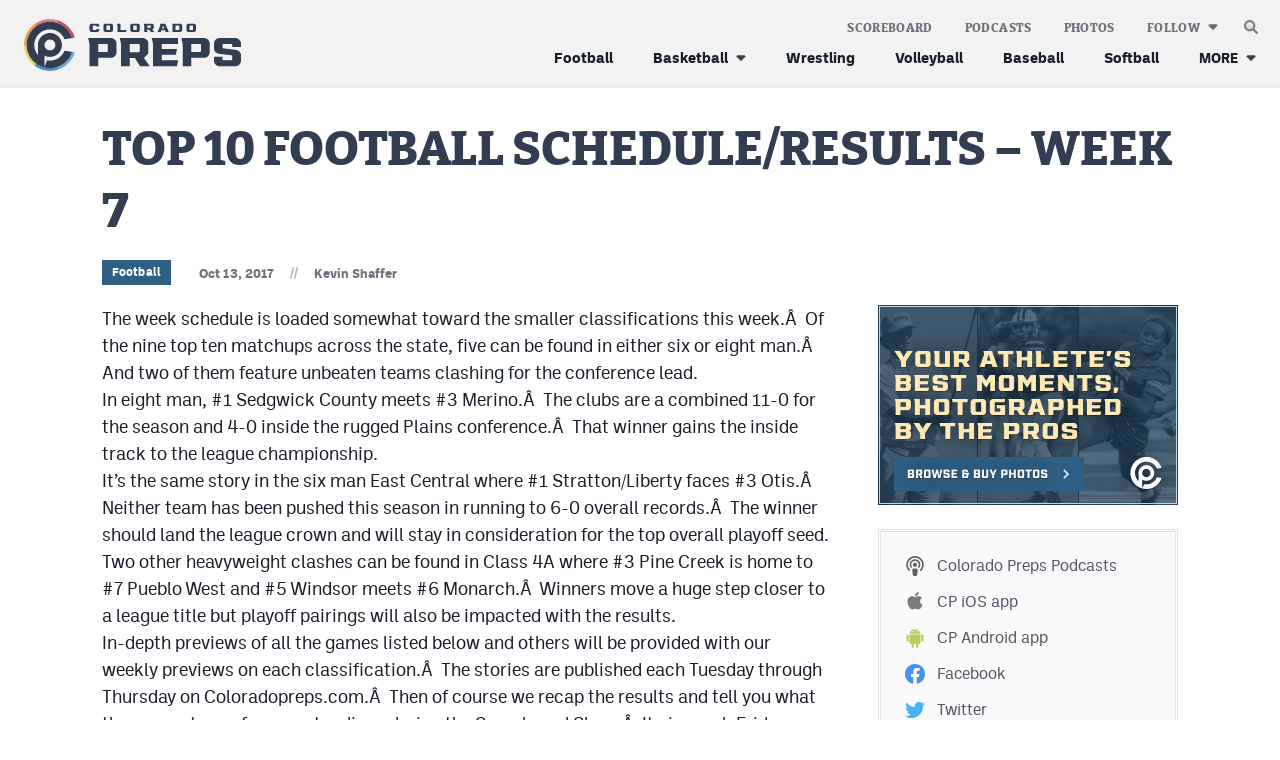

--- FILE ---
content_type: text/html; charset=UTF-8
request_url: https://coloradopreps.com/top-10-football-schedule-week-7/
body_size: 12129
content:
<!DOCTYPE html>
<html lang="en" xml:lang="en" xmlns="http://www.w3.org/1999/xhtml">

<head>
	<meta http-equiv="X-UA-Compatible" content="IE=Edge">
	<meta name="viewport" content="initial-scale=1, minimum-scale=1, minimal-ui, width=device-width" />
	<title>TOP 10 FOOTBALL SCHEDULE - WEEK 7 - COLORADO PREPS</title>
	<meta charset="UTF-8">
	<meta name='robots' content='index, follow, max-image-preview:large, max-snippet:-1, max-video-preview:-1' />
	<link rel="alternate" type="application/rss+xml" title="Colorado Preps Feed" href="https://coloradopreps.com/feed/">

	<!-- This site is optimized with the Yoast SEO plugin v26.5 - https://yoast.com/wordpress/plugins/seo/ -->
	<meta name="description" content="Nine games featuring top 10 football teams squaring off headline the week seven schedule and a majority can be found in either eight or six man." />
	<link rel="canonical" href="https://coloradopreps.com/top-10-football-schedule-week-7/" />
	<meta property="og:locale" content="en_US" />
	<meta property="og:type" content="article" />
	<meta property="og:title" content="TOP 10 FOOTBALL SCHEDULE - WEEK 7 - COLORADO PREPS" />
	<meta property="og:description" content="Nine games featuring top 10 football teams squaring off headline the week seven schedule and a majority can be found in either eight or six man." />
	<meta property="og:url" content="https://coloradopreps.com/top-10-football-schedule-week-7/" />
	<meta property="og:site_name" content="Colorado Preps" />
	<meta property="article:publisher" content="https://facbook.com/ColoradoPreps" />
	<meta property="article:author" content="facebook.com/coloradopreps" />
	<meta property="article:published_time" content="2017-10-14T03:00:50+00:00" />
	<meta property="og:image" content="https://coloradopreps.com/wp-content/themes/elbert-cp/gfx/OG-default.png" />
	<meta name="author" content="Kevin Shaffer" />
	<meta name="twitter:card" content="summary_large_image" />
	<meta name="twitter:creator" content="@coloradopreps" />
	<meta name="twitter:site" content="@ColoradoPreps" />
	<meta name="twitter:label1" content="Written by" />
	<meta name="twitter:data1" content="Kevin Shaffer" />
	<meta name="twitter:label2" content="Est. reading time" />
	<meta name="twitter:data2" content="3 minutes" />
	<script type="application/ld+json" class="yoast-schema-graph">{"@context":"https://schema.org","@graph":[{"@type":"NewsArticle","@id":"https://coloradopreps.com/top-10-football-schedule-week-7/#article","isPartOf":{"@id":"https://coloradopreps.com/top-10-football-schedule-week-7/"},"author":{"name":"Kevin Shaffer","@id":"https://coloradopreps.com/#/schema/person/4face746aa4f8f246f0659b747d761f6"},"headline":"TOP 10 FOOTBALL SCHEDULE/RESULTS &#8211; WEEK 7","datePublished":"2017-10-14T03:00:50+00:00","mainEntityOfPage":{"@id":"https://coloradopreps.com/top-10-football-schedule-week-7/"},"wordCount":614,"publisher":{"@id":"https://coloradopreps.com/#organization"},"articleSection":["Football"],"inLanguage":"en-US"},{"@type":"WebPage","@id":"https://coloradopreps.com/top-10-football-schedule-week-7/","url":"https://coloradopreps.com/top-10-football-schedule-week-7/","name":"TOP 10 FOOTBALL SCHEDULE - WEEK 7 - COLORADO PREPS","isPartOf":{"@id":"https://coloradopreps.com/#website"},"datePublished":"2017-10-14T03:00:50+00:00","description":"Nine games featuring top 10 football teams squaring off headline the week seven schedule and a majority can be found in either eight or six man.","breadcrumb":{"@id":"https://coloradopreps.com/top-10-football-schedule-week-7/#breadcrumb"},"inLanguage":"en-US","potentialAction":[{"@type":"ReadAction","target":["https://coloradopreps.com/top-10-football-schedule-week-7/"]}]},{"@type":"BreadcrumbList","@id":"https://coloradopreps.com/top-10-football-schedule-week-7/#breadcrumb","itemListElement":[{"@type":"ListItem","position":1,"name":"Home","item":"https://coloradopreps.com/"},{"@type":"ListItem","position":2,"name":"TOP 10 FOOTBALL SCHEDULE/RESULTS &#8211; WEEK 7"}]},{"@type":"WebSite","@id":"https://coloradopreps.com/#website","url":"https://coloradopreps.com/","name":"Colorado Preps","description":"Coverage in All Corners and Classes of Colorado","publisher":{"@id":"https://coloradopreps.com/#organization"},"potentialAction":[{"@type":"SearchAction","target":{"@type":"EntryPoint","urlTemplate":"https://coloradopreps.com/?s={search_term_string}"},"query-input":{"@type":"PropertyValueSpecification","valueRequired":true,"valueName":"search_term_string"}}],"inLanguage":"en-US"},{"@type":"Organization","@id":"https://coloradopreps.com/#organization","name":"Colorado Preps","url":"https://coloradopreps.com/","logo":{"@type":"ImageObject","inLanguage":"en-US","@id":"https://coloradopreps.com/#/schema/logo/image/","url":"https://coloradopreps.com/wp-content/uploads/logo.png","contentUrl":"https://coloradopreps.com/wp-content/uploads/logo.png","width":600,"height":150,"caption":"Colorado Preps"},"image":{"@id":"https://coloradopreps.com/#/schema/logo/image/"},"sameAs":["https://facbook.com/ColoradoPreps","https://x.com/ColoradoPreps"]},{"@type":"Person","@id":"https://coloradopreps.com/#/schema/person/4face746aa4f8f246f0659b747d761f6","name":"Kevin Shaffer","image":{"@type":"ImageObject","inLanguage":"en-US","@id":"https://coloradopreps.com/#/schema/person/image/","url":"https://secure.gravatar.com/avatar/1fcb7e4e15353cea84bc74f49bf99794609dbcebdecf5acbbab8e38d6c7cf89c?s=96&d=wp_user_avatar&r=g","contentUrl":"https://secure.gravatar.com/avatar/1fcb7e4e15353cea84bc74f49bf99794609dbcebdecf5acbbab8e38d6c7cf89c?s=96&d=wp_user_avatar&r=g","caption":"Kevin Shaffer"},"description":"Kevin Shaffer is the founder of the Colorado Preps Network which debuted in the summer of 2003. Kevin and his wife Lanette reside in Fort Morgan and are the proud parents of Lexi and Tyler.","sameAs":["https://coloradopreps.com","facebook.com/coloradopreps","https://x.com/coloradopreps"],"url":"https://coloradopreps.com/author/kevin/"}]}</script>
	<!-- / Yoast SEO plugin. -->


<link rel="preconnect" href="https://adservice.google.com/"><link rel="preconnect" href="https://googleads.g.doubleclick.net/"><link rel="preconnect" href="https://www.googletagservices.com/"><!-- Google Tag Manager --><script>(function(w,d,s,l,i){w[l]=w[l]||[];w[l].push({'gtm.start':new Date().getTime(),event:'gtm.js'});var f=d.getElementsByTagName(s)[0],j=d.createElement(s),dl=l!='dataLayer'?'&l='+l:'';j.async=true;j.src='https://www.googletagmanager.com/gtm.js?id='+i+dl;f.parentNode.insertBefore(j,f);})(window,document,'script','dataLayer','GTM-5678SXT');</script><!-- End Google Tag Manager -->	<meta name="application-name" content="Colorado Preps" />
	<link rel="preload" href="https://coloradopreps.com/wp-content/themes/elbert/fonts/bitterpro-extrabold-subset.woff2" as="font" type="font/woff2" crossorigin="anonymous">
	<link rel="preload" href="https://coloradopreps.com/wp-content/themes/elbert/fonts/ballinger-regular-subset.woff2" as="font" type="font/woff2" crossorigin="anonymous">
	<link rel="preload" href="https://coloradopreps.com/wp-content/themes/elbert/fonts/ballinger-bold-subset.woff2" as="font" type="font/woff2" crossorigin="anonymous">		
	
	<link rel="apple-touch-icon" href="/apple-touch-icon.png"/>
	<link rel="apple-touch-icon" sizes="180x180" href="/apple-touch-icon.png">
	<link rel="icon" type="image/png" sizes="16x16" href="/favicon-16x16.png">	
	<link rel="icon" type="image/png" sizes="32x32" href="/favicon-32x32.png">	
	<link rel="icon" href="/favicon.ico" sizes="any">
	<link rel="icon" href="/favicon.svg" type="image/svg+xml">
	<meta name="msapplication-TileImage" content="/mstile-144x144.png">
	<link rel="manifest" href="/site.webmanifest" crossorigin="use-credentials"/>
	<script>function loadFonts(){sessionStorage.fontsLoaded?document.documentElement.classList.add("fonts-loaded-2"):"fonts"in document&&(console.log("document.fonts",document.fonts),document.fonts.load("1em bitterpro_extrabold_initial"),document.fonts.load("1em ballinger_initial").then((o=>{document.documentElement.classList.add("fonts-loaded-1"),Promise.all([document.fonts.load("800 1em bitterpro_extrabold"),document.fonts.load("400 1em ballinger"),document.fonts.load("700 1em ballinger")]).then((o=>{document.documentElement.classList.add("fonts-loaded-2"),sessionStorage.fontsLoaded=!0}))})))}loadFonts();</script><style id='wp-img-auto-sizes-contain-inline-css' type='text/css'>
img:is([sizes=auto i],[sizes^="auto," i]){contain-intrinsic-size:3000px 1500px}
/*# sourceURL=wp-img-auto-sizes-contain-inline-css */
</style>
<link rel='stylesheet' id='grid-css' href='https://coloradopreps.com/wp-content/plugins/grid-shortcakes/grid-shortcakes.css?ver=f3d0227b3364b9240ce31d85e9669076' type='text/css' media='all' />
<link rel='stylesheet' id='elbert-style-css' href='https://coloradopreps.com/wp-content/themes/elbert/style.css?v=1755813195760%21&#038;ver=elbert-style' type='text/css' media='all' />
<link rel='stylesheet' id='elbert-style-cp-css' href='https://coloradopreps.com/wp-content/themes/elbert-cp/style.css?v=1755813195763!' type='text/css' media='all' />
<script type="text/javascript" src="https://coloradopreps.com/wp-includes/js/jquery/jquery.min.js?ver=3.7.1" id="jquery-core-js"></script>
<script type="text/javascript" src="https://coloradopreps.com/wp-includes/js/jquery/jquery-migrate.min.js?ver=3.4.1" id="jquery-migrate-js"></script>
	<meta name="application-name" content="Colorado Preps" />
	<meta name="apple-mobile-web-app-capable" content="yes" />
	<meta name="apple-mobile-web-app-status-bar-style" content="#323d52" />
	<link rel="mask-icon" href="/safari-pinned-tab.svg" color="#323d52">
	<meta name="msapplication-TileColor" content="#323d52">
	<meta name="theme-color" content="#323d52">
	<meta name="ir-site-verification-token" value="873454045">
	<!-- Google Ads --><script async src="https://securepubads.g.doubleclick.net/tag/js/gpt.js"></script><script>window.googletag = window.googletag || {cmd: []}; googletag.cmd.push(function() {var contentSizeMap = googletag.sizeMapping().addSize([1076, 0], [728, 90]) .addSize([800, 0], []).addSize([300, 0], [300, 250]).addSize([0, 0], []).build();googletag.defineSlot('/65792806/CP-con-1', [[728, 90], [300, 250]], 'content-gpt-ad-1').setTargeting('lc', ['con']).setTargeting('p', ['1']).defineSizeMapping(contentSizeMap).addService(googletag.pubads());googletag.defineSlot('/65792806/CP-con-2', [[728, 90], [300, 250]], 'content-gpt-ad-2').setTargeting('lc', ['con']).setTargeting('p', ['2']).defineSizeMapping(contentSizeMap).addService(googletag.pubads());var sidebarSizeMap = googletag.sizeMapping().addSize([723, 0], [[300, 600], [300, 250]]).addSize([300, 0], [300, 250]).addSize([0, 0], []).build();googletag.defineSlot('/65792806/CP-sb-2', [[300, 600], [300, 250]], 'sidebar-gpt-ad-2').setTargeting('lc', ['sb']).setTargeting('p', ['2']).defineSizeMapping(sidebarSizeMap).addService(googletag.pubads());googletag.defineSlot('/65792806/CP-sb-1', [300, 250], 'sidebar-gpt-ad-1').setTargeting('lc', ['sb']).setTargeting('p', ['1']).addService(googletag.pubads());googletag.defineSlot('/65792806/MHS-s-ftr', [1, 1], 'sticky-footer-ad').addService(googletag.pubads());googletag.pubads().setTargeting('cs', ['boys', 'football']);googletag.pubads().setTargeting('h', ['art']);});</script><!-- End Google Ads --></head>

<body class="wp-singular post-template-default single single-post postid-2478 single-format-standard wp-theme-elbert wp-child-theme-elbert-cp">
	<header id="masthead" class="">
		<div class="menu-container">

			<div class="navbar">
				<div class="site-branding" itemscope itemtype="http://schema.org/Organization">
					<a href="/" rel="home" itemprop="url" aria-label="Home">
						<img itemprop="logo" src="https://coloradopreps.com/wp-content/themes/elbert-cp/gfx/logo.svg" alt="logo">
					</a>
				</div>

				<button id="js-nav-icon" aria-label="mobile menu" aria-expanded="false" aria-pressed="false">
					<svg aria-hidden="true" width="25" height="21" viewBox="0 0 25 21" fill="none"
						xmlns="http://www.w3.org/2000/svg">
						<path id="line1" d="M2.45923 0H23.4592L24.9592 1.5L23.4592 3H2.45923L0.959229 1.5L2.45923 0Z"
							fill="var(--color-fill, #A80100)" />
						<path id="line2" d="M2.45923 9H23.4592L24.9592 10.5L23.4592 12H2.45923L0.959229 10.5L2.45923 9Z"
							fill="var(--color-fill, #A80100)" />
						<path id="line3"
							d="M2.45923 18H23.4592L24.9592 19.5L23.4592 21H2.45923L0.959229 19.5L2.45923 18Z"
							fill="var(--color-fill, #A80100)" />
					</svg>
				</button>
			</div>

			<nav id="site-navigation">
				
<form autocomplete="off" role="search" method="get" class="search-form"
	action="https://coloradopreps.com/">
	<button type="submit" class="search-submit" aria-label="submit search">
		<i class="icon i-search" aria-hidden="true">
	<svg width="14" height="14" viewBox="0 0 14 14" xmlns="http://www.w3.org/2000/svg">
		<style>
		path {
			transition: fill 180ms ease-in-out;
		}
		</style>
		<defs>
			<linearGradient id="/iod+InCY8w=" x1="5.6875" y1="0" x2="5.6875" y2="11.375"
				gradientUnits="userSpaceOnUse">
				<stop stop-color="var(--color-gradient, #B3B3B3)" stop-opacity="0" />
				<stop stop-color="var(--color-gradient, #B3B3B3)" offset="1" stop-opacity="0.8" />
			</linearGradient>
		</defs>
		<path id="lens" opacity="0.75"
			d="M11.375 5.6875C11.375 8.82862 8.82862 11.375 5.6875 11.375C2.54638 11.375 0 8.82862 0 5.6875C0 2.54638 2.54638 0 5.6875 0C8.82862 0 11.375 2.54638 11.375 5.6875Z"
			fill="url(#/iod+InCY8w=)" />
		<path opacity="0.8" fill-rule="evenodd" clip-rule="evenodd"
			d="M5.6875 8.75C7.37887 8.75 8.75 7.37887 8.75 5.6875C8.75 3.99613 7.37887 2.625 5.6875 2.625C3.99613 2.625 2.625 3.99613 2.625 5.6875C2.625 7.37887 3.99613 8.75 5.6875 8.75ZM5.6875 11.375C8.82862 11.375 11.375 8.82862 11.375 5.6875C11.375 2.54638 8.82862 0 5.6875 0C2.54638 0 0 2.54638 0 5.6875C0 8.82862 2.54638 11.375 5.6875 11.375Z"
			fill="var(--color-inner-rim, #fff)" />
		<path class="handle" fill-rule="evenodd" clip-rule="evenodd"
			d="M9.1875 5.6875C9.1875 7.6205 7.6205 9.1875 5.6875 9.1875C3.7545 9.1875 2.1875 7.6205 2.1875 5.6875C2.1875 3.7545 3.7545 2.1875 5.6875 2.1875C7.6205 2.1875 9.1875 3.7545 9.1875 5.6875ZM8.8611 10.4079C7.95461 11.0186 6.86268 11.375 5.6875 11.375C2.54638 11.375 0 8.82862 0 5.6875C0 2.54638 2.54638 0 5.6875 0C8.82862 0 11.375 2.54638 11.375 5.6875C11.375 6.8627 11.0186 7.95466 10.4079 8.86115L13.8238 12.277C14.019 12.4723 14.019 12.7889 13.8238 12.9841L12.9841 13.8238C12.7888 14.0191 12.4722 14.0191 12.277 13.8238L8.8611 10.4079Z"
			fill="var(--color-fill, #808080)" />
	</svg>
</i>	</button>
	<input type="search" class="search-field"
		placeholder="Search &hellip;"
		value="" name="s"
		title="Search for:" />
</form>
				<button class="js-toggle-search"
					aria-label="search"><i class="icon i-search" aria-hidden="true">
	<svg width="14" height="14" viewBox="0 0 14 14" xmlns="http://www.w3.org/2000/svg">
		<style>
		path {
			transition: fill 180ms ease-in-out;
		}
		</style>
		<defs>
			<linearGradient id="Q5ftBtTep3w=" x1="5.6875" y1="0" x2="5.6875" y2="11.375"
				gradientUnits="userSpaceOnUse">
				<stop stop-color="var(--color-gradient, #B3B3B3)" stop-opacity="0" />
				<stop stop-color="var(--color-gradient, #B3B3B3)" offset="1" stop-opacity="0.8" />
			</linearGradient>
		</defs>
		<path id="lens" opacity="0.75"
			d="M11.375 5.6875C11.375 8.82862 8.82862 11.375 5.6875 11.375C2.54638 11.375 0 8.82862 0 5.6875C0 2.54638 2.54638 0 5.6875 0C8.82862 0 11.375 2.54638 11.375 5.6875Z"
			fill="url(#Q5ftBtTep3w=)" />
		<path opacity="0.8" fill-rule="evenodd" clip-rule="evenodd"
			d="M5.6875 8.75C7.37887 8.75 8.75 7.37887 8.75 5.6875C8.75 3.99613 7.37887 2.625 5.6875 2.625C3.99613 2.625 2.625 3.99613 2.625 5.6875C2.625 7.37887 3.99613 8.75 5.6875 8.75ZM5.6875 11.375C8.82862 11.375 11.375 8.82862 11.375 5.6875C11.375 2.54638 8.82862 0 5.6875 0C2.54638 0 0 2.54638 0 5.6875C0 8.82862 2.54638 11.375 5.6875 11.375Z"
			fill="var(--color-inner-rim, #fff)" />
		<path class="handle" fill-rule="evenodd" clip-rule="evenodd"
			d="M9.1875 5.6875C9.1875 7.6205 7.6205 9.1875 5.6875 9.1875C3.7545 9.1875 2.1875 7.6205 2.1875 5.6875C2.1875 3.7545 3.7545 2.1875 5.6875 2.1875C7.6205 2.1875 9.1875 3.7545 9.1875 5.6875ZM8.8611 10.4079C7.95461 11.0186 6.86268 11.375 5.6875 11.375C2.54638 11.375 0 8.82862 0 5.6875C0 2.54638 2.54638 0 5.6875 0C8.82862 0 11.375 2.54638 11.375 5.6875C11.375 6.8627 11.0186 7.95466 10.4079 8.86115L13.8238 12.277C14.019 12.4723 14.019 12.7889 13.8238 12.9841L12.9841 13.8238C12.7888 14.0191 12.4722 14.0191 12.277 13.8238L8.8611 10.4079Z"
			fill="var(--color-fill, #808080)" />
	</svg>
</i></button>

								<ul id="menu-main-menu" class="menu-primary"><li id="menu-item-92662" class="i-football menu-item menu-item-type-post_type menu-item-object-page menu-item-92662"><a href="https://coloradopreps.com/football/">Football</a></li>
<li id="menu-item-92656" class="hide-parent-menu-item menu-item menu-item-type-post_type menu-item-object-page menu-item-has-children menu-item-92656"><a href="https://coloradopreps.com/basketball/">Basketball</a>
<ul class="sub-menu">
	<li id="menu-item-92657" class="i-basketball menu-item menu-item-type-post_type menu-item-object-page menu-item-92657"><a href="https://coloradopreps.com/basketball/boys/">Boys Basketball</a></li>
	<li id="menu-item-92661" class="i-basketball menu-item menu-item-type-post_type menu-item-object-page menu-item-92661"><a href="https://coloradopreps.com/basketball/girls/">Girls Basketball</a></li>
</ul>
</li>
<li id="menu-item-92663" class="i-wrestling menu-item menu-item-type-post_type menu-item-object-page menu-item-92663"><a href="https://coloradopreps.com/wrestling/">Wrestling</a></li>
<li id="menu-item-92659" class="i-volleyball menu-item menu-item-type-post_type menu-item-object-page menu-item-92659"><a href="https://coloradopreps.com/volleyball/">Volleyball</a></li>
<li id="menu-item-92658" class="i-baseball menu-item menu-item-type-post_type menu-item-object-page menu-item-92658"><a href="https://coloradopreps.com/baseball/">Baseball</a></li>
<li id="menu-item-92660" class="i-softball menu-item menu-item-type-post_type menu-item-object-page menu-item-92660"><a href="https://coloradopreps.com/softball/">Softball</a></li>
</ul>				
								<ul id="menu-extended-menu" class="menu-extended"><li id="menu-item-92642" class="more menu-item menu-item-type-custom menu-item-object-custom menu-item-has-children menu-item-92642"><a href="#">MORE</a>
<ul class="sub-menu">
	<li id="menu-item-92643" class="menu-item menu-item-type-post_type menu-item-object-page menu-item-92643"><a href="https://coloradopreps.com/track-field/">Track &#038; Field</a></li>
	<li id="menu-item-92650" class="menu-item menu-item-type-post_type menu-item-object-page menu-item-92650"><a href="https://coloradopreps.com/cross-country/">Cross Country</a></li>
	<li id="menu-item-92645" class="menu-item menu-item-type-post_type menu-item-object-page menu-item-92645"><a href="https://coloradopreps.com/soccer/">Soccer</a></li>
	<li id="menu-item-92644" class="menu-item menu-item-type-post_type menu-item-object-page menu-item-92644"><a href="https://coloradopreps.com/tennis/">Tennis</a></li>
	<li id="menu-item-92651" class="menu-item menu-item-type-post_type menu-item-object-page menu-item-92651"><a href="https://coloradopreps.com/golf/">Golf</a></li>
	<li id="menu-item-103524" class="menu-item menu-item-type-post_type menu-item-object-page menu-item-103524"><a href="https://coloradopreps.com/hockey/">Hockey</a></li>
	<li id="menu-item-92647" class="menu-item menu-item-type-post_type menu-item-object-page menu-item-92647"><a href="https://coloradopreps.com/field-hockey/">Field Hockey</a></li>
	<li id="menu-item-92646" class="menu-item menu-item-type-post_type menu-item-object-page menu-item-92646"><a href="https://coloradopreps.com/lacrosse/">Lacrosse</a></li>
	<li id="menu-item-99581" class="menu-item menu-item-type-post_type menu-item-object-page menu-item-99581"><a href="https://coloradopreps.com/flag-football/">Flag Football</a></li>
	<li id="menu-item-103239" class="menu-item menu-item-type-post_type menu-item-object-page menu-item-103239"><a href="https://coloradopreps.com/swimming/">Swimming</a></li>
</ul>
</li>
</ul>				
								<ul id="menu-kicker-menu" class="menu-kicker"><li id="menu-item-92652" class="menu-item menu-item-type-post_type menu-item-object-page menu-item-92652"><a href="https://coloradopreps.com/scoreboard/">Scoreboard</a></li>
<li id="menu-item-92653" class="menu-item menu-item-type-post_type menu-item-object-page menu-item-92653"><a href="https://coloradopreps.com/podcasts/">Podcasts</a></li>
<li id="menu-item-99662" class="menu-item menu-item-type-custom menu-item-object-custom menu-item-99662"><a target="_blank" href="https://photos.coloradopreps.com/">Photos</a></li>
</ul>				
				<ul class="follow-links">
	<li class="menu-item-has-children">
		<button>Follow</button>
		<ul class="sub-menu">
			<li class="sub-links">
				<ul>
					<li><a href="https://apps.apple.com/us/app/colorado-preps-app/id6448643900" target="_blank"><i
							   class="icon i-ios"></i><var>CP&nbsp;</var>iOS app</a></li>
					<li><a href="https://play.google.com/store/apps/details?id=com.jacapps.coloradopreps&pcampaignid=web_share"
						   target="_blank"><i class="icon i-android"></i><var>CP&nbsp;</var>Android app</a></li>
				</ul>
			</li>
			<li><a href="https://www.facebook.com/ColoradoPreps/" target="_blank"><i
					   class="icon i-facebook"></i>Facebook</a></li>
			<li><a href="https://twitter.com/coloradopreps" target="_blank"><i class="icon i-twitter"></i>Twitter</a>
			</li>
			<li><a href="https://www.instagram.com/colorado_preps/?hl=en" target="_blank"><i
					   class="icon i-instagram"></i>Instagram</a></li>
		</ul>
	</li>
</ul>
				<ul class="sister-links">
	<li class="dashed"></li>
	<li><a href="https://milehighsports.com" target="_blank"><i class="icon i-mhs"></i>MileHighSports.com</a></li>
	<li><a href="https://www.denverstiffs.com" target="_blank"><i class="icon i-ds"></i>DenverStiffs.com</a></li>
	<li><a href="https://hockeymountainhigh.com" target="_blank"><i class="icon i-hmh"></i>HockeyMountainHigh.com</a></li>
	<li><a href="https://milehighlife.com" target="_blank"><i class="icon i-mhl"></i>MileHighLife.com</a></li>
</ul>

												<ul id="menu-contact-menu" class="menu-contact"><li id="menu-item-92641" class="menu-item menu-item-type-post_type menu-item-object-page menu-item-92641"><a href="https://coloradopreps.com/contact/">Contact</a></li>
<li id="menu-item-92640" class="menu-item menu-item-type-post_type menu-item-object-page menu-item-92640"><a href="https://coloradopreps.com/contest-rules/">Contest Rules</a></li>
<li id="menu-item-92639" class="menu-item menu-item-type-post_type menu-item-object-page menu-item-privacy-policy menu-item-92639"><a rel="privacy-policy" href="https://coloradopreps.com/privacy-policy/">Privacy Policy</a></li>
</ul>				
				<button class="close-menu" aria-label="close mobile menu">
					<i aria-hidden="true">
						<svg width="18" height="17" viewBox="0 0 18 17" fill="none" xmlns="http://www.w3.org/2000/svg">
							<path fill-rule="evenodd" clip-rule="evenodd"
								d="M11.125 8.5L17.5 14.875V17H15.375L9 10.625L2.625 17H0.5V14.875L6.875 8.5L0.5 2.125V0H2.625L9 6.375L15.375 0H17.5V2.125L11.125 8.5Z"
								fill="white" />
						</svg></i>
				</button>
			</nav>
		</div>
	</header>

<main id="post-2478" class="pb-2 pb-xlarge-6 post-2478 post type-post status-publish format-standard hentry category-boys-football"	data-category="boys-football">
	
	
<header class="post-title">
	<div class="grid-container">
		<div class="grid-x grid-margin-x">
			<div class="cell">
				<h1 class="">TOP 10 FOOTBALL SCHEDULE/RESULTS &#8211; WEEK 7</h1>

				<div class="post-meta">
					<div class="post-categories">
	
	
				<a class="btn-cat" href="https://coloradopreps.com/football/">Football</a>
	</div>
					<div class="by-line"><span class="date">Oct 13, 2017</span><span
							class="sep">//</span><span class='author'><a class='author_link' href='https://coloradopreps.com/author/kevin/' title='View More Articles from Kevin Shaffer'>Kevin Shaffer</a></span>																	</div>
				</div>
			</div>
		</div>
	</div>
</header>
	<div class="grid-container">
		<div class="grid-x grid-margin-x justify-between">

			<div class="cell auto">
				<article>
					
					
					<div class="post-content">
						<div id='content-gpt-ad-1' style='min-width: 300px; min-height: 90px;'></div>						<p>The week schedule is loaded somewhat toward the smaller classifications this week.Â  Of the nine top ten matchups across the state, five can be found in either six or eight man.Â  And two of them feature unbeaten teams clashing for the conference lead.<br />
In eight man, #1 Sedgwick County meets #3 Merino.Â  The clubs are a combined 11-0 for the season and 4-0 inside the rugged Plains conference.Â  That winner gains the inside track to the league championship.<br />
It’s the same story in the six man East Central where #1 Stratton/Liberty faces #3 Otis.Â  Neither team has been pushed this season in running to 6-0 overall records.Â  The winner should land the league crown and will stay in consideration for the top overall playoff seed.<br />
Two other heavyweight clashes can be found in Class 4A where #3 Pine Creek is home to #7 Pueblo West and #5 Windsor meets #6 Monarch.Â  Winners move a huge step closer to a league title but playoff pairings will also be impacted with the results.<br />
In-depth previews of all the games listed below and others will be provided with our weekly previews on each classification.Â  The stories are published each Tuesday through Thursday on Coloradopreps.com.Â  Then of course we recap the results and tell you what they mean to conference standings during the Scoreboard Show.Â  It airs each Friday night on the Colorado Preps Radio Network.<br />
&nbsp;</p>
<h3><span style="color: #3366ff;"><strong>CLASS 5A</strong></span></h3>
<p>FINAL:Â  #1 Valor Christian beat Lakewood 41-7<br />
FINAL:Â  #2 Eaglecrest beat Rangeview 48-7<br />
FINAL:Â  #3 Pomona beat Hinkley 42-7<br />
FINAL:Â  #4 Regis beat Douglas County 47-0<br />
FINAL:Â  #5 Cherry Creek beat Denver East 56-28<br />
FINAL:Â  #6 Columbine beat #7 Mullen 41-24<br />
FINAL:Â  #8 Grandview beat Smoky Hill 47-0<br />
FINAL:Â  #9 Highlands Ranch beat Fountain Fort Carson 38-24<br />
FINAL:Â  #10 Fairview beat ThunderRidge 31-21<br />
&nbsp;</p>
<h3><span style="color: #3366ff;"><strong>CLASS 4A</strong></span></h3>
<p>FINAL:Â  #1 Ponderosa beat Sand Creek 47-0<br />
FINAL:Â  #2 Chatfield beat Adams City 60-7<br />
FINAL:Â  #3 Pine Creek beat #7 Pueblo West 21-14<br />
FINAL:Â  #4 Loveland beat Niwot 63-0<br />
FINAL:Â  #5 Windsor beat #6 Monarch 35-17<br />
FINAL:Â  #8 Fruita Monument beat Thornton 48-6<br />
FINAL:Â  #9 Pueblo South beat Liberty 48-16<br />
FINAL:Â  #10 Skyline beat Greeley Central 70-44<br />
&nbsp;</p>
<h3><span style="color: #3366ff;"><strong>CLASS 3A</strong></span></h3>
<p>FINAL:Â  #1 Mead beat Frederick 36-17<br />
FINAL:Â  #2 Palmer Ridge beat Denver North 58-0<br />
FINAL:Â  #3 Erie beat Holy Family 43-21<br />
FINAL:Â  #4 Harrison beat Pueblo Central 33-14<br />
FINAL:Â  #5 Roosevelt beat #8 Berthoud 22-18<br />
FINAL:Â  Fort Morgan beat #6 Silver Creek 17-7<br />
FINAL:Â  #7 Longmont beat Centaurus 61-19<br />
FINAL:Â  #9 Evergreen beat Lutheran 51-17<br />
FINAL:Â  #10 Skyview beat Green Mountain 21-14<br />
&nbsp;</p>
<h3><span style="color: #3366ff;"><strong>CLASS 2A</strong></span></h3>
<p>FINAL:Â  #1 Kent Denver beat Englewood 38-0<br />
FINAL:Â  #2 Bayfield beat Pagosa Springs 21-3<br />
FINAL:Â  #3 Platte Valley beat Valley 21-14<br />
FINAL:Â  #4 La Junta beat Lamar 40-0<br />
FINAL:Â  #5 Classical Academy beat Florence 50-0<br />
FINAL:Â  #6 Sterling beat Fort Lupton 56-28<br />
FINAL:Â  #7 Faith Christian beat D’Evelyn 14-7<br />
FINAL:Â  #8 Basalt beat Coal Ridge 54-14<br />
FINAL:Â  #9 Salida beat Manitou Springs 60-6<br />
FINAL:Â  #10 Machebeuf beat Sheridan 46-6<br />
&nbsp;</p>
<h3><span style="color: #3366ff;"><strong>CLASS 1A</strong></span></h3>
<p>FINAL:Â  #1 Bennett beat Front Range Christian 2-0 (Forfeit)<br />
FINAL:Â  #2 Meeker beat Cedaredge 33-0<br />
FINAL:Â  #3 Centauri beat Ignacio 51-0<br />
FINAL:Â  #4 Strasburg beat Estes Park 49-0<br />
FINAL:Â  #5 Limon beat Wiggins 41-0<br />
FINAL:Â  #6 Paonia beat Olathe 42-7<br />
FINAL:Â  #7 Platte Canyon beat Manual 37-22<br />
FINAL:Â  #8 Crowley County beat Ellicott 50-7<br />
FINAL:Â  #9 Burlington beat Wray 36-20<br />
FINAL:Â  #10 Clear Creek beat Vail Christian 42-8<br />
&nbsp;</p>
<h3><span style="color: #3366ff;"><strong>EIGHT MAN</strong></span></h3>
<p>FINAL:Â  #1 Sedgwick County beat #3 Merino 57-14<br />
FINAL:Â  #2 West Grand beat Rangely 46-0<br />
FINAL:Â  #4 Hoehne beat Custer County 74-6<br />
FINAL:Â  #5 Haxtun beat #10 Caliche 38-20<br />
FINAL:Â  #6 Holly beat Granada 41-8<br />
FINAL:Â  #7 Fowler beat Simla 40-14<br />
FINAL:Â  #8 Gilpin County beat Hayden 38-0<br />
FINAL:Â  #9 Sargent beat Del Norte 53-15<br />
&nbsp;</p>
<h3><span style="color: #3366ff;"><strong>SIX MAN</strong></span></h3>
<p>FINAL:Â  #1 Stratton/Liberty beat #3 Otis 63-6<br />
FINAL:Â  #2 Prairie beat #6 North Park 52-12<br />
FINAL:Â  #4 Peetz beat #10 Fleming 39-26<br />
FINAL:Â  #5 Cheyenne Wells beat Cheraw 54-6<br />
FINAL:Â  #7 Kit Carson beat Eads 53-7<br />
FINAL:Â  #8 La Veta beat Mountain Valley 63-26<br />
FINAL:Â  #9 Genoa Hugo beat Colorado D&amp;B 60-0</p>
					</div>

					<div class="share-icons">
						<h6 class="t-xsm caps mr-2 label">Share</h6>
<a class="facebook" title="Share on Facebook"
	href="https://www.facebook.com/sharer/sharer.php?u=https://coloradopreps.com/top-10-football-schedule-week-7/" target="_blank"
	rel="nofollow"><span><svg aria-hidden="true">
			<use xlink:href="https://coloradopreps.com/wp-content/themes/elbert/gfx/sprite.svg?v=1667431320969!#share-facebook"></use>
		</svg></span></a>
<a class="twitter" title="Tweet on Twitter"
	href="https://twitter.com/intent/tweet?text=Colorado Preps: TOP 10 FOOTBALL SCHEDULE/RESULTS &#8211; WEEK 7&url=https%3A%2F%2Fcoloradopreps.com%2Ftop-10-football-schedule-week-7%2F"
	target="_blank" rel="nofollow"><span><svg aria-hidden="true">
			<use xlink:href="https://coloradopreps.com/wp-content/themes/elbert/gfx/sprite.svg?v=1667431320969!#share-twitter"></use>
		</svg></span></a>
<a class="email" title="Share via Email" href="#"
	onclick="window.open('mailto:?subject=Colorado Preps: TOP 10 FOOTBALL SCHEDULE/RESULTS &#8211; WEEK 7&body=https://coloradopreps.com/top-10-football-schedule-week-7/', 'email-share-dialog', 'width=768,height=600'); return false;"><span><svg
			aria-hidden="true">
			<use xlink:href="https://coloradopreps.com/wp-content/themes/elbert/gfx/sprite.svg?v=1667431320969!#share-email"></use>
		</svg></span></a>					</div>

					
					
<div class="author-summary">
			
	<div class="author-profile">
		<h6 class="author-name">
			<a href='https://coloradopreps.com/author/kevin/' title='View More Articles from Kevin Shaffer'>Kevin Shaffer</a>					</h6>

						<span class="sep" aria-hidden="true">//</span>
		<a class="author-twitter" href="https://twitter.com/coloradopreps"
			title="Follow Kevin Shaffer on Twitter" target="_blank"><svg aria-hidden="true">
				<use xlink:href="https://coloradopreps.com/wp-content/themes/elbert/gfx/sprite.svg?v=1667431320969!#share-twitter"></use>
			</svg>
			@coloradopreps</a>
		
		<div class="author-bio show-for-large">
			<p>Kevin Shaffer is the founder of the Colorado Preps Network which debuted in the summer of 2003.  Kevin and his wife Lanette reside in Fort Morgan and are the proud parents of Lexi and Tyler.</p>
		</div>
	</div>

	<div class="author-bio hide-for-large">
		<p>Kevin Shaffer is the founder of the Colorado Preps Network which debuted in the summer of 2003.  Kevin and his wife Lanette reside in Fort Morgan and are the proud parents of Lexi and Tyler.</p>
	</div>
</div>				</article>

				
<div id="sliding-posts">
	<div class="border-heading">
		<span class="bold">More Football</span>
	</div>
	<div id="posts-slider">
				
<article class="post-excerpt simple boys-football">
		<figure class="thumb">
		<div class="post-meta">
			<div class="by-line">
				<span class="date">Dec 9, 2025</span>
											</div>
		</div>
		<div class="aspect standard">
			<div class="img-wrap">
				<img width="400" height="266" src="https://coloradopreps.com/wp-content/uploads/Preps-Thumbnail-6-1-640x426.jpg" class="lazyload wp-post-image" alt="" loading="lazy" decoding="async" />			</div>
		</div>
	</figure>
	
	<div class="excerpt-content">
		<h4 class="headline">
			<a class="link-expand" href="https://coloradopreps.com/tying-a-bow-on-football-as-the-colorado-preps-show-debriefs-state-championships/">The Colorado Preps Show debriefs 5A, 4A, 3A football state title wins</a>
		</h4>
	</div>
</article>				
<article class="post-excerpt simple boys-football">
		<figure class="thumb">
		<div class="post-meta">
			<div class="by-line">
				<span class="date">Dec 8, 2025</span>
											</div>
		</div>
		<div class="aspect standard">
			<div class="img-wrap">
				<img width="400" height="266" src="https://coloradopreps.com/wp-content/uploads/DR12TDgroup-640x426.jpg" class="lazyload wp-post-image" alt="" loading="lazy" decoding="async" />			</div>
		</div>
	</figure>
	
	<div class="excerpt-content">
		<h4 class="headline">
			<a class="link-expand" href="https://coloradopreps.com/dakota-ridge-finally-joins-south-jeffco-rivals-with-a-state-football-championship/">Dakota Ridge football state title run was a family affair </a>
		</h4>
	</div>
</article>				
<article class="post-excerpt simple boys-football">
		<figure class="thumb">
		<div class="post-meta">
			<div class="by-line">
				<span class="date">Dec 8, 2025</span>
											</div>
		</div>
		<div class="aspect standard">
			<div class="img-wrap">
				<img width="400" height="266" src="https://coloradopreps.com/wp-content/uploads/PomonavsWindsor-457-640x426.jpg" class="lazyload wp-post-image" alt="" loading="lazy" decoding="async" />			</div>
		</div>
	</figure>
	
	<div class="excerpt-content">
		<h4 class="headline">
			<a class="link-expand" href="https://coloradopreps.com/pomona-dakota-ridge-and-cherry-creek-claim-football-state-titles/">Pomona, Dakota Ridge and Cherry Creek claim football state titles</a>
		</h4>
	</div>
</article>			</div>
</div>

											</div>

			

<aside class="cell xsmall-12 large-shrink sidebar" data-sticky="true">
	<div class="sidebar-wrapper">

		<div id='sidebar-gpt-ad-1' class='widget' style='width: 300px; min-height: 250px;'></div>
				<div class="widget sidebar-promo-top">
			<a href="https://photos.coloradopreps.com/" target="_blank">
	<img width="600" height="400" src="https://coloradopreps.com/wp-content/uploads/CP-photos.png" alt="Your athlete's best moments, photographed by the pros – Browse & Buy Photos" style="max-width: 100%; height: auto;" decoding="async">
</a>
		</div>
		
				<div class="widget sidebar-list">
			<ul class="follow-links">
	<li><a href="/podcasts/"><i class="icon i-podcast"></i>Colorado Preps Podcasts</a></li>
	<li><a href="https://apps.apple.com/us/app/colorado-preps-app/id6448643900" target="_blank"><i
			   class="icon i-ios"></i>CP iOS app</a></li>
	<li><a href="https://play.google.com/store/apps/details?id=com.jacapps.coloradopreps&pcampaignid=web_share"
		   target="_blank"><i class="icon i-android"></i>CP Android app</a></li>
	<li><a href="https://www.facebook.com/ColoradoPreps/" target="_blank"><i class="icon i-facebook"></i>Facebook</a>
	</li>
	<li><a href="https://twitter.com/coloradopreps" target="_blank"><i class="icon i-twitter"></i>Twitter</a></li>
	<li><a href="https://www.instagram.com/colorado_preps/?hl=en" target="_blank"><i
			   class="icon i-instagram"></i>Instagram</a></li>
</ul>
		</div>
		
		<div id='sidebar-gpt-ad-2' class='widget' style='width: 300px; min-height: 250px;'></div>
		<div class="widget sidebar-list">
	<h6 class="heading bold">Headlines</h6>
	<ul class="headlines">
						<li class="girls-basketball">
			<span class="diamond"><svg width="4" height="5" viewBox="0 0 4 5" fill="none">
					<path d="M0 2.5L2 0.5L4 2.5L2 4.5L0 2.5Z" />
				</svg></span>
			<a href="https://coloradopreps.com/arvada-west-girls-basketball-returns-home-grabs-victory-over-brighton/">Arvada West girls basketball improves to 7-0 on the season</a>
		</li>
						<li class="boys-basketball">
			<span class="diamond"><svg width="4" height="5" viewBox="0 0 4 5" fill="none">
					<path d="M0 2.5L2 0.5L4 2.5L2 4.5L0 2.5Z" />
				</svg></span>
			<a href="https://coloradopreps.com/colorado-preps-weekly-talks-boys-basketball-with-matt-langley/">Colorado Preps Weekly talks boys basketball with Matt Langley</a>
		</li>
						<li class="boys-basketball">
			<span class="diamond"><svg width="4" height="5" viewBox="0 0 4 5" fill="none">
					<path d="M0 2.5L2 0.5L4 2.5L2 4.5L0 2.5Z" />
				</svg></span>
			<a href="https://coloradopreps.com/banning-lewis-boys-basketball-coach-wes-mckenzie-joined-the-colorado-preps-show/">Banning Lewis boys basketball coach Wes McKenzie joined the CPS</a>
		</li>
						<li class="boys-basketball">
			<span class="diamond"><svg width="4" height="5" viewBox="0 0 4 5" fill="none">
					<path d="M0 2.5L2 0.5L4 2.5L2 4.5L0 2.5Z" />
				</svg></span>
			<a href="https://coloradopreps.com/ralston-valley-boys-basketball-out-to-another-scorching-hot-start/">Ralston Valley has nearly a perfect 1st quarter in win over Dakota Ridge</a>
		</li>
						<li class="girls-basketball">
			<span class="diamond"><svg width="4" height="5" viewBox="0 0 4 5" fill="none">
					<path d="M0 2.5L2 0.5L4 2.5L2 4.5L0 2.5Z" />
				</svg></span>
			<a href="https://coloradopreps.com/develyn-and-lakewood-co-hosting-the-kindness-classic-in-memory-of-makenzie-forrest/">D’Evelyn girls hoops trending in the right direction once again</a>
		</li>
						<li class="boys-basketball">
			<span class="diamond"><svg width="4" height="5" viewBox="0 0 4 5" fill="none">
					<path d="M0 2.5L2 0.5L4 2.5L2 4.5L0 2.5Z" />
				</svg></span>
			<a href="https://coloradopreps.com/pueblo-west-boys-basketball-clamps-down-to-get-win-over-pine-creek/">Pueblo West boys basketball clamps down to get win over Pine Creek</a>
		</li>
						<li class="boys-basketball">
			<span class="diamond"><svg width="4" height="5" viewBox="0 0 4 5" fill="none">
					<path d="M0 2.5L2 0.5L4 2.5L2 4.5L0 2.5Z" />
				</svg></span>
			<a href="https://coloradopreps.com/columbine-senior-cash-boykin-goes-over-1000-point-mark-in-win-over-dakota-ridge/">Columbine's Cash Boykin reaches scoring milestone on the hardwood</a>
		</li>
			</ul>
</div>

		<div class="spreaker-iframes">
<style>
a.spreaker-player {
/* configure A tag for before the JS loads (prevent layout shift), or if it doesn't load at all */
display: flex;
align-items:center;
box-sizing: border-box;
height: 373px;
padding: 0 24px;
border: 1px solid #F2F2F2; /* ash/200 */
margin-bottom: -1px;
}
iframe.spreaker-player {
/* jam the iframes together */
display: block;
height: 373px;
margin-top: 0;
margin-bottom: -1px;
}
</style>

<a class="spreaker-player" href="https://www.spreaker.com/podcast/colorado-preps-weekly--5773700" data-resource="show_id=5773700" data-width="100%" data-height="373px" data-theme="light" data-playlist="show" data-playlist-continuous="false" data-chapters-image="true" data-episode-image-position="left" data-hide-logo="true" data-hide-likes="true" data-hide-comments="true" data-hide-sharing="false" data-hide-download="true" data-color="2e5f85">Listen to Colorado Preps Weekly</a>

<script async src="https://widget.spreaker.com/widgets.js"></script>
</div>	</div>
</aside>
		</div>
	</div>
	</main>

<footer>
	<div class="grid-container">
		<div class="grid-x">

						<nav id="footer-navigation">
												<div class="col">
					<ul id="menu-main-menu-1" class="menu-primary"><li class="i-football menu-item menu-item-type-post_type menu-item-object-page menu-item-92662"><a href="https://coloradopreps.com/football/">Football</a></li>
<li class="hide-parent-menu-item menu-item menu-item-type-post_type menu-item-object-page menu-item-has-children menu-item-92656"><a href="https://coloradopreps.com/basketball/">Basketball</a>
<ul class="sub-menu">
	<li class="i-basketball menu-item menu-item-type-post_type menu-item-object-page menu-item-92657"><a href="https://coloradopreps.com/basketball/boys/">Boys Basketball</a></li>
	<li class="i-basketball menu-item menu-item-type-post_type menu-item-object-page menu-item-92661"><a href="https://coloradopreps.com/basketball/girls/">Girls Basketball</a></li>
</ul>
</li>
<li class="i-wrestling menu-item menu-item-type-post_type menu-item-object-page menu-item-92663"><a href="https://coloradopreps.com/wrestling/">Wrestling</a></li>
<li class="i-volleyball menu-item menu-item-type-post_type menu-item-object-page menu-item-92659"><a href="https://coloradopreps.com/volleyball/">Volleyball</a></li>
<li class="i-baseball menu-item menu-item-type-post_type menu-item-object-page menu-item-92658"><a href="https://coloradopreps.com/baseball/">Baseball</a></li>
<li class="i-softball menu-item menu-item-type-post_type menu-item-object-page menu-item-92660"><a href="https://coloradopreps.com/softball/">Softball</a></li>
</ul>				</div>
				
								<div class="col">
					<ul id="menu-extended-menu-1" class="menu-extended"><li class="more menu-item menu-item-type-custom menu-item-object-custom menu-item-has-children menu-item-92642"><a href="#">MORE</a>
<ul class="sub-menu">
	<li class="menu-item menu-item-type-post_type menu-item-object-page menu-item-92643"><a href="https://coloradopreps.com/track-field/">Track &#038; Field</a></li>
	<li class="menu-item menu-item-type-post_type menu-item-object-page menu-item-92650"><a href="https://coloradopreps.com/cross-country/">Cross Country</a></li>
	<li class="menu-item menu-item-type-post_type menu-item-object-page menu-item-92645"><a href="https://coloradopreps.com/soccer/">Soccer</a></li>
	<li class="menu-item menu-item-type-post_type menu-item-object-page menu-item-92644"><a href="https://coloradopreps.com/tennis/">Tennis</a></li>
	<li class="menu-item menu-item-type-post_type menu-item-object-page menu-item-92651"><a href="https://coloradopreps.com/golf/">Golf</a></li>
	<li class="menu-item menu-item-type-post_type menu-item-object-page menu-item-103524"><a href="https://coloradopreps.com/hockey/">Hockey</a></li>
	<li class="menu-item menu-item-type-post_type menu-item-object-page menu-item-92647"><a href="https://coloradopreps.com/field-hockey/">Field Hockey</a></li>
	<li class="menu-item menu-item-type-post_type menu-item-object-page menu-item-92646"><a href="https://coloradopreps.com/lacrosse/">Lacrosse</a></li>
	<li class="menu-item menu-item-type-post_type menu-item-object-page menu-item-99581"><a href="https://coloradopreps.com/flag-football/">Flag Football</a></li>
	<li class="menu-item menu-item-type-post_type menu-item-object-page menu-item-103239"><a href="https://coloradopreps.com/swimming/">Swimming</a></li>
</ul>
</li>
</ul>				</div>
				
								<div class="col">
					<ul id="menu-kicker-menu-1" class="menu-kicker"><li class="menu-item menu-item-type-post_type menu-item-object-page menu-item-92652"><a href="https://coloradopreps.com/scoreboard/">Scoreboard</a></li>
<li class="menu-item menu-item-type-post_type menu-item-object-page menu-item-92653"><a href="https://coloradopreps.com/podcasts/">Podcasts</a></li>
<li class="menu-item menu-item-type-custom menu-item-object-custom menu-item-99662"><a target="_blank" href="https://photos.coloradopreps.com/">Photos</a></li>
</ul>
					<ul class="sister-links">
	<li class="dashed"></li>
	<li><a href="https://milehighsports.com" target="_blank"><i class="icon i-mhs"></i>MileHighSports.com</a></li>
	<li><a href="https://www.denverstiffs.com" target="_blank"><i class="icon i-ds"></i>DenverStiffs.com</a></li>
	<li><a href="https://hockeymountainhigh.com" target="_blank"><i class="icon i-hmh"></i>HockeyMountainHigh.com</a></li>
	<li><a href="https://milehighlife.com" target="_blank"><i class="icon i-mhl"></i>MileHighLife.com</a></li>
</ul>
				</div>
				
				<hr class="divider">

								<div class="col">
					<ul class="follow-links">
	<li class="menu-item-has-children">
		<button>Follow</button>
		<ul class="sub-menu">
			<li class="sub-links">
				<ul>
					<li><a href="https://apps.apple.com/us/app/colorado-preps-app/id6448643900" target="_blank"><i
							   class="icon i-ios"></i><var>CP&nbsp;</var>iOS app</a></li>
					<li><a href="https://play.google.com/store/apps/details?id=com.jacapps.coloradopreps&pcampaignid=web_share"
						   target="_blank"><i class="icon i-android"></i><var>CP&nbsp;</var>Android app</a></li>
				</ul>
			</li>
			<li><a href="https://www.facebook.com/ColoradoPreps/" target="_blank"><i
					   class="icon i-facebook"></i>Facebook</a></li>
			<li><a href="https://twitter.com/coloradopreps" target="_blank"><i class="icon i-twitter"></i>Twitter</a>
			</li>
			<li><a href="https://www.instagram.com/colorado_preps/?hl=en" target="_blank"><i
					   class="icon i-instagram"></i>Instagram</a></li>
		</ul>
	</li>
</ul>
				</div>
				
				<div class="col">
										<ul id="menu-contact-menu-1" class="menu-contact"><li class="menu-item menu-item-type-post_type menu-item-object-page menu-item-92641"><a href="https://coloradopreps.com/contact/">Contact</a></li>
<li class="menu-item menu-item-type-post_type menu-item-object-page menu-item-92640"><a href="https://coloradopreps.com/contest-rules/">Contest Rules</a></li>
<li class="menu-item menu-item-type-post_type menu-item-object-page menu-item-privacy-policy menu-item-92639"><a rel="privacy-policy" href="https://coloradopreps.com/privacy-policy/">Privacy Policy</a></li>
</ul>					
					<div class="copyright">
						<a class="footer-logo" href="/" aria-label="Home">
							<img src="https://coloradopreps.com/wp-content/themes/elbert-cp/gfx/logo-mono.svg" alt="logo">
						</a>
						&copy; 2022–2025 Colorado Preps <br>All Rights
						Reserved.&nbsp;
					</div>
				</div>

				<div class="col copyright copyright-for-mobile">
					<a class="footer-logo" href="/" aria-label="Home">
						<img src="https://coloradopreps.com/wp-content/themes/elbert-cp/gfx/logo-mono.svg" alt="logo">
					</a>
					&copy; 2022–2025 Colorado Preps <br>All Rights
					Reserved.&nbsp;
				</div>
			</nav>
					</div>
	</div>
</footer>

<div class="modal-search" aria-modal="false" role="alertdialog">
	<div class="form-wrapper">
		<form autocomplete="off" role="search" method="get" class="search-form"
			action="https://coloradopreps.com/">
			<i class="icon i-search" aria-hidden="true">
	<svg width="14" height="14" viewBox="0 0 14 14" xmlns="http://www.w3.org/2000/svg">
		<style>
		path {
			transition: fill 180ms ease-in-out;
		}
		</style>
		<defs>
			<linearGradient id="Mxvc4Bp5J34=" x1="5.6875" y1="0" x2="5.6875" y2="11.375"
				gradientUnits="userSpaceOnUse">
				<stop stop-color="var(--color-gradient, #B3B3B3)" stop-opacity="0" />
				<stop stop-color="var(--color-gradient, #B3B3B3)" offset="1" stop-opacity="0.8" />
			</linearGradient>
		</defs>
		<path id="lens" opacity="0.75"
			d="M11.375 5.6875C11.375 8.82862 8.82862 11.375 5.6875 11.375C2.54638 11.375 0 8.82862 0 5.6875C0 2.54638 2.54638 0 5.6875 0C8.82862 0 11.375 2.54638 11.375 5.6875Z"
			fill="url(#Mxvc4Bp5J34=)" />
		<path opacity="0.8" fill-rule="evenodd" clip-rule="evenodd"
			d="M5.6875 8.75C7.37887 8.75 8.75 7.37887 8.75 5.6875C8.75 3.99613 7.37887 2.625 5.6875 2.625C3.99613 2.625 2.625 3.99613 2.625 5.6875C2.625 7.37887 3.99613 8.75 5.6875 8.75ZM5.6875 11.375C8.82862 11.375 11.375 8.82862 11.375 5.6875C11.375 2.54638 8.82862 0 5.6875 0C2.54638 0 0 2.54638 0 5.6875C0 8.82862 2.54638 11.375 5.6875 11.375Z"
			fill="var(--color-inner-rim, #fff)" />
		<path class="handle" fill-rule="evenodd" clip-rule="evenodd"
			d="M9.1875 5.6875C9.1875 7.6205 7.6205 9.1875 5.6875 9.1875C3.7545 9.1875 2.1875 7.6205 2.1875 5.6875C2.1875 3.7545 3.7545 2.1875 5.6875 2.1875C7.6205 2.1875 9.1875 3.7545 9.1875 5.6875ZM8.8611 10.4079C7.95461 11.0186 6.86268 11.375 5.6875 11.375C2.54638 11.375 0 8.82862 0 5.6875C0 2.54638 2.54638 0 5.6875 0C8.82862 0 11.375 2.54638 11.375 5.6875C11.375 6.8627 11.0186 7.95466 10.4079 8.86115L13.8238 12.277C14.019 12.4723 14.019 12.7889 13.8238 12.9841L12.9841 13.8238C12.7888 14.0191 12.4722 14.0191 12.277 13.8238L8.8611 10.4079Z"
			fill="var(--color-fill, #808080)" />
	</svg>
</i>			<input type="search" class="search-field"
				placeholder="Search &hellip;"
				value="" name="s"
				title="Search for:" />
			<button type="submit" class="search-submit">
				<svg width="15" height="24" viewBox="0 0 15 24" xmlns="http://www.w3.org/2000/svg">
					<path fill-rule="evenodd" clip-rule="evenodd"
						d="M3.2503 0.686432L0.422061 3.51467L0.421875 20.4849L3.2503 23.3135L14.564 12.0001L3.2503 0.686432Z" />
				</svg>
			</button>
		</form>
	</div>
	<button class="close-modal">
		<i aria-hidden="true">
			<svg width="18" height="17" viewBox="0 0 18 17" xmlns="http://www.w3.org/2000/svg">
				<path fill-rule="evenodd" clip-rule="evenodd"
					d="M11.125 8.5L17.5 14.875V17H15.375L9 10.625L2.625 17H0.5V14.875L6.875 8.5L0.5 2.125V0H2.625L9 6.375L15.375 0H17.5V2.125L11.125 8.5Z" />
			</svg>
		</i>
	</button>
</div><!-- Google Tag Manager (noscript) --><noscript><iframe src="https://www.googletagmanager.com/ns.html?id=GTM-5678SXT" height="0" width="0" style="display:none;visibility:hidden"></iframe></noscript><!-- End Google Tag Manager (noscript) --><script type="text/javascript" src="https://coloradopreps.com/wp-content/themes/elbert/js/scripts.js?v=1755813195760!" id="elbert-scripts-js"></script>
<script type="speculationrules">
{"prefetch":[{"source":"document","where":{"and":[{"href_matches":"/*"},{"not":{"href_matches":["/wp-*.php","/wp-admin/*","/wp-content/uploads/*","/wp-content/*","/wp-content/plugins/*","/wp-content/themes/elbert-cp/*","/wp-content/themes/elbert/*","/*\\?(.+)"]}},{"not":{"selector_matches":"a[rel~=\"nofollow\"]"}},{"not":{"selector_matches":".no-prefetch, .no-prefetch a"}}]},"eagerness":"conservative"}]}
</script>
<!-- Sticky Footer Ad --><div id='sticky-footer-ad'></div><script>function moveAdSlot(){
			const postContent = document.querySelector('.post-content');
			const adContainer = document.getElementById('content-gpt-ad-1');
			if(!adContainer) return;
			let paragraph = postContent.querySelector('p:nth-of-type(3)');
			if (paragraph && paragraph.parentElement.nodeName === 'BLOCKQUOTE'){
				/* if p is child of blockquote, place the ad after blockquote */
				paragraph.parentElement.after(adContainer);
				return;
			}
			if(paragraph) paragraph.after(adContainer);
		} moveAdSlot();</script><script>googletag.cmd.push(function() {
		googletag.pubads().enableSingleRequest();
		googletag.pubads().collapseEmptyDivs();
		googletag.pubads().enableLazyLoad();
		googletag.enableServices();
		const adunits = document.querySelectorAll('div[id*="-gpt-ad-"]');
		for (var i = 0; i < adunits.length; i++) {
			googletag.cmd.push(function() {
				googletag.display(adunits[i].getAttribute('id'));
			});
		}

		function refresh_Ads(){
			/* if window resizes below 1076px and banners exist on page, trigger a refresh */
			let screensize = window.innerWidth || document.documentElement.clientWidth || document.body.clientWidth;
			let has_banners = document.querySelector('div[id^="content-gpt-ad"] iframe[width="728"]');
			if(screensize < 1076 && has_banners) googletag.pubads().refresh();
		}

		window.addEventListener ? window.addEventListener('resize', refresh_Ads, false) : window.attachEvent && window.attachEvent('onresize', refresh_Ads);
	});</script><script defer src="https://static.cloudflareinsights.com/beacon.min.js/vcd15cbe7772f49c399c6a5babf22c1241717689176015" integrity="sha512-ZpsOmlRQV6y907TI0dKBHq9Md29nnaEIPlkf84rnaERnq6zvWvPUqr2ft8M1aS28oN72PdrCzSjY4U6VaAw1EQ==" data-cf-beacon='{"version":"2024.11.0","token":"7dcee51185dc4e61ad62b560dd7fbbbf","r":1,"server_timing":{"name":{"cfCacheStatus":true,"cfEdge":true,"cfExtPri":true,"cfL4":true,"cfOrigin":true,"cfSpeedBrain":true},"location_startswith":null}}' crossorigin="anonymous"></script>
</body>

</html>

--- FILE ---
content_type: text/html; charset=utf-8
request_url: https://www.google.com/recaptcha/api2/aframe
body_size: 266
content:
<!DOCTYPE HTML><html><head><meta http-equiv="content-type" content="text/html; charset=UTF-8"></head><body><script nonce="uF68o_VGMK8uiLbe1H8ozw">/** Anti-fraud and anti-abuse applications only. See google.com/recaptcha */ try{var clients={'sodar':'https://pagead2.googlesyndication.com/pagead/sodar?'};window.addEventListener("message",function(a){try{if(a.source===window.parent){var b=JSON.parse(a.data);var c=clients[b['id']];if(c){var d=document.createElement('img');d.src=c+b['params']+'&rc='+(localStorage.getItem("rc::a")?sessionStorage.getItem("rc::b"):"");window.document.body.appendChild(d);sessionStorage.setItem("rc::e",parseInt(sessionStorage.getItem("rc::e")||0)+1);localStorage.setItem("rc::h",'1766057068989');}}}catch(b){}});window.parent.postMessage("_grecaptcha_ready", "*");}catch(b){}</script></body></html>

--- FILE ---
content_type: text/css
request_url: https://coloradopreps.com/wp-content/plugins/grid-shortcakes/grid-shortcakes.css?ver=f3d0227b3364b9240ce31d85e9669076
body_size: 8
content:
@charset "UTF-8";/*!
Plugin Styles for Elbert Grid Shortcakes
Version: 1.0
URI: https://www.milehighsports.com/
Author: Benish Design
Author URI: https://www.benishdesign.com
Published: Tuesday, November 29th, 2022
*/.grid_row{display:block;overflow:hidden}.grid_full,.grid_half,.grid_quarter,.grid_third,.grid_three-quarters,.grid_two-thirds{float:left;width:100%}.grid_col .grid_inner{margin-top:8px;margin-bottom:24px;padding:0}@media screen and (min-width:56.25em){.grid_row{margin-bottom:16px}.grid_half{width:50%}.grid_third{width:33.33%}.grid_two-thirds{width:66.66%}.grid_quarter{width:25%}.grid_three-quarters{width:75%}.grid_col div.grid_inner{padding:0 16px}.grid_col:first-of-type .grid_inner{padding-left:0}.grid_col:last-of-type .grid_inner{padding-right:0}}
/*# sourceMappingURL=grid-shortcakes.css.map */

--- FILE ---
content_type: text/css
request_url: https://coloradopreps.com/wp-content/themes/elbert/style.css?v=1755813195760%21&ver=elbert-style
body_size: 25294
content:
@charset "UTF-8";/*!
Theme Name: Elbert
Version: 1.0
Description: Base Theme.
Author: Benish Design
Author URI: https://www.benishdesign.com
Published: Thursday, August 21st, 2025
*//*! normalize.css v8.0.0 | MIT License | github.com/necolas/normalize.css */html{line-height:1.15;-webkit-text-size-adjust:100%}body{margin:0}h1{font-size:2em;margin:.67em 0}hr{box-sizing:content-box;height:0;overflow:visible}pre{font-family:monospace,monospace;font-size:1em}a{background-color:transparent}abbr[title]{border-bottom:0;text-decoration:underline dotted}b,strong{font-weight:bolder}code,kbd,samp{font-family:monospace,monospace;font-size:1em}small{font-size:80%}sub,sup{font-size:75%;line-height:0;position:relative;vertical-align:baseline}sub{bottom:-.25em}sup{top:-.5em}img{border-style:none}button,input,optgroup,select,textarea{font-family:inherit;font-size:100%;line-height:1.15;margin:0}button,input{overflow:visible}button,select{text-transform:none}[type=button],[type=reset],[type=submit],button{-webkit-appearance:button}[type=button]::-moz-focus-inner,[type=reset]::-moz-focus-inner,[type=submit]::-moz-focus-inner,button::-moz-focus-inner{border-style:none;padding:0}[type=button]:-moz-focusring,[type=reset]:-moz-focusring,[type=submit]:-moz-focusring,button:-moz-focusring{outline:1px dotted ButtonText}fieldset{padding:.35em .75em .625em}legend{box-sizing:border-box;color:inherit;display:table;max-width:100%;padding:0;white-space:normal}progress{vertical-align:baseline}textarea{overflow:auto}[type=checkbox],[type=radio]{box-sizing:border-box;padding:0}[type=number]::-webkit-inner-spin-button,[type=number]::-webkit-outer-spin-button{height:auto}[type=search]{-webkit-appearance:textfield;outline-offset:-2px}[type=search]::-webkit-search-decoration{-webkit-appearance:none}::-webkit-file-upload-button{-webkit-appearance:button;font:inherit}details{display:block}summary{display:list-item}template{display:none}[hidden]{display:none}[data-whatinput=mouse] *,[data-whatinput=mouse] :focus,[data-whatinput=touch] *,[data-whatinput=touch] :focus,[data-whatintent=mouse] *,[data-whatintent=mouse] :focus,[data-whatintent=touch] *,[data-whatintent=touch] :focus{outline:0}[draggable=false]{-webkit-touch-callout:none;-webkit-user-select:none}.foundation-mq{font-family:"xsmall=0em&small=26.5625em&medium=37.5em&large=45.1875em&xlarge=56.25em&xxlarge=67.25em&xxxlarge=80em"}html{box-sizing:border-box;font-size:100%}*,::after,::before{box-sizing:inherit}body{margin:0;padding:0;background:#fefefe;font-family:"Helvetica Neue",Helvetica,Roboto,Arial,sans-serif;font-weight:400;line-height:1.5;color:#0a0a0a;-webkit-font-smoothing:antialiased;-moz-osx-font-smoothing:grayscale}img{display:inline-block;vertical-align:middle;max-width:100%;height:auto;-ms-interpolation-mode:bicubic}textarea{height:auto;min-height:50px;border-radius:0}select{box-sizing:border-box;width:100%;border-radius:0}.map_canvas embed,.map_canvas img,.map_canvas object,.mqa-display embed,.mqa-display img,.mqa-display object{max-width:none!important}button{padding:0;appearance:none;border:0;border-radius:0;background:0 0;line-height:1;cursor:auto}[data-whatinput=mouse] button{outline:0}pre{overflow:auto;-webkit-overflow-scrolling:touch}button,input,optgroup,select,textarea{font-family:inherit}.is-visible{display:block!important}.is-hidden{display:none!important}.hide{display:none!important}.invisible{visibility:hidden}.visible{visibility:visible}.hide-for-xsmall{display:none!important}.show-for-xsmall{display:none!important}@media screen and (max-width:26.56125em){.hide-for-xsmall-only{display:none!important}}@media screen and (max-width:0em),screen and (min-width:26.5625em){.show-for-xsmall-only{display:none!important}}@media print,screen and (min-width:26.5625em) and (max-width:37.49875em){.hide-for-small-only{display:none!important}}@media screen and (max-width:26.56125em),screen and (min-width:37.5em){.show-for-small-only{display:none!important}}@media print,screen and (min-width:37.5em){.hide-for-medium{display:none!important}}@media screen and (max-width:37.49875em){.show-for-medium{display:none!important}}@media print,screen and (min-width:37.5em) and (max-width:45.18625em){.hide-for-medium-only{display:none!important}}@media screen and (max-width:37.49875em),screen and (min-width:45.1875em){.show-for-medium-only{display:none!important}}@media print,screen and (min-width:45.1875em){.hide-for-large{display:none!important}}@media screen and (max-width:45.18625em){.show-for-large{display:none!important}}@media print,screen and (min-width:45.1875em) and (max-width:56.24875em){.hide-for-large-only{display:none!important}}@media screen and (max-width:45.18625em),screen and (min-width:56.25em){.show-for-large-only{display:none!important}}@media screen and (min-width:56.25em){.hide-for-xlarge{display:none!important}}@media screen and (max-width:56.24875em){.show-for-xlarge{display:none!important}}@media screen and (min-width:56.25em) and (max-width:67.24875em){.hide-for-xlarge-only{display:none!important}}@media screen and (max-width:56.24875em),screen and (min-width:67.25em){.show-for-xlarge-only{display:none!important}}@media screen and (min-width:67.25em){.hide-for-xxlarge{display:none!important}}@media screen and (max-width:67.24875em){.show-for-xxlarge{display:none!important}}@media screen and (min-width:67.25em) and (max-width:79.99875em){.hide-for-xxlarge-only{display:none!important}}@media screen and (max-width:67.24875em),screen and (min-width:80em){.show-for-xxlarge-only{display:none!important}}@media screen and (min-width:80em){.hide-for-xxxlarge{display:none!important}}@media screen and (max-width:79.99875em){.show-for-xxxlarge{display:none!important}}@media screen and (min-width:80em){.hide-for-xxxlarge-only{display:none!important}}@media screen and (max-width:79.99875em){.show-for-xxxlarge-only{display:none!important}}.show-for-sr,.show-on-focus{position:absolute!important;width:1px!important;height:1px!important;padding:0!important;overflow:hidden!important;clip:rect(0,0,0,0)!important;white-space:nowrap!important;border:0!important}.show-on-focus:active,.show-on-focus:focus{position:static!important;width:auto!important;height:auto!important;overflow:visible!important;clip:auto!important;white-space:normal!important}.hide-for-portrait,.show-for-landscape{display:block!important}@media screen and (orientation:landscape){.hide-for-portrait,.show-for-landscape{display:block!important}}@media screen and (orientation:portrait){.hide-for-portrait,.show-for-landscape{display:none!important}}.hide-for-landscape,.show-for-portrait{display:none!important}@media screen and (orientation:landscape){.hide-for-landscape,.show-for-portrait{display:none!important}}@media screen and (orientation:portrait){.hide-for-landscape,.show-for-portrait{display:block!important}}.show-for-dark-mode{display:none}.hide-for-dark-mode{display:block}@media screen and (prefers-color-scheme:dark){.show-for-dark-mode{display:block!important}.hide-for-dark-mode{display:none!important}}.show-for-ie{display:none}@media all and (-ms-high-contrast:none),(-ms-high-contrast:active){.show-for-ie{display:block!important}.hide-for-ie{display:none!important}}.show-for-sticky{display:none}.is-stuck .show-for-sticky{display:block}.is-stuck .hide-for-sticky{display:none}.grid-container{padding-right:1rem;padding-left:1rem;max-width:70.25rem;margin-left:auto;margin-right:auto}@media print,screen and (min-width:26.5625em){.grid-container{padding-right:1rem;padding-left:1rem}}@media print,screen and (min-width:37.5em){.grid-container{padding-right:1.5rem;padding-left:1.5rem}}@media print,screen and (min-width:45.1875em){.grid-container{padding-right:.5rem;padding-left:.5rem}}@media screen and (min-width:56.25em){.grid-container{padding-right:.5rem;padding-left:.5rem}}@media screen and (min-width:67.25em){.grid-container{padding-right:.5rem;padding-left:.5rem}}@media screen and (min-width:80em){.grid-container{padding-right:1.5rem;padding-left:1.5rem}}.grid-container.fluid{padding-right:1rem;padding-left:1rem;max-width:100%;margin-left:auto;margin-right:auto}@media print,screen and (min-width:26.5625em){.grid-container.fluid{padding-right:1rem;padding-left:1rem}}@media print,screen and (min-width:37.5em){.grid-container.fluid{padding-right:1.5rem;padding-left:1.5rem}}@media print,screen and (min-width:45.1875em){.grid-container.fluid{padding-right:.5rem;padding-left:.5rem}}@media screen and (min-width:56.25em){.grid-container.fluid{padding-right:.5rem;padding-left:.5rem}}@media screen and (min-width:67.25em){.grid-container.fluid{padding-right:.5rem;padding-left:.5rem}}@media screen and (min-width:80em){.grid-container.fluid{padding-right:1.5rem;padding-left:1.5rem}}.grid-container.full{padding-right:0;padding-left:0;max-width:100%;margin-left:auto;margin-right:auto}.grid-x{display:flex;flex-flow:row wrap}.cell{flex:0 0 auto;min-height:0;min-width:0;width:100%}.cell.auto{flex:1 1 0}.cell.shrink{flex:0 0 auto}.grid-x>.auto{width:auto}.grid-x>.shrink{width:auto}@media print,screen and (min-width:26.5625em){.grid-x>.small-1,.grid-x>.small-10,.grid-x>.small-11,.grid-x>.small-12,.grid-x>.small-2,.grid-x>.small-3,.grid-x>.small-4,.grid-x>.small-5,.grid-x>.small-6,.grid-x>.small-7,.grid-x>.small-8,.grid-x>.small-9,.grid-x>.small-full,.grid-x>.small-shrink{flex-basis:auto}}.grid-x>.xsmall-1,.grid-x>.xsmall-10,.grid-x>.xsmall-11,.grid-x>.xsmall-12,.grid-x>.xsmall-2,.grid-x>.xsmall-3,.grid-x>.xsmall-4,.grid-x>.xsmall-5,.grid-x>.xsmall-6,.grid-x>.xsmall-7,.grid-x>.xsmall-8,.grid-x>.xsmall-9,.grid-x>.xsmall-full,.grid-x>.xsmall-shrink{flex-basis:auto}@media print,screen and (min-width:37.5em){.grid-x>.medium-1,.grid-x>.medium-10,.grid-x>.medium-11,.grid-x>.medium-12,.grid-x>.medium-2,.grid-x>.medium-3,.grid-x>.medium-4,.grid-x>.medium-5,.grid-x>.medium-6,.grid-x>.medium-7,.grid-x>.medium-8,.grid-x>.medium-9,.grid-x>.medium-full,.grid-x>.medium-shrink{flex-basis:auto}}@media print,screen and (min-width:45.1875em){.grid-x>.large-1,.grid-x>.large-10,.grid-x>.large-11,.grid-x>.large-12,.grid-x>.large-2,.grid-x>.large-3,.grid-x>.large-4,.grid-x>.large-5,.grid-x>.large-6,.grid-x>.large-7,.grid-x>.large-8,.grid-x>.large-9,.grid-x>.large-full,.grid-x>.large-shrink{flex-basis:auto}}@media screen and (min-width:56.25em){.grid-x>.xlarge-1,.grid-x>.xlarge-10,.grid-x>.xlarge-11,.grid-x>.xlarge-12,.grid-x>.xlarge-2,.grid-x>.xlarge-3,.grid-x>.xlarge-4,.grid-x>.xlarge-5,.grid-x>.xlarge-6,.grid-x>.xlarge-7,.grid-x>.xlarge-8,.grid-x>.xlarge-9,.grid-x>.xlarge-full,.grid-x>.xlarge-shrink{flex-basis:auto}}@media screen and (min-width:67.25em){.grid-x>.xxlarge-1,.grid-x>.xxlarge-10,.grid-x>.xxlarge-11,.grid-x>.xxlarge-12,.grid-x>.xxlarge-2,.grid-x>.xxlarge-3,.grid-x>.xxlarge-4,.grid-x>.xxlarge-5,.grid-x>.xxlarge-6,.grid-x>.xxlarge-7,.grid-x>.xxlarge-8,.grid-x>.xxlarge-9,.grid-x>.xxlarge-full,.grid-x>.xxlarge-shrink{flex-basis:auto}}@media screen and (min-width:80em){.grid-x>.xxxlarge-1,.grid-x>.xxxlarge-10,.grid-x>.xxxlarge-11,.grid-x>.xxxlarge-12,.grid-x>.xxxlarge-2,.grid-x>.xxxlarge-3,.grid-x>.xxxlarge-4,.grid-x>.xxxlarge-5,.grid-x>.xxxlarge-6,.grid-x>.xxxlarge-7,.grid-x>.xxxlarge-8,.grid-x>.xxxlarge-9,.grid-x>.xxxlarge-full,.grid-x>.xxxlarge-shrink{flex-basis:auto}}@media print,screen and (min-width:26.5625em){.grid-x>.small-1,.grid-x>.small-10,.grid-x>.small-11,.grid-x>.small-12,.grid-x>.small-2,.grid-x>.small-3,.grid-x>.small-4,.grid-x>.small-5,.grid-x>.small-6,.grid-x>.small-7,.grid-x>.small-8,.grid-x>.small-9{flex:0 0 auto}.grid-x>.small-1{width:8.3333333333%}.grid-x>.small-2{width:16.6666666667%}.grid-x>.small-3{width:25%}.grid-x>.small-4{width:33.3333333333%}.grid-x>.small-5{width:41.6666666667%}.grid-x>.small-6{width:50%}.grid-x>.small-7{width:58.3333333333%}.grid-x>.small-8{width:66.6666666667%}.grid-x>.small-9{width:75%}.grid-x>.small-10{width:83.3333333333%}.grid-x>.small-11{width:91.6666666667%}.grid-x>.small-12{width:100%}}.grid-x>.xsmall-auto{flex:1 1 0;width:auto}.grid-x>.xsmall-1,.grid-x>.xsmall-10,.grid-x>.xsmall-11,.grid-x>.xsmall-12,.grid-x>.xsmall-2,.grid-x>.xsmall-3,.grid-x>.xsmall-4,.grid-x>.xsmall-5,.grid-x>.xsmall-6,.grid-x>.xsmall-7,.grid-x>.xsmall-8,.grid-x>.xsmall-9,.grid-x>.xsmall-shrink{flex:0 0 auto}.grid-x>.xsmall-shrink{width:auto}.grid-x>.xsmall-1{width:8.3333333333%}.grid-x>.xsmall-2{width:16.6666666667%}.grid-x>.xsmall-3{width:25%}.grid-x>.xsmall-4{width:33.3333333333%}.grid-x>.xsmall-5{width:41.6666666667%}.grid-x>.xsmall-6{width:50%}.grid-x>.xsmall-7{width:58.3333333333%}.grid-x>.xsmall-8{width:66.6666666667%}.grid-x>.xsmall-9{width:75%}.grid-x>.xsmall-10{width:83.3333333333%}.grid-x>.xsmall-11{width:91.6666666667%}.grid-x>.xsmall-12{width:100%}@media print,screen and (min-width:37.5em){.grid-x>.medium-auto{flex:1 1 0;width:auto}.grid-x>.medium-1,.grid-x>.medium-10,.grid-x>.medium-11,.grid-x>.medium-12,.grid-x>.medium-2,.grid-x>.medium-3,.grid-x>.medium-4,.grid-x>.medium-5,.grid-x>.medium-6,.grid-x>.medium-7,.grid-x>.medium-8,.grid-x>.medium-9,.grid-x>.medium-shrink{flex:0 0 auto}.grid-x>.medium-shrink{width:auto}.grid-x>.medium-1{width:8.3333333333%}.grid-x>.medium-2{width:16.6666666667%}.grid-x>.medium-3{width:25%}.grid-x>.medium-4{width:33.3333333333%}.grid-x>.medium-5{width:41.6666666667%}.grid-x>.medium-6{width:50%}.grid-x>.medium-7{width:58.3333333333%}.grid-x>.medium-8{width:66.6666666667%}.grid-x>.medium-9{width:75%}.grid-x>.medium-10{width:83.3333333333%}.grid-x>.medium-11{width:91.6666666667%}.grid-x>.medium-12{width:100%}}@media print,screen and (min-width:45.1875em){.grid-x>.large-auto{flex:1 1 0;width:auto}.grid-x>.large-1,.grid-x>.large-10,.grid-x>.large-11,.grid-x>.large-12,.grid-x>.large-2,.grid-x>.large-3,.grid-x>.large-4,.grid-x>.large-5,.grid-x>.large-6,.grid-x>.large-7,.grid-x>.large-8,.grid-x>.large-9,.grid-x>.large-shrink{flex:0 0 auto}.grid-x>.large-shrink{width:auto}.grid-x>.large-1{width:8.3333333333%}.grid-x>.large-2{width:16.6666666667%}.grid-x>.large-3{width:25%}.grid-x>.large-4{width:33.3333333333%}.grid-x>.large-5{width:41.6666666667%}.grid-x>.large-6{width:50%}.grid-x>.large-7{width:58.3333333333%}.grid-x>.large-8{width:66.6666666667%}.grid-x>.large-9{width:75%}.grid-x>.large-10{width:83.3333333333%}.grid-x>.large-11{width:91.6666666667%}.grid-x>.large-12{width:100%}}@media screen and (min-width:56.25em){.grid-x>.xlarge-auto{flex:1 1 0;width:auto}.grid-x>.xlarge-1,.grid-x>.xlarge-10,.grid-x>.xlarge-11,.grid-x>.xlarge-12,.grid-x>.xlarge-2,.grid-x>.xlarge-3,.grid-x>.xlarge-4,.grid-x>.xlarge-5,.grid-x>.xlarge-6,.grid-x>.xlarge-7,.grid-x>.xlarge-8,.grid-x>.xlarge-9,.grid-x>.xlarge-shrink{flex:0 0 auto}.grid-x>.xlarge-shrink{width:auto}.grid-x>.xlarge-1{width:8.3333333333%}.grid-x>.xlarge-2{width:16.6666666667%}.grid-x>.xlarge-3{width:25%}.grid-x>.xlarge-4{width:33.3333333333%}.grid-x>.xlarge-5{width:41.6666666667%}.grid-x>.xlarge-6{width:50%}.grid-x>.xlarge-7{width:58.3333333333%}.grid-x>.xlarge-8{width:66.6666666667%}.grid-x>.xlarge-9{width:75%}.grid-x>.xlarge-10{width:83.3333333333%}.grid-x>.xlarge-11{width:91.6666666667%}.grid-x>.xlarge-12{width:100%}}@media screen and (min-width:67.25em){.grid-x>.xxlarge-auto{flex:1 1 0;width:auto}.grid-x>.xxlarge-1,.grid-x>.xxlarge-10,.grid-x>.xxlarge-11,.grid-x>.xxlarge-12,.grid-x>.xxlarge-2,.grid-x>.xxlarge-3,.grid-x>.xxlarge-4,.grid-x>.xxlarge-5,.grid-x>.xxlarge-6,.grid-x>.xxlarge-7,.grid-x>.xxlarge-8,.grid-x>.xxlarge-9,.grid-x>.xxlarge-shrink{flex:0 0 auto}.grid-x>.xxlarge-shrink{width:auto}.grid-x>.xxlarge-1{width:8.3333333333%}.grid-x>.xxlarge-2{width:16.6666666667%}.grid-x>.xxlarge-3{width:25%}.grid-x>.xxlarge-4{width:33.3333333333%}.grid-x>.xxlarge-5{width:41.6666666667%}.grid-x>.xxlarge-6{width:50%}.grid-x>.xxlarge-7{width:58.3333333333%}.grid-x>.xxlarge-8{width:66.6666666667%}.grid-x>.xxlarge-9{width:75%}.grid-x>.xxlarge-10{width:83.3333333333%}.grid-x>.xxlarge-11{width:91.6666666667%}.grid-x>.xxlarge-12{width:100%}}@media screen and (min-width:80em){.grid-x>.xxxlarge-auto{flex:1 1 0;width:auto}.grid-x>.xxxlarge-1,.grid-x>.xxxlarge-10,.grid-x>.xxxlarge-11,.grid-x>.xxxlarge-12,.grid-x>.xxxlarge-2,.grid-x>.xxxlarge-3,.grid-x>.xxxlarge-4,.grid-x>.xxxlarge-5,.grid-x>.xxxlarge-6,.grid-x>.xxxlarge-7,.grid-x>.xxxlarge-8,.grid-x>.xxxlarge-9,.grid-x>.xxxlarge-shrink{flex:0 0 auto}.grid-x>.xxxlarge-shrink{width:auto}.grid-x>.xxxlarge-1{width:8.3333333333%}.grid-x>.xxxlarge-2{width:16.6666666667%}.grid-x>.xxxlarge-3{width:25%}.grid-x>.xxxlarge-4{width:33.3333333333%}.grid-x>.xxxlarge-5{width:41.6666666667%}.grid-x>.xxxlarge-6{width:50%}.grid-x>.xxxlarge-7{width:58.3333333333%}.grid-x>.xxxlarge-8{width:66.6666666667%}.grid-x>.xxxlarge-9{width:75%}.grid-x>.xxxlarge-10{width:83.3333333333%}.grid-x>.xxxlarge-11{width:91.6666666667%}.grid-x>.xxxlarge-12{width:100%}}.grid-margin-x:not(.grid-x)>.cell{width:auto}.grid-margin-y:not(.grid-y)>.cell{height:auto}.grid-margin-x{margin-left:-1rem;margin-right:-1rem}@media print,screen and (min-width:26.5625em){.grid-margin-x{margin-left:-1rem;margin-right:-1rem}}@media print,screen and (min-width:37.5em){.grid-margin-x{margin-left:-1.5rem;margin-right:-1.5rem}}@media print,screen and (min-width:45.1875em){.grid-margin-x{margin-left:-.5rem;margin-right:-.5rem}}@media screen and (min-width:56.25em){.grid-margin-x{margin-left:-.5rem;margin-right:-.5rem}}@media screen and (min-width:67.25em){.grid-margin-x{margin-left:-.5rem;margin-right:-.5rem}}@media screen and (min-width:80em){.grid-margin-x{margin-left:-1.5rem;margin-right:-1.5rem}}.grid-margin-x>.cell{width:calc(100% - 2rem);margin-left:1rem;margin-right:1rem}.grid-margin-x>.cell{width:calc(100% - 2rem);margin-left:1rem;margin-right:1rem}@media print,screen and (min-width:37.5em){.grid-margin-x>.cell{width:calc(100% - 3rem);margin-left:1.5rem;margin-right:1.5rem}}@media print,screen and (min-width:45.1875em){.grid-margin-x>.cell{width:calc(100% - 1rem);margin-left:.5rem;margin-right:.5rem}}@media screen and (min-width:56.25em){.grid-margin-x>.cell{width:calc(100% - 1rem);margin-left:.5rem;margin-right:.5rem}}@media screen and (min-width:67.25em){.grid-margin-x>.cell{width:calc(100% - 1rem);margin-left:.5rem;margin-right:.5rem}}@media screen and (min-width:80em){.grid-margin-x>.cell{width:calc(100% - 3rem);margin-left:1.5rem;margin-right:1.5rem}}@media print,screen and (min-width:26.5625em){.grid-margin-x>.auto{width:auto}.grid-margin-x>.shrink{width:auto}.grid-margin-x>.small-1{width:calc(8.3333333333% - 2rem)}.grid-margin-x>.small-2{width:calc(16.6666666667% - 2rem)}.grid-margin-x>.small-3{width:calc(25% - 2rem)}.grid-margin-x>.small-4{width:calc(33.3333333333% - 2rem)}.grid-margin-x>.small-5{width:calc(41.6666666667% - 2rem)}.grid-margin-x>.small-6{width:calc(50% - 2rem)}.grid-margin-x>.small-7{width:calc(58.3333333333% - 2rem)}.grid-margin-x>.small-8{width:calc(66.6666666667% - 2rem)}.grid-margin-x>.small-9{width:calc(75% - 2rem)}.grid-margin-x>.small-10{width:calc(83.3333333333% - 2rem)}.grid-margin-x>.small-11{width:calc(91.6666666667% - 2rem)}.grid-margin-x>.small-12{width:calc(100% - 2rem)}}.grid-margin-x>.auto{width:auto}.grid-margin-x>.shrink{width:auto}.grid-margin-x>.small-1{width:calc(8.3333333333% - 2rem)}.grid-margin-x>.small-2{width:calc(16.6666666667% - 2rem)}.grid-margin-x>.small-3{width:calc(25% - 2rem)}.grid-margin-x>.small-4{width:calc(33.3333333333% - 2rem)}.grid-margin-x>.small-5{width:calc(41.6666666667% - 2rem)}.grid-margin-x>.small-6{width:calc(50% - 2rem)}.grid-margin-x>.small-7{width:calc(58.3333333333% - 2rem)}.grid-margin-x>.small-8{width:calc(66.6666666667% - 2rem)}.grid-margin-x>.small-9{width:calc(75% - 2rem)}.grid-margin-x>.small-10{width:calc(83.3333333333% - 2rem)}.grid-margin-x>.small-11{width:calc(91.6666666667% - 2rem)}.grid-margin-x>.small-12{width:calc(100% - 2rem)}.grid-margin-x>.medium-auto{width:auto}.grid-margin-x>.medium-shrink{width:auto}.grid-margin-x>.medium-1{width:calc(8.3333333333% - 2rem)}.grid-margin-x>.medium-2{width:calc(16.6666666667% - 2rem)}.grid-margin-x>.medium-3{width:calc(25% - 2rem)}.grid-margin-x>.medium-4{width:calc(33.3333333333% - 2rem)}.grid-margin-x>.medium-5{width:calc(41.6666666667% - 2rem)}.grid-margin-x>.medium-6{width:calc(50% - 2rem)}.grid-margin-x>.medium-7{width:calc(58.3333333333% - 2rem)}.grid-margin-x>.medium-8{width:calc(66.6666666667% - 2rem)}.grid-margin-x>.medium-9{width:calc(75% - 2rem)}.grid-margin-x>.medium-10{width:calc(83.3333333333% - 2rem)}.grid-margin-x>.medium-11{width:calc(91.6666666667% - 2rem)}.grid-margin-x>.medium-12{width:calc(100% - 2rem)}.grid-margin-x>.large-auto{width:auto}.grid-margin-x>.large-shrink{width:auto}.grid-margin-x>.large-1{width:calc(8.3333333333% - 2rem)}.grid-margin-x>.large-2{width:calc(16.6666666667% - 2rem)}.grid-margin-x>.large-3{width:calc(25% - 2rem)}.grid-margin-x>.large-4{width:calc(33.3333333333% - 2rem)}.grid-margin-x>.large-5{width:calc(41.6666666667% - 2rem)}.grid-margin-x>.large-6{width:calc(50% - 2rem)}.grid-margin-x>.large-7{width:calc(58.3333333333% - 2rem)}.grid-margin-x>.large-8{width:calc(66.6666666667% - 2rem)}.grid-margin-x>.large-9{width:calc(75% - 2rem)}.grid-margin-x>.large-10{width:calc(83.3333333333% - 2rem)}.grid-margin-x>.large-11{width:calc(91.6666666667% - 2rem)}.grid-margin-x>.large-12{width:calc(100% - 2rem)}.grid-margin-x>.xlarge-auto{width:auto}.grid-margin-x>.xlarge-shrink{width:auto}.grid-margin-x>.xlarge-1{width:calc(8.3333333333% - 2rem)}.grid-margin-x>.xlarge-2{width:calc(16.6666666667% - 2rem)}.grid-margin-x>.xlarge-3{width:calc(25% - 2rem)}.grid-margin-x>.xlarge-4{width:calc(33.3333333333% - 2rem)}.grid-margin-x>.xlarge-5{width:calc(41.6666666667% - 2rem)}.grid-margin-x>.xlarge-6{width:calc(50% - 2rem)}.grid-margin-x>.xlarge-7{width:calc(58.3333333333% - 2rem)}.grid-margin-x>.xlarge-8{width:calc(66.6666666667% - 2rem)}.grid-margin-x>.xlarge-9{width:calc(75% - 2rem)}.grid-margin-x>.xlarge-10{width:calc(83.3333333333% - 2rem)}.grid-margin-x>.xlarge-11{width:calc(91.6666666667% - 2rem)}.grid-margin-x>.xlarge-12{width:calc(100% - 2rem)}.grid-margin-x>.xxlarge-auto{width:auto}.grid-margin-x>.xxlarge-shrink{width:auto}.grid-margin-x>.xxlarge-1{width:calc(8.3333333333% - 2rem)}.grid-margin-x>.xxlarge-2{width:calc(16.6666666667% - 2rem)}.grid-margin-x>.xxlarge-3{width:calc(25% - 2rem)}.grid-margin-x>.xxlarge-4{width:calc(33.3333333333% - 2rem)}.grid-margin-x>.xxlarge-5{width:calc(41.6666666667% - 2rem)}.grid-margin-x>.xxlarge-6{width:calc(50% - 2rem)}.grid-margin-x>.xxlarge-7{width:calc(58.3333333333% - 2rem)}.grid-margin-x>.xxlarge-8{width:calc(66.6666666667% - 2rem)}.grid-margin-x>.xxlarge-9{width:calc(75% - 2rem)}.grid-margin-x>.xxlarge-10{width:calc(83.3333333333% - 2rem)}.grid-margin-x>.xxlarge-11{width:calc(91.6666666667% - 2rem)}.grid-margin-x>.xxlarge-12{width:calc(100% - 2rem)}.grid-margin-x>.xsmall-auto{width:auto}.grid-margin-x>.xsmall-shrink{width:auto}.grid-margin-x>.xsmall-1{width:calc(8.3333333333% - 2rem)}.grid-margin-x>.xsmall-2{width:calc(16.6666666667% - 2rem)}.grid-margin-x>.xsmall-3{width:calc(25% - 2rem)}.grid-margin-x>.xsmall-4{width:calc(33.3333333333% - 2rem)}.grid-margin-x>.xsmall-5{width:calc(41.6666666667% - 2rem)}.grid-margin-x>.xsmall-6{width:calc(50% - 2rem)}.grid-margin-x>.xsmall-7{width:calc(58.3333333333% - 2rem)}.grid-margin-x>.xsmall-8{width:calc(66.6666666667% - 2rem)}.grid-margin-x>.xsmall-9{width:calc(75% - 2rem)}.grid-margin-x>.xsmall-10{width:calc(83.3333333333% - 2rem)}.grid-margin-x>.xsmall-11{width:calc(91.6666666667% - 2rem)}.grid-margin-x>.xsmall-12{width:calc(100% - 2rem)}@media print,screen and (min-width:37.5em){.grid-margin-x>.auto{width:auto}.grid-margin-x>.shrink{width:auto}.grid-margin-x>.small-1{width:calc(8.3333333333% - 3rem)}.grid-margin-x>.small-2{width:calc(16.6666666667% - 3rem)}.grid-margin-x>.small-3{width:calc(25% - 3rem)}.grid-margin-x>.small-4{width:calc(33.3333333333% - 3rem)}.grid-margin-x>.small-5{width:calc(41.6666666667% - 3rem)}.grid-margin-x>.small-6{width:calc(50% - 3rem)}.grid-margin-x>.small-7{width:calc(58.3333333333% - 3rem)}.grid-margin-x>.small-8{width:calc(66.6666666667% - 3rem)}.grid-margin-x>.small-9{width:calc(75% - 3rem)}.grid-margin-x>.small-10{width:calc(83.3333333333% - 3rem)}.grid-margin-x>.small-11{width:calc(91.6666666667% - 3rem)}.grid-margin-x>.small-12{width:calc(100% - 3rem)}.grid-margin-x>.medium-auto{width:auto}.grid-margin-x>.medium-shrink{width:auto}.grid-margin-x>.medium-1{width:calc(8.3333333333% - 3rem)}.grid-margin-x>.medium-2{width:calc(16.6666666667% - 3rem)}.grid-margin-x>.medium-3{width:calc(25% - 3rem)}.grid-margin-x>.medium-4{width:calc(33.3333333333% - 3rem)}.grid-margin-x>.medium-5{width:calc(41.6666666667% - 3rem)}.grid-margin-x>.medium-6{width:calc(50% - 3rem)}.grid-margin-x>.medium-7{width:calc(58.3333333333% - 3rem)}.grid-margin-x>.medium-8{width:calc(66.6666666667% - 3rem)}.grid-margin-x>.medium-9{width:calc(75% - 3rem)}.grid-margin-x>.medium-10{width:calc(83.3333333333% - 3rem)}.grid-margin-x>.medium-11{width:calc(91.6666666667% - 3rem)}.grid-margin-x>.medium-12{width:calc(100% - 3rem)}}@media print,screen and (min-width:45.1875em){.grid-margin-x>.auto{width:auto}.grid-margin-x>.shrink{width:auto}.grid-margin-x>.small-1{width:calc(8.3333333333% - 1rem)}.grid-margin-x>.small-2{width:calc(16.6666666667% - 1rem)}.grid-margin-x>.small-3{width:calc(25% - 1rem)}.grid-margin-x>.small-4{width:calc(33.3333333333% - 1rem)}.grid-margin-x>.small-5{width:calc(41.6666666667% - 1rem)}.grid-margin-x>.small-6{width:calc(50% - 1rem)}.grid-margin-x>.small-7{width:calc(58.3333333333% - 1rem)}.grid-margin-x>.small-8{width:calc(66.6666666667% - 1rem)}.grid-margin-x>.small-9{width:calc(75% - 1rem)}.grid-margin-x>.small-10{width:calc(83.3333333333% - 1rem)}.grid-margin-x>.small-11{width:calc(91.6666666667% - 1rem)}.grid-margin-x>.small-12{width:calc(100% - 1rem)}.grid-margin-x>.medium-auto{width:auto}.grid-margin-x>.medium-shrink{width:auto}.grid-margin-x>.medium-1{width:calc(8.3333333333% - 1rem)}.grid-margin-x>.medium-2{width:calc(16.6666666667% - 1rem)}.grid-margin-x>.medium-3{width:calc(25% - 1rem)}.grid-margin-x>.medium-4{width:calc(33.3333333333% - 1rem)}.grid-margin-x>.medium-5{width:calc(41.6666666667% - 1rem)}.grid-margin-x>.medium-6{width:calc(50% - 1rem)}.grid-margin-x>.medium-7{width:calc(58.3333333333% - 1rem)}.grid-margin-x>.medium-8{width:calc(66.6666666667% - 1rem)}.grid-margin-x>.medium-9{width:calc(75% - 1rem)}.grid-margin-x>.medium-10{width:calc(83.3333333333% - 1rem)}.grid-margin-x>.medium-11{width:calc(91.6666666667% - 1rem)}.grid-margin-x>.medium-12{width:calc(100% - 1rem)}.grid-margin-x>.large-auto{width:auto}.grid-margin-x>.large-shrink{width:auto}.grid-margin-x>.large-1{width:calc(8.3333333333% - 1rem)}.grid-margin-x>.large-2{width:calc(16.6666666667% - 1rem)}.grid-margin-x>.large-3{width:calc(25% - 1rem)}.grid-margin-x>.large-4{width:calc(33.3333333333% - 1rem)}.grid-margin-x>.large-5{width:calc(41.6666666667% - 1rem)}.grid-margin-x>.large-6{width:calc(50% - 1rem)}.grid-margin-x>.large-7{width:calc(58.3333333333% - 1rem)}.grid-margin-x>.large-8{width:calc(66.6666666667% - 1rem)}.grid-margin-x>.large-9{width:calc(75% - 1rem)}.grid-margin-x>.large-10{width:calc(83.3333333333% - 1rem)}.grid-margin-x>.large-11{width:calc(91.6666666667% - 1rem)}.grid-margin-x>.large-12{width:calc(100% - 1rem)}}@media screen and (min-width:56.25em){.grid-margin-x>.auto{width:auto}.grid-margin-x>.shrink{width:auto}.grid-margin-x>.small-1{width:calc(8.3333333333% - 1rem)}.grid-margin-x>.small-2{width:calc(16.6666666667% - 1rem)}.grid-margin-x>.small-3{width:calc(25% - 1rem)}.grid-margin-x>.small-4{width:calc(33.3333333333% - 1rem)}.grid-margin-x>.small-5{width:calc(41.6666666667% - 1rem)}.grid-margin-x>.small-6{width:calc(50% - 1rem)}.grid-margin-x>.small-7{width:calc(58.3333333333% - 1rem)}.grid-margin-x>.small-8{width:calc(66.6666666667% - 1rem)}.grid-margin-x>.small-9{width:calc(75% - 1rem)}.grid-margin-x>.small-10{width:calc(83.3333333333% - 1rem)}.grid-margin-x>.small-11{width:calc(91.6666666667% - 1rem)}.grid-margin-x>.small-12{width:calc(100% - 1rem)}.grid-margin-x>.medium-auto{width:auto}.grid-margin-x>.medium-shrink{width:auto}.grid-margin-x>.medium-1{width:calc(8.3333333333% - 1rem)}.grid-margin-x>.medium-2{width:calc(16.6666666667% - 1rem)}.grid-margin-x>.medium-3{width:calc(25% - 1rem)}.grid-margin-x>.medium-4{width:calc(33.3333333333% - 1rem)}.grid-margin-x>.medium-5{width:calc(41.6666666667% - 1rem)}.grid-margin-x>.medium-6{width:calc(50% - 1rem)}.grid-margin-x>.medium-7{width:calc(58.3333333333% - 1rem)}.grid-margin-x>.medium-8{width:calc(66.6666666667% - 1rem)}.grid-margin-x>.medium-9{width:calc(75% - 1rem)}.grid-margin-x>.medium-10{width:calc(83.3333333333% - 1rem)}.grid-margin-x>.medium-11{width:calc(91.6666666667% - 1rem)}.grid-margin-x>.medium-12{width:calc(100% - 1rem)}.grid-margin-x>.large-auto{width:auto}.grid-margin-x>.large-shrink{width:auto}.grid-margin-x>.large-1{width:calc(8.3333333333% - 1rem)}.grid-margin-x>.large-2{width:calc(16.6666666667% - 1rem)}.grid-margin-x>.large-3{width:calc(25% - 1rem)}.grid-margin-x>.large-4{width:calc(33.3333333333% - 1rem)}.grid-margin-x>.large-5{width:calc(41.6666666667% - 1rem)}.grid-margin-x>.large-6{width:calc(50% - 1rem)}.grid-margin-x>.large-7{width:calc(58.3333333333% - 1rem)}.grid-margin-x>.large-8{width:calc(66.6666666667% - 1rem)}.grid-margin-x>.large-9{width:calc(75% - 1rem)}.grid-margin-x>.large-10{width:calc(83.3333333333% - 1rem)}.grid-margin-x>.large-11{width:calc(91.6666666667% - 1rem)}.grid-margin-x>.large-12{width:calc(100% - 1rem)}.grid-margin-x>.xlarge-auto{width:auto}.grid-margin-x>.xlarge-shrink{width:auto}.grid-margin-x>.xlarge-1{width:calc(8.3333333333% - 1rem)}.grid-margin-x>.xlarge-2{width:calc(16.6666666667% - 1rem)}.grid-margin-x>.xlarge-3{width:calc(25% - 1rem)}.grid-margin-x>.xlarge-4{width:calc(33.3333333333% - 1rem)}.grid-margin-x>.xlarge-5{width:calc(41.6666666667% - 1rem)}.grid-margin-x>.xlarge-6{width:calc(50% - 1rem)}.grid-margin-x>.xlarge-7{width:calc(58.3333333333% - 1rem)}.grid-margin-x>.xlarge-8{width:calc(66.6666666667% - 1rem)}.grid-margin-x>.xlarge-9{width:calc(75% - 1rem)}.grid-margin-x>.xlarge-10{width:calc(83.3333333333% - 1rem)}.grid-margin-x>.xlarge-11{width:calc(91.6666666667% - 1rem)}.grid-margin-x>.xlarge-12{width:calc(100% - 1rem)}}@media screen and (min-width:67.25em){.grid-margin-x>.auto{width:auto}.grid-margin-x>.shrink{width:auto}.grid-margin-x>.small-1{width:calc(8.3333333333% - 1rem)}.grid-margin-x>.small-2{width:calc(16.6666666667% - 1rem)}.grid-margin-x>.small-3{width:calc(25% - 1rem)}.grid-margin-x>.small-4{width:calc(33.3333333333% - 1rem)}.grid-margin-x>.small-5{width:calc(41.6666666667% - 1rem)}.grid-margin-x>.small-6{width:calc(50% - 1rem)}.grid-margin-x>.small-7{width:calc(58.3333333333% - 1rem)}.grid-margin-x>.small-8{width:calc(66.6666666667% - 1rem)}.grid-margin-x>.small-9{width:calc(75% - 1rem)}.grid-margin-x>.small-10{width:calc(83.3333333333% - 1rem)}.grid-margin-x>.small-11{width:calc(91.6666666667% - 1rem)}.grid-margin-x>.small-12{width:calc(100% - 1rem)}.grid-margin-x>.medium-auto{width:auto}.grid-margin-x>.medium-shrink{width:auto}.grid-margin-x>.medium-1{width:calc(8.3333333333% - 1rem)}.grid-margin-x>.medium-2{width:calc(16.6666666667% - 1rem)}.grid-margin-x>.medium-3{width:calc(25% - 1rem)}.grid-margin-x>.medium-4{width:calc(33.3333333333% - 1rem)}.grid-margin-x>.medium-5{width:calc(41.6666666667% - 1rem)}.grid-margin-x>.medium-6{width:calc(50% - 1rem)}.grid-margin-x>.medium-7{width:calc(58.3333333333% - 1rem)}.grid-margin-x>.medium-8{width:calc(66.6666666667% - 1rem)}.grid-margin-x>.medium-9{width:calc(75% - 1rem)}.grid-margin-x>.medium-10{width:calc(83.3333333333% - 1rem)}.grid-margin-x>.medium-11{width:calc(91.6666666667% - 1rem)}.grid-margin-x>.medium-12{width:calc(100% - 1rem)}.grid-margin-x>.large-auto{width:auto}.grid-margin-x>.large-shrink{width:auto}.grid-margin-x>.large-1{width:calc(8.3333333333% - 1rem)}.grid-margin-x>.large-2{width:calc(16.6666666667% - 1rem)}.grid-margin-x>.large-3{width:calc(25% - 1rem)}.grid-margin-x>.large-4{width:calc(33.3333333333% - 1rem)}.grid-margin-x>.large-5{width:calc(41.6666666667% - 1rem)}.grid-margin-x>.large-6{width:calc(50% - 1rem)}.grid-margin-x>.large-7{width:calc(58.3333333333% - 1rem)}.grid-margin-x>.large-8{width:calc(66.6666666667% - 1rem)}.grid-margin-x>.large-9{width:calc(75% - 1rem)}.grid-margin-x>.large-10{width:calc(83.3333333333% - 1rem)}.grid-margin-x>.large-11{width:calc(91.6666666667% - 1rem)}.grid-margin-x>.large-12{width:calc(100% - 1rem)}.grid-margin-x>.xlarge-auto{width:auto}.grid-margin-x>.xlarge-shrink{width:auto}.grid-margin-x>.xlarge-1{width:calc(8.3333333333% - 1rem)}.grid-margin-x>.xlarge-2{width:calc(16.6666666667% - 1rem)}.grid-margin-x>.xlarge-3{width:calc(25% - 1rem)}.grid-margin-x>.xlarge-4{width:calc(33.3333333333% - 1rem)}.grid-margin-x>.xlarge-5{width:calc(41.6666666667% - 1rem)}.grid-margin-x>.xlarge-6{width:calc(50% - 1rem)}.grid-margin-x>.xlarge-7{width:calc(58.3333333333% - 1rem)}.grid-margin-x>.xlarge-8{width:calc(66.6666666667% - 1rem)}.grid-margin-x>.xlarge-9{width:calc(75% - 1rem)}.grid-margin-x>.xlarge-10{width:calc(83.3333333333% - 1rem)}.grid-margin-x>.xlarge-11{width:calc(91.6666666667% - 1rem)}.grid-margin-x>.xlarge-12{width:calc(100% - 1rem)}.grid-margin-x>.xxlarge-auto{width:auto}.grid-margin-x>.xxlarge-shrink{width:auto}.grid-margin-x>.xxlarge-1{width:calc(8.3333333333% - 1rem)}.grid-margin-x>.xxlarge-2{width:calc(16.6666666667% - 1rem)}.grid-margin-x>.xxlarge-3{width:calc(25% - 1rem)}.grid-margin-x>.xxlarge-4{width:calc(33.3333333333% - 1rem)}.grid-margin-x>.xxlarge-5{width:calc(41.6666666667% - 1rem)}.grid-margin-x>.xxlarge-6{width:calc(50% - 1rem)}.grid-margin-x>.xxlarge-7{width:calc(58.3333333333% - 1rem)}.grid-margin-x>.xxlarge-8{width:calc(66.6666666667% - 1rem)}.grid-margin-x>.xxlarge-9{width:calc(75% - 1rem)}.grid-margin-x>.xxlarge-10{width:calc(83.3333333333% - 1rem)}.grid-margin-x>.xxlarge-11{width:calc(91.6666666667% - 1rem)}.grid-margin-x>.xxlarge-12{width:calc(100% - 1rem)}}@media screen and (min-width:80em){.grid-margin-x>.auto{width:auto}.grid-margin-x>.shrink{width:auto}.grid-margin-x>.small-1{width:calc(8.3333333333% - 3rem)}.grid-margin-x>.small-2{width:calc(16.6666666667% - 3rem)}.grid-margin-x>.small-3{width:calc(25% - 3rem)}.grid-margin-x>.small-4{width:calc(33.3333333333% - 3rem)}.grid-margin-x>.small-5{width:calc(41.6666666667% - 3rem)}.grid-margin-x>.small-6{width:calc(50% - 3rem)}.grid-margin-x>.small-7{width:calc(58.3333333333% - 3rem)}.grid-margin-x>.small-8{width:calc(66.6666666667% - 3rem)}.grid-margin-x>.small-9{width:calc(75% - 3rem)}.grid-margin-x>.small-10{width:calc(83.3333333333% - 3rem)}.grid-margin-x>.small-11{width:calc(91.6666666667% - 3rem)}.grid-margin-x>.small-12{width:calc(100% - 3rem)}.grid-margin-x>.medium-auto{width:auto}.grid-margin-x>.medium-shrink{width:auto}.grid-margin-x>.medium-1{width:calc(8.3333333333% - 3rem)}.grid-margin-x>.medium-2{width:calc(16.6666666667% - 3rem)}.grid-margin-x>.medium-3{width:calc(25% - 3rem)}.grid-margin-x>.medium-4{width:calc(33.3333333333% - 3rem)}.grid-margin-x>.medium-5{width:calc(41.6666666667% - 3rem)}.grid-margin-x>.medium-6{width:calc(50% - 3rem)}.grid-margin-x>.medium-7{width:calc(58.3333333333% - 3rem)}.grid-margin-x>.medium-8{width:calc(66.6666666667% - 3rem)}.grid-margin-x>.medium-9{width:calc(75% - 3rem)}.grid-margin-x>.medium-10{width:calc(83.3333333333% - 3rem)}.grid-margin-x>.medium-11{width:calc(91.6666666667% - 3rem)}.grid-margin-x>.medium-12{width:calc(100% - 3rem)}.grid-margin-x>.large-auto{width:auto}.grid-margin-x>.large-shrink{width:auto}.grid-margin-x>.large-1{width:calc(8.3333333333% - 3rem)}.grid-margin-x>.large-2{width:calc(16.6666666667% - 3rem)}.grid-margin-x>.large-3{width:calc(25% - 3rem)}.grid-margin-x>.large-4{width:calc(33.3333333333% - 3rem)}.grid-margin-x>.large-5{width:calc(41.6666666667% - 3rem)}.grid-margin-x>.large-6{width:calc(50% - 3rem)}.grid-margin-x>.large-7{width:calc(58.3333333333% - 3rem)}.grid-margin-x>.large-8{width:calc(66.6666666667% - 3rem)}.grid-margin-x>.large-9{width:calc(75% - 3rem)}.grid-margin-x>.large-10{width:calc(83.3333333333% - 3rem)}.grid-margin-x>.large-11{width:calc(91.6666666667% - 3rem)}.grid-margin-x>.large-12{width:calc(100% - 3rem)}.grid-margin-x>.xlarge-auto{width:auto}.grid-margin-x>.xlarge-shrink{width:auto}.grid-margin-x>.xlarge-1{width:calc(8.3333333333% - 3rem)}.grid-margin-x>.xlarge-2{width:calc(16.6666666667% - 3rem)}.grid-margin-x>.xlarge-3{width:calc(25% - 3rem)}.grid-margin-x>.xlarge-4{width:calc(33.3333333333% - 3rem)}.grid-margin-x>.xlarge-5{width:calc(41.6666666667% - 3rem)}.grid-margin-x>.xlarge-6{width:calc(50% - 3rem)}.grid-margin-x>.xlarge-7{width:calc(58.3333333333% - 3rem)}.grid-margin-x>.xlarge-8{width:calc(66.6666666667% - 3rem)}.grid-margin-x>.xlarge-9{width:calc(75% - 3rem)}.grid-margin-x>.xlarge-10{width:calc(83.3333333333% - 3rem)}.grid-margin-x>.xlarge-11{width:calc(91.6666666667% - 3rem)}.grid-margin-x>.xlarge-12{width:calc(100% - 3rem)}.grid-margin-x>.xxlarge-auto{width:auto}.grid-margin-x>.xxlarge-shrink{width:auto}.grid-margin-x>.xxlarge-1{width:calc(8.3333333333% - 3rem)}.grid-margin-x>.xxlarge-2{width:calc(16.6666666667% - 3rem)}.grid-margin-x>.xxlarge-3{width:calc(25% - 3rem)}.grid-margin-x>.xxlarge-4{width:calc(33.3333333333% - 3rem)}.grid-margin-x>.xxlarge-5{width:calc(41.6666666667% - 3rem)}.grid-margin-x>.xxlarge-6{width:calc(50% - 3rem)}.grid-margin-x>.xxlarge-7{width:calc(58.3333333333% - 3rem)}.grid-margin-x>.xxlarge-8{width:calc(66.6666666667% - 3rem)}.grid-margin-x>.xxlarge-9{width:calc(75% - 3rem)}.grid-margin-x>.xxlarge-10{width:calc(83.3333333333% - 3rem)}.grid-margin-x>.xxlarge-11{width:calc(91.6666666667% - 3rem)}.grid-margin-x>.xxlarge-12{width:calc(100% - 3rem)}.grid-margin-x>.xxxlarge-auto{width:auto}.grid-margin-x>.xxxlarge-shrink{width:auto}.grid-margin-x>.xxxlarge-1{width:calc(8.3333333333% - 3rem)}.grid-margin-x>.xxxlarge-2{width:calc(16.6666666667% - 3rem)}.grid-margin-x>.xxxlarge-3{width:calc(25% - 3rem)}.grid-margin-x>.xxxlarge-4{width:calc(33.3333333333% - 3rem)}.grid-margin-x>.xxxlarge-5{width:calc(41.6666666667% - 3rem)}.grid-margin-x>.xxxlarge-6{width:calc(50% - 3rem)}.grid-margin-x>.xxxlarge-7{width:calc(58.3333333333% - 3rem)}.grid-margin-x>.xxxlarge-8{width:calc(66.6666666667% - 3rem)}.grid-margin-x>.xxxlarge-9{width:calc(75% - 3rem)}.grid-margin-x>.xxxlarge-10{width:calc(83.3333333333% - 3rem)}.grid-margin-x>.xxxlarge-11{width:calc(91.6666666667% - 3rem)}.grid-margin-x>.xxxlarge-12{width:calc(100% - 3rem)}}@media print,screen and (min-width:26.5625em){.grid-margin-x.small-up-1>.cell{width:calc(100% - 2rem)}.grid-margin-x.small-up-2>.cell{width:calc(50% - 2rem)}.grid-margin-x.small-up-3>.cell{width:calc(33.3333333333% - 2rem)}.grid-margin-x.small-up-4>.cell{width:calc(25% - 2rem)}.grid-margin-x.small-up-5>.cell{width:calc(20% - 2rem)}.grid-margin-x.small-up-6>.cell{width:calc(16.6666666667% - 2rem)}.grid-margin-x.small-up-7>.cell{width:calc(14.2857142857% - 2rem)}.grid-margin-x.small-up-8>.cell{width:calc(12.5% - 2rem)}}.grid-margin-x.small-up-1>.cell{width:calc(100% - 2rem)}.grid-margin-x.medium-up-1>.cell{width:calc(100% - 2rem)}.grid-margin-x.large-up-1>.cell{width:calc(100% - 2rem)}.grid-margin-x.xlarge-up-1>.cell{width:calc(100% - 2rem)}.grid-margin-x.xxlarge-up-1>.cell{width:calc(100% - 2rem)}.grid-margin-x.small-up-2>.cell{width:calc(50% - 2rem)}.grid-margin-x.medium-up-2>.cell{width:calc(50% - 2rem)}.grid-margin-x.large-up-2>.cell{width:calc(50% - 2rem)}.grid-margin-x.xlarge-up-2>.cell{width:calc(50% - 2rem)}.grid-margin-x.xxlarge-up-2>.cell{width:calc(50% - 2rem)}.grid-margin-x.small-up-3>.cell{width:calc(33.3333333333% - 2rem)}.grid-margin-x.medium-up-3>.cell{width:calc(33.3333333333% - 2rem)}.grid-margin-x.large-up-3>.cell{width:calc(33.3333333333% - 2rem)}.grid-margin-x.xlarge-up-3>.cell{width:calc(33.3333333333% - 2rem)}.grid-margin-x.xxlarge-up-3>.cell{width:calc(33.3333333333% - 2rem)}.grid-margin-x.small-up-4>.cell{width:calc(25% - 2rem)}.grid-margin-x.medium-up-4>.cell{width:calc(25% - 2rem)}.grid-margin-x.large-up-4>.cell{width:calc(25% - 2rem)}.grid-margin-x.xlarge-up-4>.cell{width:calc(25% - 2rem)}.grid-margin-x.xxlarge-up-4>.cell{width:calc(25% - 2rem)}.grid-margin-x.small-up-5>.cell{width:calc(20% - 2rem)}.grid-margin-x.medium-up-5>.cell{width:calc(20% - 2rem)}.grid-margin-x.large-up-5>.cell{width:calc(20% - 2rem)}.grid-margin-x.xlarge-up-5>.cell{width:calc(20% - 2rem)}.grid-margin-x.xxlarge-up-5>.cell{width:calc(20% - 2rem)}.grid-margin-x.small-up-6>.cell{width:calc(16.6666666667% - 2rem)}.grid-margin-x.medium-up-6>.cell{width:calc(16.6666666667% - 2rem)}.grid-margin-x.large-up-6>.cell{width:calc(16.6666666667% - 2rem)}.grid-margin-x.xlarge-up-6>.cell{width:calc(16.6666666667% - 2rem)}.grid-margin-x.xxlarge-up-6>.cell{width:calc(16.6666666667% - 2rem)}.grid-margin-x.small-up-7>.cell{width:calc(14.2857142857% - 2rem)}.grid-margin-x.medium-up-7>.cell{width:calc(14.2857142857% - 2rem)}.grid-margin-x.large-up-7>.cell{width:calc(14.2857142857% - 2rem)}.grid-margin-x.xlarge-up-7>.cell{width:calc(14.2857142857% - 2rem)}.grid-margin-x.xxlarge-up-7>.cell{width:calc(14.2857142857% - 2rem)}.grid-margin-x.small-up-8>.cell{width:calc(12.5% - 2rem)}.grid-margin-x.medium-up-8>.cell{width:calc(12.5% - 2rem)}.grid-margin-x.large-up-8>.cell{width:calc(12.5% - 2rem)}.grid-margin-x.xlarge-up-8>.cell{width:calc(12.5% - 2rem)}.grid-margin-x.xxlarge-up-8>.cell{width:calc(12.5% - 2rem)}.grid-margin-x.xsmall-up-1>.cell{width:calc(100% - 2rem)}.grid-margin-x.xsmall-up-2>.cell{width:calc(50% - 2rem)}.grid-margin-x.xsmall-up-3>.cell{width:calc(33.3333333333% - 2rem)}.grid-margin-x.xsmall-up-4>.cell{width:calc(25% - 2rem)}.grid-margin-x.xsmall-up-5>.cell{width:calc(20% - 2rem)}.grid-margin-x.xsmall-up-6>.cell{width:calc(16.6666666667% - 2rem)}.grid-margin-x.xsmall-up-7>.cell{width:calc(14.2857142857% - 2rem)}.grid-margin-x.xsmall-up-8>.cell{width:calc(12.5% - 2rem)}@media print,screen and (min-width:37.5em){.grid-margin-x.small-up-1>.cell{width:calc(100% - 3rem)}.grid-margin-x.small-up-2>.cell{width:calc(50% - 3rem)}.grid-margin-x.small-up-3>.cell{width:calc(33.3333333333% - 3rem)}.grid-margin-x.small-up-4>.cell{width:calc(25% - 3rem)}.grid-margin-x.small-up-5>.cell{width:calc(20% - 3rem)}.grid-margin-x.small-up-6>.cell{width:calc(16.6666666667% - 3rem)}.grid-margin-x.small-up-7>.cell{width:calc(14.2857142857% - 3rem)}.grid-margin-x.small-up-8>.cell{width:calc(12.5% - 3rem)}.grid-margin-x.medium-up-1>.cell{width:calc(100% - 3rem)}.grid-margin-x.medium-up-2>.cell{width:calc(50% - 3rem)}.grid-margin-x.medium-up-3>.cell{width:calc(33.3333333333% - 3rem)}.grid-margin-x.medium-up-4>.cell{width:calc(25% - 3rem)}.grid-margin-x.medium-up-5>.cell{width:calc(20% - 3rem)}.grid-margin-x.medium-up-6>.cell{width:calc(16.6666666667% - 3rem)}.grid-margin-x.medium-up-7>.cell{width:calc(14.2857142857% - 3rem)}.grid-margin-x.medium-up-8>.cell{width:calc(12.5% - 3rem)}}@media print,screen and (min-width:45.1875em){.grid-margin-x.small-up-1>.cell{width:calc(100% - 1rem)}.grid-margin-x.medium-up-1>.cell{width:calc(100% - 1rem)}.grid-margin-x.small-up-2>.cell{width:calc(50% - 1rem)}.grid-margin-x.medium-up-2>.cell{width:calc(50% - 1rem)}.grid-margin-x.small-up-3>.cell{width:calc(33.3333333333% - 1rem)}.grid-margin-x.medium-up-3>.cell{width:calc(33.3333333333% - 1rem)}.grid-margin-x.small-up-4>.cell{width:calc(25% - 1rem)}.grid-margin-x.medium-up-4>.cell{width:calc(25% - 1rem)}.grid-margin-x.small-up-5>.cell{width:calc(20% - 1rem)}.grid-margin-x.medium-up-5>.cell{width:calc(20% - 1rem)}.grid-margin-x.small-up-6>.cell{width:calc(16.6666666667% - 1rem)}.grid-margin-x.medium-up-6>.cell{width:calc(16.6666666667% - 1rem)}.grid-margin-x.small-up-7>.cell{width:calc(14.2857142857% - 1rem)}.grid-margin-x.medium-up-7>.cell{width:calc(14.2857142857% - 1rem)}.grid-margin-x.small-up-8>.cell{width:calc(12.5% - 1rem)}.grid-margin-x.medium-up-8>.cell{width:calc(12.5% - 1rem)}.grid-margin-x.large-up-1>.cell{width:calc(100% - 1rem)}.grid-margin-x.large-up-2>.cell{width:calc(50% - 1rem)}.grid-margin-x.large-up-3>.cell{width:calc(33.3333333333% - 1rem)}.grid-margin-x.large-up-4>.cell{width:calc(25% - 1rem)}.grid-margin-x.large-up-5>.cell{width:calc(20% - 1rem)}.grid-margin-x.large-up-6>.cell{width:calc(16.6666666667% - 1rem)}.grid-margin-x.large-up-7>.cell{width:calc(14.2857142857% - 1rem)}.grid-margin-x.large-up-8>.cell{width:calc(12.5% - 1rem)}}@media screen and (min-width:56.25em){.grid-margin-x.small-up-1>.cell{width:calc(100% - 1rem)}.grid-margin-x.medium-up-1>.cell{width:calc(100% - 1rem)}.grid-margin-x.large-up-1>.cell{width:calc(100% - 1rem)}.grid-margin-x.small-up-2>.cell{width:calc(50% - 1rem)}.grid-margin-x.medium-up-2>.cell{width:calc(50% - 1rem)}.grid-margin-x.large-up-2>.cell{width:calc(50% - 1rem)}.grid-margin-x.small-up-3>.cell{width:calc(33.3333333333% - 1rem)}.grid-margin-x.medium-up-3>.cell{width:calc(33.3333333333% - 1rem)}.grid-margin-x.large-up-3>.cell{width:calc(33.3333333333% - 1rem)}.grid-margin-x.small-up-4>.cell{width:calc(25% - 1rem)}.grid-margin-x.medium-up-4>.cell{width:calc(25% - 1rem)}.grid-margin-x.large-up-4>.cell{width:calc(25% - 1rem)}.grid-margin-x.small-up-5>.cell{width:calc(20% - 1rem)}.grid-margin-x.medium-up-5>.cell{width:calc(20% - 1rem)}.grid-margin-x.large-up-5>.cell{width:calc(20% - 1rem)}.grid-margin-x.small-up-6>.cell{width:calc(16.6666666667% - 1rem)}.grid-margin-x.medium-up-6>.cell{width:calc(16.6666666667% - 1rem)}.grid-margin-x.large-up-6>.cell{width:calc(16.6666666667% - 1rem)}.grid-margin-x.small-up-7>.cell{width:calc(14.2857142857% - 1rem)}.grid-margin-x.medium-up-7>.cell{width:calc(14.2857142857% - 1rem)}.grid-margin-x.large-up-7>.cell{width:calc(14.2857142857% - 1rem)}.grid-margin-x.small-up-8>.cell{width:calc(12.5% - 1rem)}.grid-margin-x.medium-up-8>.cell{width:calc(12.5% - 1rem)}.grid-margin-x.large-up-8>.cell{width:calc(12.5% - 1rem)}.grid-margin-x.xlarge-up-1>.cell{width:calc(100% - 1rem)}.grid-margin-x.xlarge-up-2>.cell{width:calc(50% - 1rem)}.grid-margin-x.xlarge-up-3>.cell{width:calc(33.3333333333% - 1rem)}.grid-margin-x.xlarge-up-4>.cell{width:calc(25% - 1rem)}.grid-margin-x.xlarge-up-5>.cell{width:calc(20% - 1rem)}.grid-margin-x.xlarge-up-6>.cell{width:calc(16.6666666667% - 1rem)}.grid-margin-x.xlarge-up-7>.cell{width:calc(14.2857142857% - 1rem)}.grid-margin-x.xlarge-up-8>.cell{width:calc(12.5% - 1rem)}}@media screen and (min-width:67.25em){.grid-margin-x.small-up-1>.cell{width:calc(100% - 1rem)}.grid-margin-x.medium-up-1>.cell{width:calc(100% - 1rem)}.grid-margin-x.large-up-1>.cell{width:calc(100% - 1rem)}.grid-margin-x.xlarge-up-1>.cell{width:calc(100% - 1rem)}.grid-margin-x.small-up-2>.cell{width:calc(50% - 1rem)}.grid-margin-x.medium-up-2>.cell{width:calc(50% - 1rem)}.grid-margin-x.large-up-2>.cell{width:calc(50% - 1rem)}.grid-margin-x.xlarge-up-2>.cell{width:calc(50% - 1rem)}.grid-margin-x.small-up-3>.cell{width:calc(33.3333333333% - 1rem)}.grid-margin-x.medium-up-3>.cell{width:calc(33.3333333333% - 1rem)}.grid-margin-x.large-up-3>.cell{width:calc(33.3333333333% - 1rem)}.grid-margin-x.xlarge-up-3>.cell{width:calc(33.3333333333% - 1rem)}.grid-margin-x.small-up-4>.cell{width:calc(25% - 1rem)}.grid-margin-x.medium-up-4>.cell{width:calc(25% - 1rem)}.grid-margin-x.large-up-4>.cell{width:calc(25% - 1rem)}.grid-margin-x.xlarge-up-4>.cell{width:calc(25% - 1rem)}.grid-margin-x.small-up-5>.cell{width:calc(20% - 1rem)}.grid-margin-x.medium-up-5>.cell{width:calc(20% - 1rem)}.grid-margin-x.large-up-5>.cell{width:calc(20% - 1rem)}.grid-margin-x.xlarge-up-5>.cell{width:calc(20% - 1rem)}.grid-margin-x.small-up-6>.cell{width:calc(16.6666666667% - 1rem)}.grid-margin-x.medium-up-6>.cell{width:calc(16.6666666667% - 1rem)}.grid-margin-x.large-up-6>.cell{width:calc(16.6666666667% - 1rem)}.grid-margin-x.xlarge-up-6>.cell{width:calc(16.6666666667% - 1rem)}.grid-margin-x.small-up-7>.cell{width:calc(14.2857142857% - 1rem)}.grid-margin-x.medium-up-7>.cell{width:calc(14.2857142857% - 1rem)}.grid-margin-x.large-up-7>.cell{width:calc(14.2857142857% - 1rem)}.grid-margin-x.xlarge-up-7>.cell{width:calc(14.2857142857% - 1rem)}.grid-margin-x.small-up-8>.cell{width:calc(12.5% - 1rem)}.grid-margin-x.medium-up-8>.cell{width:calc(12.5% - 1rem)}.grid-margin-x.large-up-8>.cell{width:calc(12.5% - 1rem)}.grid-margin-x.xlarge-up-8>.cell{width:calc(12.5% - 1rem)}.grid-margin-x.xxlarge-up-1>.cell{width:calc(100% - 1rem)}.grid-margin-x.xxlarge-up-2>.cell{width:calc(50% - 1rem)}.grid-margin-x.xxlarge-up-3>.cell{width:calc(33.3333333333% - 1rem)}.grid-margin-x.xxlarge-up-4>.cell{width:calc(25% - 1rem)}.grid-margin-x.xxlarge-up-5>.cell{width:calc(20% - 1rem)}.grid-margin-x.xxlarge-up-6>.cell{width:calc(16.6666666667% - 1rem)}.grid-margin-x.xxlarge-up-7>.cell{width:calc(14.2857142857% - 1rem)}.grid-margin-x.xxlarge-up-8>.cell{width:calc(12.5% - 1rem)}}@media screen and (min-width:80em){.grid-margin-x.small-up-1>.cell{width:calc(100% - 3rem)}.grid-margin-x.medium-up-1>.cell{width:calc(100% - 3rem)}.grid-margin-x.large-up-1>.cell{width:calc(100% - 3rem)}.grid-margin-x.xlarge-up-1>.cell{width:calc(100% - 3rem)}.grid-margin-x.xxlarge-up-1>.cell{width:calc(100% - 3rem)}.grid-margin-x.small-up-2>.cell{width:calc(50% - 3rem)}.grid-margin-x.medium-up-2>.cell{width:calc(50% - 3rem)}.grid-margin-x.large-up-2>.cell{width:calc(50% - 3rem)}.grid-margin-x.xlarge-up-2>.cell{width:calc(50% - 3rem)}.grid-margin-x.xxlarge-up-2>.cell{width:calc(50% - 3rem)}.grid-margin-x.small-up-3>.cell{width:calc(33.3333333333% - 3rem)}.grid-margin-x.medium-up-3>.cell{width:calc(33.3333333333% - 3rem)}.grid-margin-x.large-up-3>.cell{width:calc(33.3333333333% - 3rem)}.grid-margin-x.xlarge-up-3>.cell{width:calc(33.3333333333% - 3rem)}.grid-margin-x.xxlarge-up-3>.cell{width:calc(33.3333333333% - 3rem)}.grid-margin-x.small-up-4>.cell{width:calc(25% - 3rem)}.grid-margin-x.medium-up-4>.cell{width:calc(25% - 3rem)}.grid-margin-x.large-up-4>.cell{width:calc(25% - 3rem)}.grid-margin-x.xlarge-up-4>.cell{width:calc(25% - 3rem)}.grid-margin-x.xxlarge-up-4>.cell{width:calc(25% - 3rem)}.grid-margin-x.small-up-5>.cell{width:calc(20% - 3rem)}.grid-margin-x.medium-up-5>.cell{width:calc(20% - 3rem)}.grid-margin-x.large-up-5>.cell{width:calc(20% - 3rem)}.grid-margin-x.xlarge-up-5>.cell{width:calc(20% - 3rem)}.grid-margin-x.xxlarge-up-5>.cell{width:calc(20% - 3rem)}.grid-margin-x.small-up-6>.cell{width:calc(16.6666666667% - 3rem)}.grid-margin-x.medium-up-6>.cell{width:calc(16.6666666667% - 3rem)}.grid-margin-x.large-up-6>.cell{width:calc(16.6666666667% - 3rem)}.grid-margin-x.xlarge-up-6>.cell{width:calc(16.6666666667% - 3rem)}.grid-margin-x.xxlarge-up-6>.cell{width:calc(16.6666666667% - 3rem)}.grid-margin-x.small-up-7>.cell{width:calc(14.2857142857% - 3rem)}.grid-margin-x.medium-up-7>.cell{width:calc(14.2857142857% - 3rem)}.grid-margin-x.large-up-7>.cell{width:calc(14.2857142857% - 3rem)}.grid-margin-x.xlarge-up-7>.cell{width:calc(14.2857142857% - 3rem)}.grid-margin-x.xxlarge-up-7>.cell{width:calc(14.2857142857% - 3rem)}.grid-margin-x.small-up-8>.cell{width:calc(12.5% - 3rem)}.grid-margin-x.medium-up-8>.cell{width:calc(12.5% - 3rem)}.grid-margin-x.large-up-8>.cell{width:calc(12.5% - 3rem)}.grid-margin-x.xlarge-up-8>.cell{width:calc(12.5% - 3rem)}.grid-margin-x.xxlarge-up-8>.cell{width:calc(12.5% - 3rem)}.grid-margin-x.xxxlarge-up-1>.cell{width:calc(100% - 3rem)}.grid-margin-x.xxxlarge-up-2>.cell{width:calc(50% - 3rem)}.grid-margin-x.xxxlarge-up-3>.cell{width:calc(33.3333333333% - 3rem)}.grid-margin-x.xxxlarge-up-4>.cell{width:calc(25% - 3rem)}.grid-margin-x.xxxlarge-up-5>.cell{width:calc(20% - 3rem)}.grid-margin-x.xxxlarge-up-6>.cell{width:calc(16.6666666667% - 3rem)}.grid-margin-x.xxxlarge-up-7>.cell{width:calc(14.2857142857% - 3rem)}.grid-margin-x.xxxlarge-up-8>.cell{width:calc(12.5% - 3rem)}}@media print,screen and (min-width:26.5625em){.small-offset-0{margin-left:0}.grid-margin-x>.small-offset-0{margin-left:calc(0% + 2rem / 2)}.small-offset-1{margin-left:8.3333333333%}.grid-margin-x>.small-offset-1{margin-left:calc(8.3333333333% + 2rem / 2)}.small-offset-2{margin-left:16.6666666667%}.grid-margin-x>.small-offset-2{margin-left:calc(16.6666666667% + 2rem / 2)}.small-offset-3{margin-left:25%}.grid-margin-x>.small-offset-3{margin-left:calc(25% + 2rem / 2)}.small-offset-4{margin-left:33.3333333333%}.grid-margin-x>.small-offset-4{margin-left:calc(33.3333333333% + 2rem / 2)}.small-offset-5{margin-left:41.6666666667%}.grid-margin-x>.small-offset-5{margin-left:calc(41.6666666667% + 2rem / 2)}.small-offset-6{margin-left:50%}.grid-margin-x>.small-offset-6{margin-left:calc(50% + 2rem / 2)}.small-offset-7{margin-left:58.3333333333%}.grid-margin-x>.small-offset-7{margin-left:calc(58.3333333333% + 2rem / 2)}.small-offset-8{margin-left:66.6666666667%}.grid-margin-x>.small-offset-8{margin-left:calc(66.6666666667% + 2rem / 2)}.small-offset-9{margin-left:75%}.grid-margin-x>.small-offset-9{margin-left:calc(75% + 2rem / 2)}.small-offset-10{margin-left:83.3333333333%}.grid-margin-x>.small-offset-10{margin-left:calc(83.3333333333% + 2rem / 2)}.small-offset-11{margin-left:91.6666666667%}.grid-margin-x>.small-offset-11{margin-left:calc(91.6666666667% + 2rem / 2)}}.xsmall-offset-0{margin-left:0}.grid-margin-x>.xsmall-offset-0{margin-left:calc(0% + 2rem / 2)}.xsmall-offset-1{margin-left:8.3333333333%}.grid-margin-x>.xsmall-offset-1{margin-left:calc(8.3333333333% + 2rem / 2)}.xsmall-offset-2{margin-left:16.6666666667%}.grid-margin-x>.xsmall-offset-2{margin-left:calc(16.6666666667% + 2rem / 2)}.xsmall-offset-3{margin-left:25%}.grid-margin-x>.xsmall-offset-3{margin-left:calc(25% + 2rem / 2)}.xsmall-offset-4{margin-left:33.3333333333%}.grid-margin-x>.xsmall-offset-4{margin-left:calc(33.3333333333% + 2rem / 2)}.xsmall-offset-5{margin-left:41.6666666667%}.grid-margin-x>.xsmall-offset-5{margin-left:calc(41.6666666667% + 2rem / 2)}.xsmall-offset-6{margin-left:50%}.grid-margin-x>.xsmall-offset-6{margin-left:calc(50% + 2rem / 2)}.xsmall-offset-7{margin-left:58.3333333333%}.grid-margin-x>.xsmall-offset-7{margin-left:calc(58.3333333333% + 2rem / 2)}.xsmall-offset-8{margin-left:66.6666666667%}.grid-margin-x>.xsmall-offset-8{margin-left:calc(66.6666666667% + 2rem / 2)}.xsmall-offset-9{margin-left:75%}.grid-margin-x>.xsmall-offset-9{margin-left:calc(75% + 2rem / 2)}.xsmall-offset-10{margin-left:83.3333333333%}.grid-margin-x>.xsmall-offset-10{margin-left:calc(83.3333333333% + 2rem / 2)}.xsmall-offset-11{margin-left:91.6666666667%}.grid-margin-x>.xsmall-offset-11{margin-left:calc(91.6666666667% + 2rem / 2)}@media print,screen and (min-width:37.5em){.medium-offset-0{margin-left:0}.grid-margin-x>.medium-offset-0{margin-left:calc(0% + 3rem / 2)}.medium-offset-1{margin-left:8.3333333333%}.grid-margin-x>.medium-offset-1{margin-left:calc(8.3333333333% + 3rem / 2)}.medium-offset-2{margin-left:16.6666666667%}.grid-margin-x>.medium-offset-2{margin-left:calc(16.6666666667% + 3rem / 2)}.medium-offset-3{margin-left:25%}.grid-margin-x>.medium-offset-3{margin-left:calc(25% + 3rem / 2)}.medium-offset-4{margin-left:33.3333333333%}.grid-margin-x>.medium-offset-4{margin-left:calc(33.3333333333% + 3rem / 2)}.medium-offset-5{margin-left:41.6666666667%}.grid-margin-x>.medium-offset-5{margin-left:calc(41.6666666667% + 3rem / 2)}.medium-offset-6{margin-left:50%}.grid-margin-x>.medium-offset-6{margin-left:calc(50% + 3rem / 2)}.medium-offset-7{margin-left:58.3333333333%}.grid-margin-x>.medium-offset-7{margin-left:calc(58.3333333333% + 3rem / 2)}.medium-offset-8{margin-left:66.6666666667%}.grid-margin-x>.medium-offset-8{margin-left:calc(66.6666666667% + 3rem / 2)}.medium-offset-9{margin-left:75%}.grid-margin-x>.medium-offset-9{margin-left:calc(75% + 3rem / 2)}.medium-offset-10{margin-left:83.3333333333%}.grid-margin-x>.medium-offset-10{margin-left:calc(83.3333333333% + 3rem / 2)}.medium-offset-11{margin-left:91.6666666667%}.grid-margin-x>.medium-offset-11{margin-left:calc(91.6666666667% + 3rem / 2)}}@media print,screen and (min-width:45.1875em){.large-offset-0{margin-left:0}.grid-margin-x>.large-offset-0{margin-left:calc(0% + 1rem / 2)}.large-offset-1{margin-left:8.3333333333%}.grid-margin-x>.large-offset-1{margin-left:calc(8.3333333333% + 1rem / 2)}.large-offset-2{margin-left:16.6666666667%}.grid-margin-x>.large-offset-2{margin-left:calc(16.6666666667% + 1rem / 2)}.large-offset-3{margin-left:25%}.grid-margin-x>.large-offset-3{margin-left:calc(25% + 1rem / 2)}.large-offset-4{margin-left:33.3333333333%}.grid-margin-x>.large-offset-4{margin-left:calc(33.3333333333% + 1rem / 2)}.large-offset-5{margin-left:41.6666666667%}.grid-margin-x>.large-offset-5{margin-left:calc(41.6666666667% + 1rem / 2)}.large-offset-6{margin-left:50%}.grid-margin-x>.large-offset-6{margin-left:calc(50% + 1rem / 2)}.large-offset-7{margin-left:58.3333333333%}.grid-margin-x>.large-offset-7{margin-left:calc(58.3333333333% + 1rem / 2)}.large-offset-8{margin-left:66.6666666667%}.grid-margin-x>.large-offset-8{margin-left:calc(66.6666666667% + 1rem / 2)}.large-offset-9{margin-left:75%}.grid-margin-x>.large-offset-9{margin-left:calc(75% + 1rem / 2)}.large-offset-10{margin-left:83.3333333333%}.grid-margin-x>.large-offset-10{margin-left:calc(83.3333333333% + 1rem / 2)}.large-offset-11{margin-left:91.6666666667%}.grid-margin-x>.large-offset-11{margin-left:calc(91.6666666667% + 1rem / 2)}}@media screen and (min-width:56.25em){.xlarge-offset-0{margin-left:0}.grid-margin-x>.xlarge-offset-0{margin-left:calc(0% + 1rem / 2)}.xlarge-offset-1{margin-left:8.3333333333%}.grid-margin-x>.xlarge-offset-1{margin-left:calc(8.3333333333% + 1rem / 2)}.xlarge-offset-2{margin-left:16.6666666667%}.grid-margin-x>.xlarge-offset-2{margin-left:calc(16.6666666667% + 1rem / 2)}.xlarge-offset-3{margin-left:25%}.grid-margin-x>.xlarge-offset-3{margin-left:calc(25% + 1rem / 2)}.xlarge-offset-4{margin-left:33.3333333333%}.grid-margin-x>.xlarge-offset-4{margin-left:calc(33.3333333333% + 1rem / 2)}.xlarge-offset-5{margin-left:41.6666666667%}.grid-margin-x>.xlarge-offset-5{margin-left:calc(41.6666666667% + 1rem / 2)}.xlarge-offset-6{margin-left:50%}.grid-margin-x>.xlarge-offset-6{margin-left:calc(50% + 1rem / 2)}.xlarge-offset-7{margin-left:58.3333333333%}.grid-margin-x>.xlarge-offset-7{margin-left:calc(58.3333333333% + 1rem / 2)}.xlarge-offset-8{margin-left:66.6666666667%}.grid-margin-x>.xlarge-offset-8{margin-left:calc(66.6666666667% + 1rem / 2)}.xlarge-offset-9{margin-left:75%}.grid-margin-x>.xlarge-offset-9{margin-left:calc(75% + 1rem / 2)}.xlarge-offset-10{margin-left:83.3333333333%}.grid-margin-x>.xlarge-offset-10{margin-left:calc(83.3333333333% + 1rem / 2)}.xlarge-offset-11{margin-left:91.6666666667%}.grid-margin-x>.xlarge-offset-11{margin-left:calc(91.6666666667% + 1rem / 2)}}@media screen and (min-width:67.25em){.xxlarge-offset-0{margin-left:0}.grid-margin-x>.xxlarge-offset-0{margin-left:calc(0% + 1rem / 2)}.xxlarge-offset-1{margin-left:8.3333333333%}.grid-margin-x>.xxlarge-offset-1{margin-left:calc(8.3333333333% + 1rem / 2)}.xxlarge-offset-2{margin-left:16.6666666667%}.grid-margin-x>.xxlarge-offset-2{margin-left:calc(16.6666666667% + 1rem / 2)}.xxlarge-offset-3{margin-left:25%}.grid-margin-x>.xxlarge-offset-3{margin-left:calc(25% + 1rem / 2)}.xxlarge-offset-4{margin-left:33.3333333333%}.grid-margin-x>.xxlarge-offset-4{margin-left:calc(33.3333333333% + 1rem / 2)}.xxlarge-offset-5{margin-left:41.6666666667%}.grid-margin-x>.xxlarge-offset-5{margin-left:calc(41.6666666667% + 1rem / 2)}.xxlarge-offset-6{margin-left:50%}.grid-margin-x>.xxlarge-offset-6{margin-left:calc(50% + 1rem / 2)}.xxlarge-offset-7{margin-left:58.3333333333%}.grid-margin-x>.xxlarge-offset-7{margin-left:calc(58.3333333333% + 1rem / 2)}.xxlarge-offset-8{margin-left:66.6666666667%}.grid-margin-x>.xxlarge-offset-8{margin-left:calc(66.6666666667% + 1rem / 2)}.xxlarge-offset-9{margin-left:75%}.grid-margin-x>.xxlarge-offset-9{margin-left:calc(75% + 1rem / 2)}.xxlarge-offset-10{margin-left:83.3333333333%}.grid-margin-x>.xxlarge-offset-10{margin-left:calc(83.3333333333% + 1rem / 2)}.xxlarge-offset-11{margin-left:91.6666666667%}.grid-margin-x>.xxlarge-offset-11{margin-left:calc(91.6666666667% + 1rem / 2)}}@media screen and (min-width:80em){.xxxlarge-offset-0{margin-left:0}.grid-margin-x>.xxxlarge-offset-0{margin-left:calc(0% + 3rem / 2)}.xxxlarge-offset-1{margin-left:8.3333333333%}.grid-margin-x>.xxxlarge-offset-1{margin-left:calc(8.3333333333% + 3rem / 2)}.xxxlarge-offset-2{margin-left:16.6666666667%}.grid-margin-x>.xxxlarge-offset-2{margin-left:calc(16.6666666667% + 3rem / 2)}.xxxlarge-offset-3{margin-left:25%}.grid-margin-x>.xxxlarge-offset-3{margin-left:calc(25% + 3rem / 2)}.xxxlarge-offset-4{margin-left:33.3333333333%}.grid-margin-x>.xxxlarge-offset-4{margin-left:calc(33.3333333333% + 3rem / 2)}.xxxlarge-offset-5{margin-left:41.6666666667%}.grid-margin-x>.xxxlarge-offset-5{margin-left:calc(41.6666666667% + 3rem / 2)}.xxxlarge-offset-6{margin-left:50%}.grid-margin-x>.xxxlarge-offset-6{margin-left:calc(50% + 3rem / 2)}.xxxlarge-offset-7{margin-left:58.3333333333%}.grid-margin-x>.xxxlarge-offset-7{margin-left:calc(58.3333333333% + 3rem / 2)}.xxxlarge-offset-8{margin-left:66.6666666667%}.grid-margin-x>.xxxlarge-offset-8{margin-left:calc(66.6666666667% + 3rem / 2)}.xxxlarge-offset-9{margin-left:75%}.grid-margin-x>.xxxlarge-offset-9{margin-left:calc(75% + 3rem / 2)}.xxxlarge-offset-10{margin-left:83.3333333333%}.grid-margin-x>.xxxlarge-offset-10{margin-left:calc(83.3333333333% + 3rem / 2)}.xxxlarge-offset-11{margin-left:91.6666666667%}.grid-margin-x>.xxxlarge-offset-11{margin-left:calc(91.6666666667% + 3rem / 2)}}.grid-y{display:flex;flex-flow:column nowrap}.grid-y>.cell{height:auto;max-height:none}.grid-y>.auto{height:auto}.grid-y>.shrink{height:auto}@media print,screen and (min-width:26.5625em){.grid-y>.small-1,.grid-y>.small-10,.grid-y>.small-11,.grid-y>.small-12,.grid-y>.small-2,.grid-y>.small-3,.grid-y>.small-4,.grid-y>.small-5,.grid-y>.small-6,.grid-y>.small-7,.grid-y>.small-8,.grid-y>.small-9,.grid-y>.small-full,.grid-y>.small-shrink{flex-basis:auto}}.grid-y>.xsmall-1,.grid-y>.xsmall-10,.grid-y>.xsmall-11,.grid-y>.xsmall-12,.grid-y>.xsmall-2,.grid-y>.xsmall-3,.grid-y>.xsmall-4,.grid-y>.xsmall-5,.grid-y>.xsmall-6,.grid-y>.xsmall-7,.grid-y>.xsmall-8,.grid-y>.xsmall-9,.grid-y>.xsmall-full,.grid-y>.xsmall-shrink{flex-basis:auto}@media print,screen and (min-width:37.5em){.grid-y>.medium-1,.grid-y>.medium-10,.grid-y>.medium-11,.grid-y>.medium-12,.grid-y>.medium-2,.grid-y>.medium-3,.grid-y>.medium-4,.grid-y>.medium-5,.grid-y>.medium-6,.grid-y>.medium-7,.grid-y>.medium-8,.grid-y>.medium-9,.grid-y>.medium-full,.grid-y>.medium-shrink{flex-basis:auto}}@media print,screen and (min-width:45.1875em){.grid-y>.large-1,.grid-y>.large-10,.grid-y>.large-11,.grid-y>.large-12,.grid-y>.large-2,.grid-y>.large-3,.grid-y>.large-4,.grid-y>.large-5,.grid-y>.large-6,.grid-y>.large-7,.grid-y>.large-8,.grid-y>.large-9,.grid-y>.large-full,.grid-y>.large-shrink{flex-basis:auto}}@media screen and (min-width:56.25em){.grid-y>.xlarge-1,.grid-y>.xlarge-10,.grid-y>.xlarge-11,.grid-y>.xlarge-12,.grid-y>.xlarge-2,.grid-y>.xlarge-3,.grid-y>.xlarge-4,.grid-y>.xlarge-5,.grid-y>.xlarge-6,.grid-y>.xlarge-7,.grid-y>.xlarge-8,.grid-y>.xlarge-9,.grid-y>.xlarge-full,.grid-y>.xlarge-shrink{flex-basis:auto}}@media screen and (min-width:67.25em){.grid-y>.xxlarge-1,.grid-y>.xxlarge-10,.grid-y>.xxlarge-11,.grid-y>.xxlarge-12,.grid-y>.xxlarge-2,.grid-y>.xxlarge-3,.grid-y>.xxlarge-4,.grid-y>.xxlarge-5,.grid-y>.xxlarge-6,.grid-y>.xxlarge-7,.grid-y>.xxlarge-8,.grid-y>.xxlarge-9,.grid-y>.xxlarge-full,.grid-y>.xxlarge-shrink{flex-basis:auto}}@media screen and (min-width:80em){.grid-y>.xxxlarge-1,.grid-y>.xxxlarge-10,.grid-y>.xxxlarge-11,.grid-y>.xxxlarge-12,.grid-y>.xxxlarge-2,.grid-y>.xxxlarge-3,.grid-y>.xxxlarge-4,.grid-y>.xxxlarge-5,.grid-y>.xxxlarge-6,.grid-y>.xxxlarge-7,.grid-y>.xxxlarge-8,.grid-y>.xxxlarge-9,.grid-y>.xxxlarge-full,.grid-y>.xxxlarge-shrink{flex-basis:auto}}@media print,screen and (min-width:26.5625em){.grid-y>.small-1,.grid-y>.small-10,.grid-y>.small-11,.grid-y>.small-12,.grid-y>.small-2,.grid-y>.small-3,.grid-y>.small-4,.grid-y>.small-5,.grid-y>.small-6,.grid-y>.small-7,.grid-y>.small-8,.grid-y>.small-9{flex:0 0 auto}.grid-y>.small-1{height:8.3333333333%}.grid-y>.small-2{height:16.6666666667%}.grid-y>.small-3{height:25%}.grid-y>.small-4{height:33.3333333333%}.grid-y>.small-5{height:41.6666666667%}.grid-y>.small-6{height:50%}.grid-y>.small-7{height:58.3333333333%}.grid-y>.small-8{height:66.6666666667%}.grid-y>.small-9{height:75%}.grid-y>.small-10{height:83.3333333333%}.grid-y>.small-11{height:91.6666666667%}.grid-y>.small-12{height:100%}}.grid-y>.xsmall-auto{flex:1 1 0;height:auto}.grid-y>.xsmall-1,.grid-y>.xsmall-10,.grid-y>.xsmall-11,.grid-y>.xsmall-12,.grid-y>.xsmall-2,.grid-y>.xsmall-3,.grid-y>.xsmall-4,.grid-y>.xsmall-5,.grid-y>.xsmall-6,.grid-y>.xsmall-7,.grid-y>.xsmall-8,.grid-y>.xsmall-9,.grid-y>.xsmall-shrink{flex:0 0 auto}.grid-y>.xsmall-shrink{height:auto}.grid-y>.xsmall-1{height:8.3333333333%}.grid-y>.xsmall-2{height:16.6666666667%}.grid-y>.xsmall-3{height:25%}.grid-y>.xsmall-4{height:33.3333333333%}.grid-y>.xsmall-5{height:41.6666666667%}.grid-y>.xsmall-6{height:50%}.grid-y>.xsmall-7{height:58.3333333333%}.grid-y>.xsmall-8{height:66.6666666667%}.grid-y>.xsmall-9{height:75%}.grid-y>.xsmall-10{height:83.3333333333%}.grid-y>.xsmall-11{height:91.6666666667%}.grid-y>.xsmall-12{height:100%}@media print,screen and (min-width:37.5em){.grid-y>.medium-auto{flex:1 1 0;height:auto}.grid-y>.medium-1,.grid-y>.medium-10,.grid-y>.medium-11,.grid-y>.medium-12,.grid-y>.medium-2,.grid-y>.medium-3,.grid-y>.medium-4,.grid-y>.medium-5,.grid-y>.medium-6,.grid-y>.medium-7,.grid-y>.medium-8,.grid-y>.medium-9,.grid-y>.medium-shrink{flex:0 0 auto}.grid-y>.medium-shrink{height:auto}.grid-y>.medium-1{height:8.3333333333%}.grid-y>.medium-2{height:16.6666666667%}.grid-y>.medium-3{height:25%}.grid-y>.medium-4{height:33.3333333333%}.grid-y>.medium-5{height:41.6666666667%}.grid-y>.medium-6{height:50%}.grid-y>.medium-7{height:58.3333333333%}.grid-y>.medium-8{height:66.6666666667%}.grid-y>.medium-9{height:75%}.grid-y>.medium-10{height:83.3333333333%}.grid-y>.medium-11{height:91.6666666667%}.grid-y>.medium-12{height:100%}}@media print,screen and (min-width:45.1875em){.grid-y>.large-auto{flex:1 1 0;height:auto}.grid-y>.large-1,.grid-y>.large-10,.grid-y>.large-11,.grid-y>.large-12,.grid-y>.large-2,.grid-y>.large-3,.grid-y>.large-4,.grid-y>.large-5,.grid-y>.large-6,.grid-y>.large-7,.grid-y>.large-8,.grid-y>.large-9,.grid-y>.large-shrink{flex:0 0 auto}.grid-y>.large-shrink{height:auto}.grid-y>.large-1{height:8.3333333333%}.grid-y>.large-2{height:16.6666666667%}.grid-y>.large-3{height:25%}.grid-y>.large-4{height:33.3333333333%}.grid-y>.large-5{height:41.6666666667%}.grid-y>.large-6{height:50%}.grid-y>.large-7{height:58.3333333333%}.grid-y>.large-8{height:66.6666666667%}.grid-y>.large-9{height:75%}.grid-y>.large-10{height:83.3333333333%}.grid-y>.large-11{height:91.6666666667%}.grid-y>.large-12{height:100%}}@media screen and (min-width:56.25em){.grid-y>.xlarge-auto{flex:1 1 0;height:auto}.grid-y>.xlarge-1,.grid-y>.xlarge-10,.grid-y>.xlarge-11,.grid-y>.xlarge-12,.grid-y>.xlarge-2,.grid-y>.xlarge-3,.grid-y>.xlarge-4,.grid-y>.xlarge-5,.grid-y>.xlarge-6,.grid-y>.xlarge-7,.grid-y>.xlarge-8,.grid-y>.xlarge-9,.grid-y>.xlarge-shrink{flex:0 0 auto}.grid-y>.xlarge-shrink{height:auto}.grid-y>.xlarge-1{height:8.3333333333%}.grid-y>.xlarge-2{height:16.6666666667%}.grid-y>.xlarge-3{height:25%}.grid-y>.xlarge-4{height:33.3333333333%}.grid-y>.xlarge-5{height:41.6666666667%}.grid-y>.xlarge-6{height:50%}.grid-y>.xlarge-7{height:58.3333333333%}.grid-y>.xlarge-8{height:66.6666666667%}.grid-y>.xlarge-9{height:75%}.grid-y>.xlarge-10{height:83.3333333333%}.grid-y>.xlarge-11{height:91.6666666667%}.grid-y>.xlarge-12{height:100%}}@media screen and (min-width:67.25em){.grid-y>.xxlarge-auto{flex:1 1 0;height:auto}.grid-y>.xxlarge-1,.grid-y>.xxlarge-10,.grid-y>.xxlarge-11,.grid-y>.xxlarge-12,.grid-y>.xxlarge-2,.grid-y>.xxlarge-3,.grid-y>.xxlarge-4,.grid-y>.xxlarge-5,.grid-y>.xxlarge-6,.grid-y>.xxlarge-7,.grid-y>.xxlarge-8,.grid-y>.xxlarge-9,.grid-y>.xxlarge-shrink{flex:0 0 auto}.grid-y>.xxlarge-shrink{height:auto}.grid-y>.xxlarge-1{height:8.3333333333%}.grid-y>.xxlarge-2{height:16.6666666667%}.grid-y>.xxlarge-3{height:25%}.grid-y>.xxlarge-4{height:33.3333333333%}.grid-y>.xxlarge-5{height:41.6666666667%}.grid-y>.xxlarge-6{height:50%}.grid-y>.xxlarge-7{height:58.3333333333%}.grid-y>.xxlarge-8{height:66.6666666667%}.grid-y>.xxlarge-9{height:75%}.grid-y>.xxlarge-10{height:83.3333333333%}.grid-y>.xxlarge-11{height:91.6666666667%}.grid-y>.xxlarge-12{height:100%}}@media screen and (min-width:80em){.grid-y>.xxxlarge-auto{flex:1 1 0;height:auto}.grid-y>.xxxlarge-1,.grid-y>.xxxlarge-10,.grid-y>.xxxlarge-11,.grid-y>.xxxlarge-12,.grid-y>.xxxlarge-2,.grid-y>.xxxlarge-3,.grid-y>.xxxlarge-4,.grid-y>.xxxlarge-5,.grid-y>.xxxlarge-6,.grid-y>.xxxlarge-7,.grid-y>.xxxlarge-8,.grid-y>.xxxlarge-9,.grid-y>.xxxlarge-shrink{flex:0 0 auto}.grid-y>.xxxlarge-shrink{height:auto}.grid-y>.xxxlarge-1{height:8.3333333333%}.grid-y>.xxxlarge-2{height:16.6666666667%}.grid-y>.xxxlarge-3{height:25%}.grid-y>.xxxlarge-4{height:33.3333333333%}.grid-y>.xxxlarge-5{height:41.6666666667%}.grid-y>.xxxlarge-6{height:50%}.grid-y>.xxxlarge-7{height:58.3333333333%}.grid-y>.xxxlarge-8{height:66.6666666667%}.grid-y>.xxxlarge-9{height:75%}.grid-y>.xxxlarge-10{height:83.3333333333%}.grid-y>.xxxlarge-11{height:91.6666666667%}.grid-y>.xxxlarge-12{height:100%}}.grid-margin-y{margin-top:-1rem;margin-bottom:-1rem}@media print,screen and (min-width:26.5625em){.grid-margin-y{margin-top:-1rem;margin-bottom:-1rem}}@media print,screen and (min-width:37.5em){.grid-margin-y{margin-top:-1.5rem;margin-bottom:-1.5rem}}@media print,screen and (min-width:45.1875em){.grid-margin-y{margin-top:-.5rem;margin-bottom:-.5rem}}@media screen and (min-width:56.25em){.grid-margin-y{margin-top:-.5rem;margin-bottom:-.5rem}}@media screen and (min-width:67.25em){.grid-margin-y{margin-top:-.5rem;margin-bottom:-.5rem}}@media screen and (min-width:80em){.grid-margin-y{margin-top:-1.5rem;margin-bottom:-1.5rem}}.grid-margin-y>.cell{height:calc(100% - 2rem);margin-top:1rem;margin-bottom:1rem}.grid-margin-y>.cell{height:calc(100% - 2rem);margin-top:1rem;margin-bottom:1rem}@media print,screen and (min-width:37.5em){.grid-margin-y>.cell{height:calc(100% - 3rem);margin-top:1.5rem;margin-bottom:1.5rem}}@media print,screen and (min-width:45.1875em){.grid-margin-y>.cell{height:calc(100% - 1rem);margin-top:.5rem;margin-bottom:.5rem}}@media screen and (min-width:56.25em){.grid-margin-y>.cell{height:calc(100% - 1rem);margin-top:.5rem;margin-bottom:.5rem}}@media screen and (min-width:67.25em){.grid-margin-y>.cell{height:calc(100% - 1rem);margin-top:.5rem;margin-bottom:.5rem}}@media screen and (min-width:80em){.grid-margin-y>.cell{height:calc(100% - 3rem);margin-top:1.5rem;margin-bottom:1.5rem}}@media print,screen and (min-width:26.5625em){.grid-margin-y>.auto{height:auto}.grid-margin-y>.shrink{height:auto}.grid-margin-y>.small-1{height:calc(8.3333333333% - 2rem)}.grid-margin-y>.small-2{height:calc(16.6666666667% - 2rem)}.grid-margin-y>.small-3{height:calc(25% - 2rem)}.grid-margin-y>.small-4{height:calc(33.3333333333% - 2rem)}.grid-margin-y>.small-5{height:calc(41.6666666667% - 2rem)}.grid-margin-y>.small-6{height:calc(50% - 2rem)}.grid-margin-y>.small-7{height:calc(58.3333333333% - 2rem)}.grid-margin-y>.small-8{height:calc(66.6666666667% - 2rem)}.grid-margin-y>.small-9{height:calc(75% - 2rem)}.grid-margin-y>.small-10{height:calc(83.3333333333% - 2rem)}.grid-margin-y>.small-11{height:calc(91.6666666667% - 2rem)}.grid-margin-y>.small-12{height:calc(100% - 2rem)}}.grid-margin-y>.auto{height:auto}.grid-margin-y>.shrink{height:auto}.grid-margin-y>.small-1{height:calc(8.3333333333% - 2rem)}.grid-margin-y>.small-2{height:calc(16.6666666667% - 2rem)}.grid-margin-y>.small-3{height:calc(25% - 2rem)}.grid-margin-y>.small-4{height:calc(33.3333333333% - 2rem)}.grid-margin-y>.small-5{height:calc(41.6666666667% - 2rem)}.grid-margin-y>.small-6{height:calc(50% - 2rem)}.grid-margin-y>.small-7{height:calc(58.3333333333% - 2rem)}.grid-margin-y>.small-8{height:calc(66.6666666667% - 2rem)}.grid-margin-y>.small-9{height:calc(75% - 2rem)}.grid-margin-y>.small-10{height:calc(83.3333333333% - 2rem)}.grid-margin-y>.small-11{height:calc(91.6666666667% - 2rem)}.grid-margin-y>.small-12{height:calc(100% - 2rem)}.grid-margin-y>.medium-auto{height:auto}.grid-margin-y>.medium-shrink{height:auto}.grid-margin-y>.medium-1{height:calc(8.3333333333% - 2rem)}.grid-margin-y>.medium-2{height:calc(16.6666666667% - 2rem)}.grid-margin-y>.medium-3{height:calc(25% - 2rem)}.grid-margin-y>.medium-4{height:calc(33.3333333333% - 2rem)}.grid-margin-y>.medium-5{height:calc(41.6666666667% - 2rem)}.grid-margin-y>.medium-6{height:calc(50% - 2rem)}.grid-margin-y>.medium-7{height:calc(58.3333333333% - 2rem)}.grid-margin-y>.medium-8{height:calc(66.6666666667% - 2rem)}.grid-margin-y>.medium-9{height:calc(75% - 2rem)}.grid-margin-y>.medium-10{height:calc(83.3333333333% - 2rem)}.grid-margin-y>.medium-11{height:calc(91.6666666667% - 2rem)}.grid-margin-y>.medium-12{height:calc(100% - 2rem)}.grid-margin-y>.large-auto{height:auto}.grid-margin-y>.large-shrink{height:auto}.grid-margin-y>.large-1{height:calc(8.3333333333% - 2rem)}.grid-margin-y>.large-2{height:calc(16.6666666667% - 2rem)}.grid-margin-y>.large-3{height:calc(25% - 2rem)}.grid-margin-y>.large-4{height:calc(33.3333333333% - 2rem)}.grid-margin-y>.large-5{height:calc(41.6666666667% - 2rem)}.grid-margin-y>.large-6{height:calc(50% - 2rem)}.grid-margin-y>.large-7{height:calc(58.3333333333% - 2rem)}.grid-margin-y>.large-8{height:calc(66.6666666667% - 2rem)}.grid-margin-y>.large-9{height:calc(75% - 2rem)}.grid-margin-y>.large-10{height:calc(83.3333333333% - 2rem)}.grid-margin-y>.large-11{height:calc(91.6666666667% - 2rem)}.grid-margin-y>.large-12{height:calc(100% - 2rem)}.grid-margin-y>.xlarge-auto{height:auto}.grid-margin-y>.xlarge-shrink{height:auto}.grid-margin-y>.xlarge-1{height:calc(8.3333333333% - 2rem)}.grid-margin-y>.xlarge-2{height:calc(16.6666666667% - 2rem)}.grid-margin-y>.xlarge-3{height:calc(25% - 2rem)}.grid-margin-y>.xlarge-4{height:calc(33.3333333333% - 2rem)}.grid-margin-y>.xlarge-5{height:calc(41.6666666667% - 2rem)}.grid-margin-y>.xlarge-6{height:calc(50% - 2rem)}.grid-margin-y>.xlarge-7{height:calc(58.3333333333% - 2rem)}.grid-margin-y>.xlarge-8{height:calc(66.6666666667% - 2rem)}.grid-margin-y>.xlarge-9{height:calc(75% - 2rem)}.grid-margin-y>.xlarge-10{height:calc(83.3333333333% - 2rem)}.grid-margin-y>.xlarge-11{height:calc(91.6666666667% - 2rem)}.grid-margin-y>.xlarge-12{height:calc(100% - 2rem)}.grid-margin-y>.xxlarge-auto{height:auto}.grid-margin-y>.xxlarge-shrink{height:auto}.grid-margin-y>.xxlarge-1{height:calc(8.3333333333% - 2rem)}.grid-margin-y>.xxlarge-2{height:calc(16.6666666667% - 2rem)}.grid-margin-y>.xxlarge-3{height:calc(25% - 2rem)}.grid-margin-y>.xxlarge-4{height:calc(33.3333333333% - 2rem)}.grid-margin-y>.xxlarge-5{height:calc(41.6666666667% - 2rem)}.grid-margin-y>.xxlarge-6{height:calc(50% - 2rem)}.grid-margin-y>.xxlarge-7{height:calc(58.3333333333% - 2rem)}.grid-margin-y>.xxlarge-8{height:calc(66.6666666667% - 2rem)}.grid-margin-y>.xxlarge-9{height:calc(75% - 2rem)}.grid-margin-y>.xxlarge-10{height:calc(83.3333333333% - 2rem)}.grid-margin-y>.xxlarge-11{height:calc(91.6666666667% - 2rem)}.grid-margin-y>.xxlarge-12{height:calc(100% - 2rem)}.grid-margin-y>.xsmall-auto{height:auto}.grid-margin-y>.xsmall-shrink{height:auto}.grid-margin-y>.xsmall-1{height:calc(8.3333333333% - 2rem)}.grid-margin-y>.xsmall-2{height:calc(16.6666666667% - 2rem)}.grid-margin-y>.xsmall-3{height:calc(25% - 2rem)}.grid-margin-y>.xsmall-4{height:calc(33.3333333333% - 2rem)}.grid-margin-y>.xsmall-5{height:calc(41.6666666667% - 2rem)}.grid-margin-y>.xsmall-6{height:calc(50% - 2rem)}.grid-margin-y>.xsmall-7{height:calc(58.3333333333% - 2rem)}.grid-margin-y>.xsmall-8{height:calc(66.6666666667% - 2rem)}.grid-margin-y>.xsmall-9{height:calc(75% - 2rem)}.grid-margin-y>.xsmall-10{height:calc(83.3333333333% - 2rem)}.grid-margin-y>.xsmall-11{height:calc(91.6666666667% - 2rem)}.grid-margin-y>.xsmall-12{height:calc(100% - 2rem)}@media print,screen and (min-width:37.5em){.grid-margin-y>.auto{height:auto}.grid-margin-y>.shrink{height:auto}.grid-margin-y>.small-1{height:calc(8.3333333333% - 3rem)}.grid-margin-y>.small-2{height:calc(16.6666666667% - 3rem)}.grid-margin-y>.small-3{height:calc(25% - 3rem)}.grid-margin-y>.small-4{height:calc(33.3333333333% - 3rem)}.grid-margin-y>.small-5{height:calc(41.6666666667% - 3rem)}.grid-margin-y>.small-6{height:calc(50% - 3rem)}.grid-margin-y>.small-7{height:calc(58.3333333333% - 3rem)}.grid-margin-y>.small-8{height:calc(66.6666666667% - 3rem)}.grid-margin-y>.small-9{height:calc(75% - 3rem)}.grid-margin-y>.small-10{height:calc(83.3333333333% - 3rem)}.grid-margin-y>.small-11{height:calc(91.6666666667% - 3rem)}.grid-margin-y>.small-12{height:calc(100% - 3rem)}.grid-margin-y>.medium-auto{height:auto}.grid-margin-y>.medium-shrink{height:auto}.grid-margin-y>.medium-1{height:calc(8.3333333333% - 3rem)}.grid-margin-y>.medium-2{height:calc(16.6666666667% - 3rem)}.grid-margin-y>.medium-3{height:calc(25% - 3rem)}.grid-margin-y>.medium-4{height:calc(33.3333333333% - 3rem)}.grid-margin-y>.medium-5{height:calc(41.6666666667% - 3rem)}.grid-margin-y>.medium-6{height:calc(50% - 3rem)}.grid-margin-y>.medium-7{height:calc(58.3333333333% - 3rem)}.grid-margin-y>.medium-8{height:calc(66.6666666667% - 3rem)}.grid-margin-y>.medium-9{height:calc(75% - 3rem)}.grid-margin-y>.medium-10{height:calc(83.3333333333% - 3rem)}.grid-margin-y>.medium-11{height:calc(91.6666666667% - 3rem)}.grid-margin-y>.medium-12{height:calc(100% - 3rem)}}@media print,screen and (min-width:45.1875em){.grid-margin-y>.auto{height:auto}.grid-margin-y>.shrink{height:auto}.grid-margin-y>.small-1{height:calc(8.3333333333% - 1rem)}.grid-margin-y>.small-2{height:calc(16.6666666667% - 1rem)}.grid-margin-y>.small-3{height:calc(25% - 1rem)}.grid-margin-y>.small-4{height:calc(33.3333333333% - 1rem)}.grid-margin-y>.small-5{height:calc(41.6666666667% - 1rem)}.grid-margin-y>.small-6{height:calc(50% - 1rem)}.grid-margin-y>.small-7{height:calc(58.3333333333% - 1rem)}.grid-margin-y>.small-8{height:calc(66.6666666667% - 1rem)}.grid-margin-y>.small-9{height:calc(75% - 1rem)}.grid-margin-y>.small-10{height:calc(83.3333333333% - 1rem)}.grid-margin-y>.small-11{height:calc(91.6666666667% - 1rem)}.grid-margin-y>.small-12{height:calc(100% - 1rem)}.grid-margin-y>.medium-auto{height:auto}.grid-margin-y>.medium-shrink{height:auto}.grid-margin-y>.medium-1{height:calc(8.3333333333% - 1rem)}.grid-margin-y>.medium-2{height:calc(16.6666666667% - 1rem)}.grid-margin-y>.medium-3{height:calc(25% - 1rem)}.grid-margin-y>.medium-4{height:calc(33.3333333333% - 1rem)}.grid-margin-y>.medium-5{height:calc(41.6666666667% - 1rem)}.grid-margin-y>.medium-6{height:calc(50% - 1rem)}.grid-margin-y>.medium-7{height:calc(58.3333333333% - 1rem)}.grid-margin-y>.medium-8{height:calc(66.6666666667% - 1rem)}.grid-margin-y>.medium-9{height:calc(75% - 1rem)}.grid-margin-y>.medium-10{height:calc(83.3333333333% - 1rem)}.grid-margin-y>.medium-11{height:calc(91.6666666667% - 1rem)}.grid-margin-y>.medium-12{height:calc(100% - 1rem)}.grid-margin-y>.large-auto{height:auto}.grid-margin-y>.large-shrink{height:auto}.grid-margin-y>.large-1{height:calc(8.3333333333% - 1rem)}.grid-margin-y>.large-2{height:calc(16.6666666667% - 1rem)}.grid-margin-y>.large-3{height:calc(25% - 1rem)}.grid-margin-y>.large-4{height:calc(33.3333333333% - 1rem)}.grid-margin-y>.large-5{height:calc(41.6666666667% - 1rem)}.grid-margin-y>.large-6{height:calc(50% - 1rem)}.grid-margin-y>.large-7{height:calc(58.3333333333% - 1rem)}.grid-margin-y>.large-8{height:calc(66.6666666667% - 1rem)}.grid-margin-y>.large-9{height:calc(75% - 1rem)}.grid-margin-y>.large-10{height:calc(83.3333333333% - 1rem)}.grid-margin-y>.large-11{height:calc(91.6666666667% - 1rem)}.grid-margin-y>.large-12{height:calc(100% - 1rem)}}@media screen and (min-width:56.25em){.grid-margin-y>.auto{height:auto}.grid-margin-y>.shrink{height:auto}.grid-margin-y>.small-1{height:calc(8.3333333333% - 1rem)}.grid-margin-y>.small-2{height:calc(16.6666666667% - 1rem)}.grid-margin-y>.small-3{height:calc(25% - 1rem)}.grid-margin-y>.small-4{height:calc(33.3333333333% - 1rem)}.grid-margin-y>.small-5{height:calc(41.6666666667% - 1rem)}.grid-margin-y>.small-6{height:calc(50% - 1rem)}.grid-margin-y>.small-7{height:calc(58.3333333333% - 1rem)}.grid-margin-y>.small-8{height:calc(66.6666666667% - 1rem)}.grid-margin-y>.small-9{height:calc(75% - 1rem)}.grid-margin-y>.small-10{height:calc(83.3333333333% - 1rem)}.grid-margin-y>.small-11{height:calc(91.6666666667% - 1rem)}.grid-margin-y>.small-12{height:calc(100% - 1rem)}.grid-margin-y>.medium-auto{height:auto}.grid-margin-y>.medium-shrink{height:auto}.grid-margin-y>.medium-1{height:calc(8.3333333333% - 1rem)}.grid-margin-y>.medium-2{height:calc(16.6666666667% - 1rem)}.grid-margin-y>.medium-3{height:calc(25% - 1rem)}.grid-margin-y>.medium-4{height:calc(33.3333333333% - 1rem)}.grid-margin-y>.medium-5{height:calc(41.6666666667% - 1rem)}.grid-margin-y>.medium-6{height:calc(50% - 1rem)}.grid-margin-y>.medium-7{height:calc(58.3333333333% - 1rem)}.grid-margin-y>.medium-8{height:calc(66.6666666667% - 1rem)}.grid-margin-y>.medium-9{height:calc(75% - 1rem)}.grid-margin-y>.medium-10{height:calc(83.3333333333% - 1rem)}.grid-margin-y>.medium-11{height:calc(91.6666666667% - 1rem)}.grid-margin-y>.medium-12{height:calc(100% - 1rem)}.grid-margin-y>.large-auto{height:auto}.grid-margin-y>.large-shrink{height:auto}.grid-margin-y>.large-1{height:calc(8.3333333333% - 1rem)}.grid-margin-y>.large-2{height:calc(16.6666666667% - 1rem)}.grid-margin-y>.large-3{height:calc(25% - 1rem)}.grid-margin-y>.large-4{height:calc(33.3333333333% - 1rem)}.grid-margin-y>.large-5{height:calc(41.6666666667% - 1rem)}.grid-margin-y>.large-6{height:calc(50% - 1rem)}.grid-margin-y>.large-7{height:calc(58.3333333333% - 1rem)}.grid-margin-y>.large-8{height:calc(66.6666666667% - 1rem)}.grid-margin-y>.large-9{height:calc(75% - 1rem)}.grid-margin-y>.large-10{height:calc(83.3333333333% - 1rem)}.grid-margin-y>.large-11{height:calc(91.6666666667% - 1rem)}.grid-margin-y>.large-12{height:calc(100% - 1rem)}.grid-margin-y>.xlarge-auto{height:auto}.grid-margin-y>.xlarge-shrink{height:auto}.grid-margin-y>.xlarge-1{height:calc(8.3333333333% - 1rem)}.grid-margin-y>.xlarge-2{height:calc(16.6666666667% - 1rem)}.grid-margin-y>.xlarge-3{height:calc(25% - 1rem)}.grid-margin-y>.xlarge-4{height:calc(33.3333333333% - 1rem)}.grid-margin-y>.xlarge-5{height:calc(41.6666666667% - 1rem)}.grid-margin-y>.xlarge-6{height:calc(50% - 1rem)}.grid-margin-y>.xlarge-7{height:calc(58.3333333333% - 1rem)}.grid-margin-y>.xlarge-8{height:calc(66.6666666667% - 1rem)}.grid-margin-y>.xlarge-9{height:calc(75% - 1rem)}.grid-margin-y>.xlarge-10{height:calc(83.3333333333% - 1rem)}.grid-margin-y>.xlarge-11{height:calc(91.6666666667% - 1rem)}.grid-margin-y>.xlarge-12{height:calc(100% - 1rem)}}@media screen and (min-width:67.25em){.grid-margin-y>.auto{height:auto}.grid-margin-y>.shrink{height:auto}.grid-margin-y>.small-1{height:calc(8.3333333333% - 1rem)}.grid-margin-y>.small-2{height:calc(16.6666666667% - 1rem)}.grid-margin-y>.small-3{height:calc(25% - 1rem)}.grid-margin-y>.small-4{height:calc(33.3333333333% - 1rem)}.grid-margin-y>.small-5{height:calc(41.6666666667% - 1rem)}.grid-margin-y>.small-6{height:calc(50% - 1rem)}.grid-margin-y>.small-7{height:calc(58.3333333333% - 1rem)}.grid-margin-y>.small-8{height:calc(66.6666666667% - 1rem)}.grid-margin-y>.small-9{height:calc(75% - 1rem)}.grid-margin-y>.small-10{height:calc(83.3333333333% - 1rem)}.grid-margin-y>.small-11{height:calc(91.6666666667% - 1rem)}.grid-margin-y>.small-12{height:calc(100% - 1rem)}.grid-margin-y>.medium-auto{height:auto}.grid-margin-y>.medium-shrink{height:auto}.grid-margin-y>.medium-1{height:calc(8.3333333333% - 1rem)}.grid-margin-y>.medium-2{height:calc(16.6666666667% - 1rem)}.grid-margin-y>.medium-3{height:calc(25% - 1rem)}.grid-margin-y>.medium-4{height:calc(33.3333333333% - 1rem)}.grid-margin-y>.medium-5{height:calc(41.6666666667% - 1rem)}.grid-margin-y>.medium-6{height:calc(50% - 1rem)}.grid-margin-y>.medium-7{height:calc(58.3333333333% - 1rem)}.grid-margin-y>.medium-8{height:calc(66.6666666667% - 1rem)}.grid-margin-y>.medium-9{height:calc(75% - 1rem)}.grid-margin-y>.medium-10{height:calc(83.3333333333% - 1rem)}.grid-margin-y>.medium-11{height:calc(91.6666666667% - 1rem)}.grid-margin-y>.medium-12{height:calc(100% - 1rem)}.grid-margin-y>.large-auto{height:auto}.grid-margin-y>.large-shrink{height:auto}.grid-margin-y>.large-1{height:calc(8.3333333333% - 1rem)}.grid-margin-y>.large-2{height:calc(16.6666666667% - 1rem)}.grid-margin-y>.large-3{height:calc(25% - 1rem)}.grid-margin-y>.large-4{height:calc(33.3333333333% - 1rem)}.grid-margin-y>.large-5{height:calc(41.6666666667% - 1rem)}.grid-margin-y>.large-6{height:calc(50% - 1rem)}.grid-margin-y>.large-7{height:calc(58.3333333333% - 1rem)}.grid-margin-y>.large-8{height:calc(66.6666666667% - 1rem)}.grid-margin-y>.large-9{height:calc(75% - 1rem)}.grid-margin-y>.large-10{height:calc(83.3333333333% - 1rem)}.grid-margin-y>.large-11{height:calc(91.6666666667% - 1rem)}.grid-margin-y>.large-12{height:calc(100% - 1rem)}.grid-margin-y>.xlarge-auto{height:auto}.grid-margin-y>.xlarge-shrink{height:auto}.grid-margin-y>.xlarge-1{height:calc(8.3333333333% - 1rem)}.grid-margin-y>.xlarge-2{height:calc(16.6666666667% - 1rem)}.grid-margin-y>.xlarge-3{height:calc(25% - 1rem)}.grid-margin-y>.xlarge-4{height:calc(33.3333333333% - 1rem)}.grid-margin-y>.xlarge-5{height:calc(41.6666666667% - 1rem)}.grid-margin-y>.xlarge-6{height:calc(50% - 1rem)}.grid-margin-y>.xlarge-7{height:calc(58.3333333333% - 1rem)}.grid-margin-y>.xlarge-8{height:calc(66.6666666667% - 1rem)}.grid-margin-y>.xlarge-9{height:calc(75% - 1rem)}.grid-margin-y>.xlarge-10{height:calc(83.3333333333% - 1rem)}.grid-margin-y>.xlarge-11{height:calc(91.6666666667% - 1rem)}.grid-margin-y>.xlarge-12{height:calc(100% - 1rem)}.grid-margin-y>.xxlarge-auto{height:auto}.grid-margin-y>.xxlarge-shrink{height:auto}.grid-margin-y>.xxlarge-1{height:calc(8.3333333333% - 1rem)}.grid-margin-y>.xxlarge-2{height:calc(16.6666666667% - 1rem)}.grid-margin-y>.xxlarge-3{height:calc(25% - 1rem)}.grid-margin-y>.xxlarge-4{height:calc(33.3333333333% - 1rem)}.grid-margin-y>.xxlarge-5{height:calc(41.6666666667% - 1rem)}.grid-margin-y>.xxlarge-6{height:calc(50% - 1rem)}.grid-margin-y>.xxlarge-7{height:calc(58.3333333333% - 1rem)}.grid-margin-y>.xxlarge-8{height:calc(66.6666666667% - 1rem)}.grid-margin-y>.xxlarge-9{height:calc(75% - 1rem)}.grid-margin-y>.xxlarge-10{height:calc(83.3333333333% - 1rem)}.grid-margin-y>.xxlarge-11{height:calc(91.6666666667% - 1rem)}.grid-margin-y>.xxlarge-12{height:calc(100% - 1rem)}}@media screen and (min-width:80em){.grid-margin-y>.auto{height:auto}.grid-margin-y>.shrink{height:auto}.grid-margin-y>.small-1{height:calc(8.3333333333% - 3rem)}.grid-margin-y>.small-2{height:calc(16.6666666667% - 3rem)}.grid-margin-y>.small-3{height:calc(25% - 3rem)}.grid-margin-y>.small-4{height:calc(33.3333333333% - 3rem)}.grid-margin-y>.small-5{height:calc(41.6666666667% - 3rem)}.grid-margin-y>.small-6{height:calc(50% - 3rem)}.grid-margin-y>.small-7{height:calc(58.3333333333% - 3rem)}.grid-margin-y>.small-8{height:calc(66.6666666667% - 3rem)}.grid-margin-y>.small-9{height:calc(75% - 3rem)}.grid-margin-y>.small-10{height:calc(83.3333333333% - 3rem)}.grid-margin-y>.small-11{height:calc(91.6666666667% - 3rem)}.grid-margin-y>.small-12{height:calc(100% - 3rem)}.grid-margin-y>.medium-auto{height:auto}.grid-margin-y>.medium-shrink{height:auto}.grid-margin-y>.medium-1{height:calc(8.3333333333% - 3rem)}.grid-margin-y>.medium-2{height:calc(16.6666666667% - 3rem)}.grid-margin-y>.medium-3{height:calc(25% - 3rem)}.grid-margin-y>.medium-4{height:calc(33.3333333333% - 3rem)}.grid-margin-y>.medium-5{height:calc(41.6666666667% - 3rem)}.grid-margin-y>.medium-6{height:calc(50% - 3rem)}.grid-margin-y>.medium-7{height:calc(58.3333333333% - 3rem)}.grid-margin-y>.medium-8{height:calc(66.6666666667% - 3rem)}.grid-margin-y>.medium-9{height:calc(75% - 3rem)}.grid-margin-y>.medium-10{height:calc(83.3333333333% - 3rem)}.grid-margin-y>.medium-11{height:calc(91.6666666667% - 3rem)}.grid-margin-y>.medium-12{height:calc(100% - 3rem)}.grid-margin-y>.large-auto{height:auto}.grid-margin-y>.large-shrink{height:auto}.grid-margin-y>.large-1{height:calc(8.3333333333% - 3rem)}.grid-margin-y>.large-2{height:calc(16.6666666667% - 3rem)}.grid-margin-y>.large-3{height:calc(25% - 3rem)}.grid-margin-y>.large-4{height:calc(33.3333333333% - 3rem)}.grid-margin-y>.large-5{height:calc(41.6666666667% - 3rem)}.grid-margin-y>.large-6{height:calc(50% - 3rem)}.grid-margin-y>.large-7{height:calc(58.3333333333% - 3rem)}.grid-margin-y>.large-8{height:calc(66.6666666667% - 3rem)}.grid-margin-y>.large-9{height:calc(75% - 3rem)}.grid-margin-y>.large-10{height:calc(83.3333333333% - 3rem)}.grid-margin-y>.large-11{height:calc(91.6666666667% - 3rem)}.grid-margin-y>.large-12{height:calc(100% - 3rem)}.grid-margin-y>.xlarge-auto{height:auto}.grid-margin-y>.xlarge-shrink{height:auto}.grid-margin-y>.xlarge-1{height:calc(8.3333333333% - 3rem)}.grid-margin-y>.xlarge-2{height:calc(16.6666666667% - 3rem)}.grid-margin-y>.xlarge-3{height:calc(25% - 3rem)}.grid-margin-y>.xlarge-4{height:calc(33.3333333333% - 3rem)}.grid-margin-y>.xlarge-5{height:calc(41.6666666667% - 3rem)}.grid-margin-y>.xlarge-6{height:calc(50% - 3rem)}.grid-margin-y>.xlarge-7{height:calc(58.3333333333% - 3rem)}.grid-margin-y>.xlarge-8{height:calc(66.6666666667% - 3rem)}.grid-margin-y>.xlarge-9{height:calc(75% - 3rem)}.grid-margin-y>.xlarge-10{height:calc(83.3333333333% - 3rem)}.grid-margin-y>.xlarge-11{height:calc(91.6666666667% - 3rem)}.grid-margin-y>.xlarge-12{height:calc(100% - 3rem)}.grid-margin-y>.xxlarge-auto{height:auto}.grid-margin-y>.xxlarge-shrink{height:auto}.grid-margin-y>.xxlarge-1{height:calc(8.3333333333% - 3rem)}.grid-margin-y>.xxlarge-2{height:calc(16.6666666667% - 3rem)}.grid-margin-y>.xxlarge-3{height:calc(25% - 3rem)}.grid-margin-y>.xxlarge-4{height:calc(33.3333333333% - 3rem)}.grid-margin-y>.xxlarge-5{height:calc(41.6666666667% - 3rem)}.grid-margin-y>.xxlarge-6{height:calc(50% - 3rem)}.grid-margin-y>.xxlarge-7{height:calc(58.3333333333% - 3rem)}.grid-margin-y>.xxlarge-8{height:calc(66.6666666667% - 3rem)}.grid-margin-y>.xxlarge-9{height:calc(75% - 3rem)}.grid-margin-y>.xxlarge-10{height:calc(83.3333333333% - 3rem)}.grid-margin-y>.xxlarge-11{height:calc(91.6666666667% - 3rem)}.grid-margin-y>.xxlarge-12{height:calc(100% - 3rem)}.grid-margin-y>.xxxlarge-auto{height:auto}.grid-margin-y>.xxxlarge-shrink{height:auto}.grid-margin-y>.xxxlarge-1{height:calc(8.3333333333% - 3rem)}.grid-margin-y>.xxxlarge-2{height:calc(16.6666666667% - 3rem)}.grid-margin-y>.xxxlarge-3{height:calc(25% - 3rem)}.grid-margin-y>.xxxlarge-4{height:calc(33.3333333333% - 3rem)}.grid-margin-y>.xxxlarge-5{height:calc(41.6666666667% - 3rem)}.grid-margin-y>.xxxlarge-6{height:calc(50% - 3rem)}.grid-margin-y>.xxxlarge-7{height:calc(58.3333333333% - 3rem)}.grid-margin-y>.xxxlarge-8{height:calc(66.6666666667% - 3rem)}.grid-margin-y>.xxxlarge-9{height:calc(75% - 3rem)}.grid-margin-y>.xxxlarge-10{height:calc(83.3333333333% - 3rem)}.grid-margin-y>.xxxlarge-11{height:calc(91.6666666667% - 3rem)}.grid-margin-y>.xxxlarge-12{height:calc(100% - 3rem)}}:root{--color-primary-100:#DDEBF3;--color-primary-200:#E5B3B3;--color-primary-400:#DB0100;--color-primary-500:#A80100;--color-primary-600:#750100;--color-primary-700:#420000;--color-ash-100:#FAFAFA;--color-ash-200:#F2F2F2;--color-ash-300:#E8E8E8;--color-ash-400:#D9D9D9;--color-ash-500:#B3B3B3;--color-ash-600:#808080;--color-coal-300:#767676;--color-coal-400:#5C5C5C;--color-coal-500:#3D3D3D;--color-coal-600:#212121;--color-coal-700:#141414}abbr,address,article,aside,audio,b,blockquote,body,canvas,caption,cite,code,dd,del,details,dfn,div,dl,dt,em,fieldset,figcaption,figure,footer,form,h1,h2,h3,h4,h5,h6,header,hgroup,html,i,iframe,img,ins,kbd,label,legend,li,mark,menu,nav,object,ol,p,pre,q,samp,section,small,span,strong,sub,summary,sup,table,tbody,td,tfoot,th,thead,time,tr,ul,var,video{margin:0;padding:0;border:0;font-size:100%;font:inherit;vertical-align:baseline}article,aside,details,figcaption,figure,figure img,footer,header,hgroup,menu,nav,section{display:block}*,::after,::before{box-sizing:border-box}blockquote:after,blockquote:before{content:'';content:none}q{quotes:none}q:after,q:before{content:'';content:none}ins{background-color:#ff9;color:#000;text-decoration:none}mark{background-color:#ff9;color:#000;font-style:italic;font-weight:700}del{text-decoration:line-through}abbr[title],dfn[title]{border-bottom:1px dotted;cursor:help}table{border-collapse:collapse;border-spacing:0;border-top:1px solid var(--color-ash-300,#555);margin:8px 0}table+h1,table+h2,table+h3,table+h4{margin-top:24px}table+p{margin-top:16px}table tfoot th,table thead th{background-color:var(--color-ash-200);text-align:left;font-weight:700}table tr{color:var(--color-coal-600,#000);background-color:var(--color-ash-100,#555);border-bottom:1px solid var(--color-ash-300,#555)}table tr:nth-of-type(odd){background-color:#fff}table td,table th{padding:8px 16px;border-right:1px solid var(--color-ash-300,#555)}table td:last-of-type,table th:last-of-type{border-right:none}html{height:-webkit-fill-available}html.lockscroll{overflow:hidden;pointer-events:none}body{--font:Arial,sans-serif;--font-serif:Georgia,serif;display:flex;flex-direction:column;min-height:100vh;font-family:var(--font);font-size:16px;line-height:1.5;color:var(--color-coal-600,#000);background:#fff;overflow-x:hidden;scroll-snap-type:block}.invisible{visibility:hidden}nav ol,nav ul{list-style:none}[id]{scroll-margin-top:calc(var(--header-height) + 32px)}@font-face{font-family:bitterpro_extrabold_initial;src:url(./fonts/bitterpro-extrabold-subset.woff2) format("woff2"),url(./fonts/bitterpro-extrabold-subset.woff) format("woff");font-weight:800;font-style:normal;font-stretch:normal;font-display:swap}@font-face{font-family:ballinger_initial;src:url(./fonts/ballinger-regular-subset.woff2) format("woff2"),url(./fonts/ballinger-regular-subset.woff) format("woff");font-weight:800;font-style:normal;font-stretch:normal;font-display:swap}@font-face{font-family:bitterpro_extrabold;src:url(./fonts/bitterpro-extrabold-subset.woff2) format("woff2"),url(./fonts/bitterpro-extrabold-subset.woff) format("woff");font-weight:800;font-style:normal;font-stretch:normal;font-display:swap}@font-face{font-family:bitterpro_extrabold;src:url(./fonts/bitterpro-extrabolditalic-subset.woff2) format("woff2"),url(./fonts/bitterpro-extrabolditalic-subset.woff) format("woff");font-weight:800;font-style:italic;font-stretch:normal;font-display:swap}@font-face{font-family:ballinger;src:url(./fonts/ballinger-regular-subset.woff2) format("woff2"),url(./fonts/ballinger-regular-subset.woff) format("woff");font-weight:400;font-style:normal;font-stretch:normal;font-display:swap}@font-face{font-family:ballinger;src:url(./fonts/ballinger-regularitalic-subset.woff2) format("woff2"),url(./fonts/ballinger-regularitalic-subset.woff) format("woff");font-weight:400;font-style:italic;font-stretch:normal;font-display:swap}@font-face{font-family:ballinger;src:url(./fonts/ballinger-bold-subset.woff2) format("woff2"),url(./fonts/ballinger-bold-subset.woff) format("woff");font-weight:700;font-style:normal;font-stretch:normal;font-display:swap}@font-face{font-family:ballinger;src:url(./fonts/ballinger-bolditalic-subset.woff2) format("woff2"),url(./fonts/ballinger-bolditalic-subset.woff) format("woff");font-weight:700;font-style:italic;font-stretch:normal;font-display:swap}html.fonts-loaded-1 body{--font:'ballinger_initial',sans-serif;--font-serif:'bitterpro_extrabold_initial',Georgia,serif}html.fonts-loaded-2 body{--font:'ballinger',sans-serif;--font-serif:'bitterpro_extrabold',Georgia,serif}h1,h2,h3,h4,h5,h6{z-index:1;font-family:var(--font-serif);font-style:normal;color:var(--color-coal-500,#000);line-height:1.3}h1{font-size:clamp(1.4375em,6.8vw,2.125em);font-weight:800}@media print,screen and (max-width:56.24875em){.single h1{font-size:clamp(1.4375em,7.15vw,2.125em)}}h2{font-size:clamp(1.4375em,6.4vw,2.125em);font-weight:800}h3{font-size:clamp(1.25em,5.65vw,1.75em);font-weight:800;line-height:1.35}h4{font-family:var(--font);font-size:clamp(1.125em,5.0085vw,1.3125em);line-height:1.4;font-weight:700}h5{font-family:var(--font);font-size:21px;font-weight:700}h6{font-family:var(--font);font-size:16px;font-weight:700}p{line-height:1.5}p+h1,p+h2,p+h3{margin-top:20px}p+blockquote,p+h4,p+h5,p+h6,p+p{margin-top:16px}p+ol,p+ul{margin-top:8px}ul{list-style-type:disc}ol{list-style-type:decimal;counter-reset:li}em{font-style:italic}small{font-size:85%}strong{font-weight:700}sub,sup{font-size:.65em}::selection{text-shadow:none;background-color:var(--color-ash-500,#555)}::-moz-selection{text-shadow:none;background-color:var(--color-ash-500,#555)}.normal{font-weight:400!important}.semi{font-weight:500}.bold{font-weight:700}.caps{text-transform:uppercase}.capitalize{text-transform:capitalize}@media print,screen and (min-width:45.1875em){h1{font-size:clamp(1.875em,4.465vw,3em)}h2{font-size:clamp(1.4375em,3.35vw,2.25em);line-height:1.35}h3{font-size:clamp(1.25em,2.61vw,1.75em);line-height:1.4}h4{font-size:clamp(1.125em,1.9575vw,1.3125em);line-height:1.45}}@media screen and (min-width:810px){p{font-size:18px}p+h1,p+h2,p+h3{margin-top:32px}p+blockquote,p+h4,p+h5,p+h6,p+p{margin-top:24px}p+ol,p+ul{margin-top:12px}}a{color:var(--color-primary-500);text-decoration:none;outline:0;-webkit-transition:all 180ms ease-in-out;-moz-transition:all 180ms ease-in-out;-ms-transition:all 180ms ease-in-out;-o-transition:all 180ms ease-in-out;transition:all 180ms ease-in-out;touch-action:manipulation}a *{user-select:none}a:focus,a:hover{color:var(--color-primary-600)}a.link-expand{position:unset}a.link-expand:after{content:'';z-index:10;position:absolute;top:0;left:0;width:100%;height:100%}p a{display:inline;color:var(--color-primary-500);text-underline-offset:2px;text-decoration:underline;text-decoration-color:var(--color-primary-200)}p a:has(span[style*=color]),p a[style*=color]{text-decoration-color:inherit}p a:has(span[style*=color]):focus,p a:has(span[style*=color]):hover,p a[style*=color]:focus,p a[style*=color]:hover{color:var(--color-primary-600 !important);text-decoration-color:var(--color-primary-600)}p a:focus,p a:hover{color:var(--color-primary-600);text-decoration-color:var(--color-primary-600)}button,input[type=button],input[type=submit]{cursor:pointer;pointer-events:all;position:relative;-webkit-box-align:center;text-align:center;color:inherit;border:none;border-image:none;-webkit-appearance:none;-webkit-tap-highlight-color:transparent;touch-action:manipulation}button *,input[type=button] *,input[type=submit] *{user-select:none;pointer-events:none}button i.icon,input[type=button] i.icon,input[type=submit] i.icon{pointer-events:all}.btn,a.btn-cat,a.btn-more-posts,a.btn-tag{outline:0;z-index:100;position:relative;display:flex;flex-flow:row nowrap;align-items:center;padding:8px 16px;width:fit-content;font-size:11px;font-weight:700;line-height:1;letter-spacing:.01em;text-decoration:none;text-align:center;-webkit-transition:all 180ms ease-in-out;-moz-transition:all 180ms ease-in-out;-ms-transition:all 180ms ease-in-out;-o-transition:all 180ms ease-in-out;transition:all 180ms ease-in-out}.btn:disabled,a.btn-cat:disabled,a.btn-more-posts:disabled,a.btn-tag:disabled{user-select:none;pointer-events:none;cursor:default;color:rgba(255,255,255,.65);background-color:var(--color-coal-300)}.btn.btn-solid,a.btn-solid.btn-cat,a.btn-solid.btn-more-posts,a.btn-solid.btn-tag{font-size:14px;color:#fff;background-color:var(--color-primary-500);border:none;-webkit-text-shadow:.5px .5px .5px 0 rgba(0,0,0,.5);-moz-text-shadow:.5px .5px .5px 0 rgba(0,0,0,.5);text-shadow:.5px .5px .5px 0 rgba(0,0,0,.5)}.btn.btn-solid:focus,.btn.btn-solid:hover,a.btn-solid.btn-cat:focus,a.btn-solid.btn-cat:hover,a.btn-solid.btn-more-posts:focus,a.btn-solid.btn-more-posts:hover,a.btn-solid.btn-tag:focus,a.btn-solid.btn-tag:hover{color:#fff;background-color:var(--color-primary-600)}@media print,screen and (min-width:45.1875em){.btn.btn-solid,a.btn-solid.btn-cat,a.btn-solid.btn-more-posts,a.btn-solid.btn-tag{padding:12px 16px;font-size:16px}}.btn.btn-hollow,a.btn-hollow.btn-cat,a.btn-hollow.btn-more-posts,a.btn-hollow.btn-tag{font-size:14px;color:var(--color-primary-500);background-color:#fff;border:1px solid var(--color-primary-500)}.btn.btn-hollow:focus,.btn.btn-hollow:hover,a.btn-hollow.btn-cat:focus,a.btn-hollow.btn-cat:hover,a.btn-hollow.btn-more-posts:focus,a.btn-hollow.btn-more-posts:hover,a.btn-hollow.btn-tag:focus,a.btn-hollow.btn-tag:hover{color:var(--color-primary-600);background-color:#fff;border-color:var(--color-primary-600)}.btn.btn-hollow:focus svg,.btn.btn-hollow:hover svg,a.btn-hollow.btn-cat:focus svg,a.btn-hollow.btn-cat:hover svg,a.btn-hollow.btn-more-posts:focus svg,a.btn-hollow.btn-more-posts:hover svg,a.btn-hollow.btn-tag:focus svg,a.btn-hollow.btn-tag:hover svg{fill:var(--color-primary-600)}.btn.btn-hollow svg,a.btn-hollow.btn-cat svg,a.btn-hollow.btn-more-posts svg,a.btn-hollow.btn-tag svg{fill:var(--color-primary-500)}@media print,screen and (min-width:45.1875em){.btn.btn-hollow,a.btn-hollow.btn-cat,a.btn-hollow.btn-more-posts,a.btn-hollow.btn-tag{padding:12px 16px;font-size:16px}}.btn-group{display:flex;flex-flow:row wrap;align-items:center;margin-left:-8px;margin-right:-8px}.btn-group .btn,.btn-group a.btn-cat,.btn-group a.btn-more-posts,.btn-group a.btn-tag{margin:auto 8px}a.btn-cat,a.btn-tag{margin:4px;padding:6px 8px;font-size:9px;font-size:clamp(.6875em,3.06vw,.8125em);text-transform:capitalize;color:var(--color-cat-secondary,#fff);background-color:var(--color-cat,#000);border:1px solid var(--color-cat,#000);-webkit-text-shadow:.5px .5px .5px 0 rgba(0,0,0,.5);-moz-text-shadow:.5px .5px .5px 0 rgba(0,0,0,.5);text-shadow:.5px .5px .5px 0 rgba(0,0,0,.5)}a.btn-cat:focus,a.btn-cat:hover,a.btn-tag:focus,a.btn-tag:hover{color:var(--color-cat,#000);background-color:var(--color-cat-secondary,#fff);border-color:var(--color-cat,#000);-webkit-text-shadow:none;-moz-text-shadow:none;text-shadow:none}@media print,screen and (min-width:45.1875em){a.btn-cat,a.btn-tag{padding-left:9px;padding-right:9px;font-size:11.5px}}a.btn-tag{color:var(--color-primary-500,#000);background-color:#fff;border-color:var(--color-primary-200,#000);-webkit-text-shadow:none;-moz-text-shadow:none;text-shadow:none}a.btn-tag:focus,a.btn-tag:hover{color:#fff;background-color:var(--color-primary-500,#000);border-color:var(--color-primary-500,#000)}a.btn-more-posts{justify-content:center;padding:12px 16px;width:100%;font-size:15px;text-transform:uppercase;color:#fff;background-color:var(--color-coal-500,#000)}a.btn-more-posts i.icon{margin:0 0 0 12px;width:12px;height:12px}a.btn-more-posts i.icon svg{fill:#fff;-webkit-transform:rotate(-90deg);-moz-transform:rotate(-90deg);-ms-transform:rotate(-90deg);-o-transform:rotate(-90deg);transform:rotate(-90deg);-webkit-transform-origin:center;-moz-transform-origin:center;-ms-transform-origin:center;-o-transform-origin:center;transform-origin:center}@media (hover){a.btn-more-posts:focus,a.btn-more-posts:hover{color:var(--color-custom-secondary,#fff);background-color:var(--color-custom,var(--color-coal-600))}a.btn-more-posts:focus i.icon svg,a.btn-more-posts:hover i.icon svg{fill:var(--color-custom-secondary,#fff)}}img{z-index:1;position:relative;border:0;-ms-interpolation-mode:bicubic;-webkit-transition:all 360ms ease-in-out;-moz-transition:all 360ms ease-in-out;-ms-transition:all 360ms ease-in-out;-o-transition:all 360ms ease-in-out;transition:all 360ms ease-in-out}img.lazyloaded{-webkit-opacity:1!important;-moz-opacity:1!important;opacity:1!important}figure{position:relative}figure figcaption{z-index:10;position:relative;margin-top:1px;padding:8px 12px;font-size:11px;font-size:clamp(.75em,3.35vw,.875em);line-height:1.45;color:var(--color-coal-500,#000);background-color:var(--color-ash-100,#555);border-top:1px solid var(--color-ash-500,#555)}@media print,screen and (min-width:45.1875em){figure figcaption{font-size:12px}}@media screen and (min-width:56.25em){figure figcaption{font-size:14px}}.aspect{position:relative;display:block;padding-bottom:75%;width:100%;height:0}.aspect.portrait{padding-bottom:125%}.aspect.standard{padding-bottom:66.66%}.aspect.hd{padding-bottom:56.25%}.aspect.square{padding-bottom:100%}.aspect .img-wrap{pointer-events:none;position:absolute;overflow:hidden;top:0;left:0;bottom:auto;right:auto;margin:0;padding:0;width:100%;height:100%;text-align:center;background:0 0;border:none}.aspect .img-wrap img{width:inherit;height:inherit;min-width:100%;max-width:none;min-height:100%;max-height:none;object-fit:cover;object-position:50% 50%;-webkit-opacity:0;-moz-opacity:0;opacity:0}.aspect .img-wrap svg{margin:auto;width:100%;height:100%}.video{overflow:hidden;position:relative;margin:auto;height:auto;height:0;padding-bottom:56.25%}.video iframe,.video video{position:absolute;top:0;left:0;width:100%;height:100%;border:none}hr{clear:both;display:inline-block;margin:16px 0;padding:0;width:100%;height:1px;border:0;border-top:1px solid var(--color-ash-400,#555)}hr.dashed{display:block;width:100%;height:3px;background-image:url(./gfx/border-dashed.svg);background-repeat:repeat-x;background-position:center;border:none}@media screen and (min-width:56.25em){hr{margin:32px 0}}i.icon{z-index:2;position:relative;display:inline-block;margin-right:8px;width:16px;height:16px;background-repeat:no-repeat;background-position:center}i.icon.i-link{background-image:url(./gfx/social/link.svg)}i.icon.i-email{background-image:url(./gfx/social/email.svg)}i.icon.i-podcast{background-image:url(./gfx/social/podcast.svg)}i.icon.i-ios{background-image:url(./gfx/social/apple.svg)}i.icon.i-android{background-image:url(./gfx/social/android.svg)}i.icon.i-facebook{background-image:url(./gfx/social/facebook.svg)}i.icon.i-twitter{background-image:url(./gfx/social/twitter.svg)}i.icon.i-instagram{background-image:url(./gfx/social/instagram.svg)}i.icon.i-bluesky{background-image:url(./gfx/social/bluesky.svg)}i.icon.i-youtube{background-image:url(./gfx/social/youtube.svg)}i.icon.i-youtube-mono{background-image:url(./gfx/social/youtube-mono.svg)}i.icon.i-twitch{background-image:url(./gfx/social/twitch.svg)}i.icon.i-twitch-mono{background-image:url(./gfx/social/twitch-mono.svg)}i.icon.i-tiktok{background-image:url(./gfx/social/tiktok.svg)}i.icon.i-tiktok-mono{background-image:url(./gfx/social/tiktok-mono.svg)}i.icon.i-copreps{background-image:url(./gfx/social/copreps.svg)}i.icon.i-ds{background-image:url(./gfx/social/ds.svg)}i.icon.i-hmh{background-image:url(./gfx/social/hmh.svg)}i.icon.i-mhl{background-image:url(./gfx/social/mhl.svg)}i.icon.i-mhs{background-image:url(./gfx/social/mhs.svg)}i.icon.w-24{width:24px;height:24px}i.icon.w-48{width:48px;height:48px}i.icon.right{margin-left:8px;margin-right:0}i.icon svg{position:absolute;top:0;left:0;width:100%;height:100%;fill:#000;-webkit-transition:fill 180ms ease-in-out;-moz-transition:fill 180ms ease-in-out;-ms-transition:fill 180ms ease-in-out;-o-transition:fill 180ms ease-in-out;transition:fill 180ms ease-in-out}i.icon svg path{-webkit-transition:fill 180ms ease-in-out;-moz-transition:fill 180ms ease-in-out;-ms-transition:fill 180ms ease-in-out;-o-transition:fill 180ms ease-in-out;transition:fill 180ms ease-in-out}.share-icons{display:flex;flex-flow:row;align-items:center;margin:12px 0 8px;width:100%}@media print,screen and (min-width:37.5em){.share-icons{margin:14px 0 8px}}.share-icons .label{font-size:11.5px;font-weight:700;text-transform:uppercase;color:var(--color-ash-600,#555)}.share-icons a{position:relative;display:inline-block;margin:0 4px;cursor:pointer;pointer-events:all}@media (hover){.share-icons a:hover svg{fill:var(--color-primary-500)}.share-icons a:hover.facebook svg{fill:#4267b2}.share-icons a:hover.twitter svg{fill:#1da1f2}}.share-icons a span{display:block;padding:10px;width:44px;height:44px;background-color:transparent}.share-icons a svg{position:relative;width:100%;height:100%;fill:var(--color-coal-400,#000);-webkit-transition:all 180ms ease-in-out;-moz-transition:all 180ms ease-in-out;-ms-transition:all 180ms ease-in-out;-o-transition:all 180ms ease-in-out;transition:all 180ms ease-in-out}.search-form{overflow:hidden;position:relative;display:flex;align-items:center;background-color:#fff;-webkit-transition:all 180ms ease-in-out;-moz-transition:all 180ms ease-in-out;-ms-transition:all 180ms ease-in-out;-o-transition:all 180ms ease-in-out;transition:all 180ms ease-in-out}.search-form:focus-visible,.search-form:focus-within{outline:0;color:var(--color-coal-600,#000);background-color:#fff}.search-form:focus-visible button i.icon,.search-form:focus-within button i.icon{opacity:1}.search-form input{margin:auto;width:100%;border:none;outline:0;height:auto;font-size:16px;text-align:left;color:var(--color-coal-300,#000);background-color:transparent;box-shadow:none}.search-form input:focus{outline:0;color:var(--color-coal-600,#000);border:none}.search-form ::placeholder{font-style:italic;color:var(--color-ash-500,#555)}.search-form input:focus::placeholder{color:transparent}.search-form button.search-submit{display:inline-block}button.js-toggle-search i.icon{margin:0;width:14px;height:14px}button.js-toggle-search:focus i.icon svg,button.js-toggle-search:hover i.icon svg{--color-fill:var(--color-primary-500);--color-gradient:var(--color-primary-200)}.modal-search{display:none}input[type=search]::-ms-clear{display:none;width:0;height:0}input[type=search]::-ms-reveal{display:none;width:0;height:0}input[type=search]::-webkit-search-cancel-button,input[type=search]::-webkit-search-decoration,input[type=search]::-webkit-search-results-button,input[type=search]::-webkit-search-results-decoration{display:none}.search-results .page-title.archive-title{margin-bottom:16px}@media screen and (min-width:768px){.modal-search.active{z-index:10000;position:fixed;top:0;left:0;display:flex;align-items:center;justify-content:center;width:100vw;height:100vh;background-color:rgba(255,255,255,.97);pointer-events:all}.modal-search .form-wrapper{border:1px solid #fff;-webkit-box-shadow:0 0 0 1px var(--color-ash-300,#555);-moz-box-shadow:0 0 0 1px var(--color-ash-300,#555);box-shadow:0 0 0 1px var(--color-ash-300,#555)}.modal-search form.search-form{z-index:10;border:1px solid var(--color-ash-400,#555)}.modal-search form.search-form i.icon{position:absolute;top:0;left:18px;bottom:0;margin:auto;width:24px;min-width:24px;height:24px;background-size:24px;pointer-events:none}.modal-search form.search-form input{padding:14px 16px;padding-left:56px;font-size:24px;border:none}.modal-search button.search-submit{display:flex;align-self:stretch;align-items:center;justify-content:center;padding:0 20px;background-color:var(--color-primary-500);-webkit-transition:background-color 180ms ease-in-out;-moz-transition:background-color 180ms ease-in-out;-ms-transition:background-color 180ms ease-in-out;-o-transition:background-color 180ms ease-in-out;transition:background-color 180ms ease-in-out}.modal-search button.search-submit svg{fill:#fff}.modal-search button.search-submit:focus,.modal-search button.search-submit:hover{background-color:var(--color-primary-700)}.modal-search button.close-modal{z-index:2;position:absolute;top:0;right:0;display:flex;align-items:center;justify-content:center;padding:24px}.modal-search button.close-modal:after{content:"";z-index:1;position:absolute;top:0;right:0;width:100vw;height:100vh}.modal-search button.close-modal svg{fill:var(--color-primary-500);-webkit-transition:all 180ms ease-in-out;-moz-transition:all 180ms ease-in-out;-ms-transition:all 180ms ease-in-out;-o-transition:all 180ms ease-in-out;transition:all 180ms ease-in-out}.modal-search button.close-modal:hover svg{fill:var(--color-coal-500,#000)}}@media screen and (min-width:56.25em){.search-results .page-title.archive-title{margin-bottom:24px}}body{--header-height:59px;padding-top:var(--header-height)}header#masthead{z-index:1000;position:fixed;top:0;width:100%;height:var(--header-height);background-color:#fff;-webkit-transition:all 180ms ease-in-out;-moz-transition:all 180ms ease-in-out;-ms-transition:all 180ms ease-in-out;-o-transition:all 180ms ease-in-out;transition:all 180ms ease-in-out}header#masthead.sticky{-webkit-box-shadow:0 1px 16px 0 #fff;-moz-box-shadow:0 1px 16px 0 #fff;box-shadow:0 1px 16px 0 #fff;background-color:rgba(255,255,255,.94);-webkit-backdrop-filter:blur(16px);backdrop-filter:blur(16px)}header#masthead .menu-container{z-index:100;display:flex;flex-flow:column;width:100%;height:100%;max-width:80rem;margin:0 auto}header#masthead .navbar{z-index:4;display:flex;flex-flow:row;height:59px;border-bottom:1px solid var(--color-ash-300,#555);-webkit-user-select:none;-moz-user-select:none;-ms-user-select:none;user-select:none}header#masthead .navbar:after{content:"";z-index:0;position:absolute;top:0;left:0;right:0;bottom:0;height:58px;border-bottom:1px solid var(--color-ash-400,#555)}header#masthead button.close-menu{pointer-events:none;z-index:0;position:relative;display:flex;flex-flow:column;justify-content:center;justify-items:center;width:100%;flex-grow:1;flex-shrink:0;height:0;border-top:1px solid var(--color-primary-500);background-color:var(--color-primary-600);-webkit-opacity:0;-moz-opacity:0;opacity:0;-webkit-transition:all 180ms ease-in-out;-moz-transition:all 180ms ease-in-out;-ms-transition:all 180ms ease-in-out;-o-transition:all 180ms ease-in-out;transition:all 180ms ease-in-out}header#masthead button.close-menu:after{content:'';display:block;z-index:1400;position:absolute;top:0;left:0;width:100%;height:100%;border-top:1px solid #fff}header#masthead button.close-menu i{z-index:1401;position:relative;margin:auto;height:18px;width:18px}.site-branding{position:relative;z-index:3;margin:0;font-size:0}.site-branding a{display:flex;flex-flow:row nowrap;align-items:center;padding-left:14px;padding-right:14px;height:100%}.site-branding img,.site-branding svg{width:110px;max-width:none}#js-nav-icon{visibility:visible;z-index:5;display:flex;align-content:center;justify-content:center;margin-left:auto;width:74px;height:100%;text-align:center;background-color:transparent;outline:0}#js-nav-icon svg{position:relative;display:inline-block;margin:auto;--color-fill:var(--color-primary-500)}#js-nav-icon svg path{-webkit-transition:all 180ms ease-in-out;-moz-transition:all 180ms ease-in-out;-ms-transition:all 180ms ease-in-out;-o-transition:all 180ms ease-in-out;transition:all 180ms ease-in-out}#site-navigation{overflow:hidden;z-index:3;position:unset;padding:0;height:0;text-align:left;font-size:0;line-height:0;background-color:#fff}#site-navigation .search-form{padding:14px 24px;border-bottom:1px solid var(--color-ash-300,#555);background-color:var(--color-ash-100,#555)}#site-navigation .search-form i.icon{width:17px;height:17px}#site-navigation li,#site-navigation ul{list-style:none;padding:0;margin:0;display:inline}#site-navigation ul{display:flex;flex-flow:column;padding:12px 0;width:100vw;border-top:1px solid var(--color-ash-300,#555)}#site-navigation ul:first-of-type{border:none}#site-navigation ul.menu-primary li{background-size:24px;background-repeat:no-repeat;background-position:right 24px center}#site-navigation ul.menu-contact li a{font-size:14px;line-height:1.2;color:var(--color-coal-500,#000)}#site-navigation ul ul{padding:0}#site-navigation ul li{z-index:1;position:relative;display:block;width:100%;outline:0;line-height:1;-webkit-user-select:none;-moz-user-select:none;-ms-user-select:none;user-select:none}#site-navigation ul li.menu-item-has-children.more>a{display:none}#site-navigation ul li a{z-index:2;position:relative;display:flex;flex-flow:row nowrap;align-items:center;justify-content:flex-start;margin:auto;padding:12px 24px;height:100%;font-size:16px;font-weight:400;line-height:1;text-decoration:none;text-align:left;color:var(--color-coal-600,#000)}@media (hover){#site-navigation ul li a:focus,#site-navigation ul li a:hover{color:var(--color-primary-500)}}#site-navigation ul li a span{position:relative;display:block}#site-navigation ul li.current-page-ancestor>a,#site-navigation ul li.current_page_parent>a{color:var(--color-primary-600)}#site-navigation ul li.current-menu-item>a,#site-navigation ul li.current_page_item>a{pointer-events:none;color:var(--color-primary-600)}#site-navigation button.js-toggle-search{display:none}@media screen and (max-width:836px){#wpadminbar{position:fixed}.admin-bar header#masthead{top:46px}#site-navigation ul li.hide-parent-menu-item>a{display:none}.navbar{flex-flow:row}header#masthead.expanded{pointer-events:all;height:100%;min-height:-webkit-fill-available}header#masthead.expanded .menu-container{min-height:100vh;min-height:-webkit-fill-available;overflow-y:scroll}header#masthead.expanded .navbar{position:fixed;top:0;left:0;right:0}header#masthead.expanded #site-navigation{overflow-y:scroll;margin-top:var(--header-height);height:auto}header#masthead.expanded #site-navigation ul.menu-primary{padding:0}header#masthead.expanded #site-navigation ul.menu-primary li{border-bottom:1px solid var(--color-ash-200,#555)}header#masthead.expanded #site-navigation ul.menu-primary li:last-of-type{border:none}header#masthead.expanded #site-navigation ul.menu-primary li a{padding-top:15px;padding-bottom:15px;font-size:17px;font-weight:700}header#masthead.expanded #site-navigation ul.menu-extended li.menu-item-has-children>a{font-size:17px;font-weight:700;line-height:1.2}header#masthead.expanded #site-navigation ul.menu-kicker li a{font-size:15px;font-weight:700;letter-spacing:.01em;text-transform:uppercase}header#masthead.expanded #site-navigation ul.follow-links{padding-bottom:0}header#masthead.expanded #site-navigation ul.follow-links li.menu-item-has-children button{display:none}header#masthead.expanded #site-navigation ul.follow-links li a{padding:16px 24px}header#masthead.expanded #site-navigation ul.sister-links{padding-top:0;border:none}header#masthead.expanded #site-navigation ul.sister-links li a{padding:16px 24px}header#masthead.expanded #site-navigation ul.sister-links li.dashed{overflow:hidden;display:block;margin:auto;padding:14px 0;width:calc(100% - 48px);border:none;height:3px;background-image:url(./gfx/border-dashed.svg);background-repeat:repeat-x;background-position:center}header#masthead.expanded #js-nav-icon svg path:first-of-type{-webkit-transform:translate(-6px,6px) rotate(45deg);-moz-transform:translate(-6px,6px) rotate(45deg);-ms-transform:translate(-6px,6px) rotate(45deg);-o-transform:translate(-6px,6px) rotate(45deg);transform:translate(-6px,6px) rotate(45deg);-webkit-transform-origin:center;-moz-transform-origin:center;-ms-transform-origin:center;-o-transform-origin:center;transform-origin:center}header#masthead.expanded #js-nav-icon svg path:nth-of-type(2){-webkit-opacity:0;-moz-opacity:0;opacity:0}header#masthead.expanded #js-nav-icon svg path:last-of-type{-webkit-transform:translate(-6px,-6px) rotate(-45deg);-moz-transform:translate(-6px,-6px) rotate(-45deg);-ms-transform:translate(-6px,-6px) rotate(-45deg);-o-transform:translate(-6px,-6px) rotate(-45deg);transform:translate(-6px,-6px) rotate(-45deg);-webkit-transform-origin:center;-moz-transform-origin:center;-ms-transform-origin:center;-o-transform-origin:center;transform-origin:center}header#masthead.expanded ul{visibility:visible;-webkit-opacity:1;-moz-opacity:1;opacity:1}header#masthead.expanded ul li.menu-icon a{color:var(--color-coal-400,#000)}header#masthead.expanded button.close-menu{pointer-events:all;padding:18px;height:min-content;-webkit-opacity:1;-moz-opacity:1;opacity:1}#site-navigation ul.menu-more{display:none}}@media screen and (min-width:837px){.admin-bar header#masthead{top:32px}body{--header-height:88px}header#masthead{display:flex;align-items:center;height:var(--header-height);flex-flow:row;border-bottom:1px solid var(--color-ash-300,#555)}header#masthead button.close-menu{display:none}header#masthead .menu-container{flex-flow:row;align-items:center}header#masthead .menu-container:after{content:"";z-index:0;position:absolute;top:0;left:0;right:0;bottom:0;height:calc(100% - 1px);border-bottom:1px solid var(--color-ash-400,#555)}header#masthead .navbar{flex:1 1 auto;align-items:center;margin:auto;width:auto;height:auto;border:none}header#masthead .navbar:after{content:none}.site-branding{margin-right:auto;width:auto;height:100%}.site-branding a{padding:19px 16px 20px 24px}.site-branding img,.site-branding svg{width:150px}#js-nav-icon{display:none}#site-navigation{overflow:visible;position:relative;display:flex;flex-flow:row wrap;justify-content:flex-end;margin-top:0;margin-right:8px;height:auto;border:none;background-color:transparent}#site-navigation .search-form{display:none}#site-navigation ul{flex-flow:row;justify-content:flex-end;padding:0;width:auto;border:none;order:10}#site-navigation ul li{display:flex;align-items:center;padding:8px 10px 24px;width:auto;height:100%;vertical-align:bottom;border:none;background-color:transparent}#site-navigation ul li a{position:unset;padding:0;height:100%;font-size:13px;font-weight:700}#site-navigation ul li a:after{content:"";position:absolute;top:0;left:0;right:0;bottom:0}#site-navigation li.menu-item-has-children>a{pointer-events:none}#site-navigation li.menu-item-has-children>a:before{content:"";order:2;position:relative;display:inline-block;margin-left:8px;width:10px;height:10px;background-image:url(./gfx/symbol-caret.svg);background-repeat:no-repeat;background-position:center;background-size:10px}}@media screen and (min-width:837px) and (hover){#site-navigation li.menu-item-has-children>a{pointer-events:all}}@media screen and (min-width:837px){#site-navigation li.menu-item-has-children:hover{cursor:pointer}#site-navigation li.menu-item-has-children:focus-within,#site-navigation li.menu-item-has-children:hover{z-index:10}#site-navigation li.menu-item-has-children:focus-within>a,#site-navigation li.menu-item-has-children:hover>a{color:var(--color-coal-300,#000)}#site-navigation li.menu-item-has-children:focus-within>a:before,#site-navigation li.menu-item-has-children:hover>a:before{background-image:url(./gfx/symbol-caret-active.svg);opacity:.75}#site-navigation li.menu-item-has-children:focus-within>ul.sub-menu,#site-navigation li.menu-item-has-children:hover>ul.sub-menu{visibility:visible;opacity:1;display:flex}#site-navigation li ul.sub-menu{position:absolute;top:41px;left:-10px;flex-flow:column;align-items:flex-start;display:none;visibility:hidden;opacity:0;transition:all .5s ease;background-color:#fff;border:1px solid var(--color-ash-300,#555);outline:1px solid #fff;-webkit-box-shadow:0 1px 12px 0 #fff;-moz-box-shadow:0 1px 12px 0 #fff;box-shadow:0 1px 12px 0 #fff}}@media screen and (min-width:837px) and (min-width:837px) and (max-width:1280px){#site-navigation li ul.sub-menu{left:auto!important;right:0;width:max-content}}@media screen and (min-width:837px) and (hover){#site-navigation li ul.sub-menu:hover{visibility:visible;opacity:1;display:flex}}@media screen and (min-width:837px){#site-navigation li ul.sub-menu li{padding:12px 20px;width:100%;border-bottom:1px solid var(--color-ash-300,#555)}#site-navigation li ul.sub-menu li:focus-within,#site-navigation li ul.sub-menu li:hover{background-color:var(--color-ash-100,#555)}#site-navigation li ul.sub-menu li a{width:100%;font-size:14px;font-weight:400}#site-navigation li ul.sub-menu li:last-of-type{border:none}}@media screen and (min-width:837px) and (hover){#site-navigation li.current-page-ancestor>li a:focus,#site-navigation li.current-page-ancestor>li a:hover,#site-navigation li.current_page_parent>li a:focus,#site-navigation li.current_page_parent>li a:hover{color:var(--color-primary-500)!important}}@media screen and (min-width:837px){#site-navigation li.current-menu-item>li a,#site-navigation li.current_page_item>li a{color:var(--color-primary-600);background:0 0}#site-navigation:before{order:4;content:"";width:100%}#site-navigation ul.menu-kicker{order:1}#site-navigation ul.menu-kicker li{padding:22px 12px 8px}#site-navigation ul.menu-kicker li.current_page_item a{color:var(--color-primary-600)}#site-navigation ul.menu-kicker li a{font-size:11px;font-family:var(--font-serif);font-weight:800;color:var(--color-coal-300,#000);text-transform:uppercase;letter-spacing:.03em}#site-navigation ul.menu-kicker li a:focus,#site-navigation ul.menu-kicker li a:hover{color:var(--color-primary-500)}#site-navigation ul.follow-links{order:2}#site-navigation ul.follow-links li ul{flex-flow:column;background-color:#fff}#site-navigation ul.follow-links li a{white-space:nowrap}#site-navigation ul.follow-links li a i.icon{width:12px;height:12px;background-size:12px}#site-navigation ul.follow-links li.menu-item-has-children{padding:22px 12px 8px}#site-navigation ul.follow-links li.menu-item-has-children:hover{cursor:default}#site-navigation ul.follow-links li.menu-item-has-children:focus-within button,#site-navigation ul.follow-links li.menu-item-has-children:hover button{color:var(--color-coal-600,#000)}#site-navigation ul.follow-links li.menu-item-has-children:focus-within button:before,#site-navigation ul.follow-links li.menu-item-has-children:hover button:before{background-image:url(./gfx/symbol-caret-active.svg);opacity:1}#site-navigation ul.follow-links li.menu-item-has-children button{display:flex;flex-flow:row nowrap;align-items:center;justify-content:flex-start;margin:auto;font-size:11px;font-family:var(--font-serif);font-weight:800;color:var(--color-coal-300,#000);text-transform:uppercase;letter-spacing:.03em;background-size:8px;background-position-y:0;pointer-events:none}#site-navigation ul.follow-links li.menu-item-has-children button:before{content:"";order:2;position:relative;display:inline-block;margin-top:-2px;margin-left:8px;width:10px;height:10px;background-image:url(./gfx/symbol-caret.svg);background-repeat:no-repeat;background-position:center;background-size:10px;opacity:.75}}@media screen and (min-width:837px) and (hover){#site-navigation ul.follow-links li.menu-item-has-children button{pointer-events:all}}@media screen and (min-width:837px){#site-navigation ul.follow-links li.menu-item-has-children button:focus,#site-navigation ul.follow-links li.menu-item-has-children button:hover{color:var(--color-coal-600,#000);cursor:default}#site-navigation ul.follow-links li.menu-item-has-children ul.sub-menu{left:-22px}#site-navigation ul.follow-links li.menu-item-has-children ul.sub-menu li{padding:12px}#site-navigation ul.follow-links li.menu-item-has-children ul.sub-menu li a{font-size:13px}#site-navigation ul.follow-links li.menu-item-has-children ul.sub-menu li.sub-links{order:10;padding:0;border:none;border-top:3px double var(--color-ash-300,#555)}#site-navigation ul.follow-links li.menu-item-has-children ul.sub-menu li.sub-links a var{display:none}#site-navigation button.js-toggle-search{order:3;display:inline-block;padding:22px 10px 8px}#site-navigation button.js-toggle-search i.icon svg{--color-inner-rim:#fff}#site-navigation ul.menu-primary{order:5}#site-navigation ul.menu-primary li[class*=i-]{background-image:none}#site-navigation ul.menu-extended li.menu-item-has-children>a:hover{color:var(--color-primary-500)}#site-navigation ul li.menu-item-has-children.more>a{display:flex;font-size:12px;font-weight:700;text-transform:uppercase}#site-navigation ul li.menu-item-has-children.more>a:focus,#site-navigation ul li.menu-item-has-children.more>a:hover{color:var(--color-coal-300,#000);cursor:default}#site-navigation ul li.menu-item-has-children>a:not([href]):focus,#site-navigation ul li.menu-item-has-children>a:not([href]):hover,#site-navigation ul li.menu-item-has-children>a[href="#"]:focus,#site-navigation ul li.menu-item-has-children>a[href="#"]:hover{color:var(--color-coal-300,#000);cursor:default}#site-navigation ul.menu-contact{display:none}#site-navigation ul.sister-links{display:none}}@media screen and (min-width:1000px){#site-navigation ul li{padding:6px 16px 22px}#site-navigation ul li.menu-item-has-children.more>a{font-size:14px}#site-navigation ul li a{font-size:15px}#site-navigation ul li ul.sub-menu{left:-4px}#site-navigation ul.menu-kicker li{padding:15px 16px 4px}#site-navigation ul.menu-kicker li a{font-size:12px}#site-navigation ul.follow-links li.menu-item-has-children{padding:15px 16px 4px}#site-navigation ul.follow-links li.menu-item-has-children button{font-size:12px}#site-navigation ul.follow-links li.menu-item-has-children ul.sub-menu{left:-18px}#site-navigation button.js-toggle-search{margin-right:4px;padding:20px 10px 10px}}@media screen and (min-width:67.25em){#site-navigation{margin-right:4px}#site-navigation ul li{padding-left:20px;padding-right:20px}#site-navigation ul li ul.sub-menu{left:0}#site-navigation button.js-toggle-search{margin-right:8px}}@media screen and (min-width:80em){#site-navigation ul li ul.sub-menu{width:max-content}}footer{position:relative;margin-top:2px;padding:8px 8px 16px;background-color:var(--color-coal-700,#000)}footer:before{content:"";z-index:0;position:absolute;top:0;left:0;top:-2px;width:100%;height:1px;background-color:var(--color-ash-600,#555)}footer .copyright{display:none;flex-flow:column;padding:16px;font-size:9px;line-height:1.2;color:var(--color-ash-500,#555)}footer .footer-logo{position:relative;overflow:hidden;display:inline-block;margin-bottom:8px}footer .footer-logo img{width:111px;-webkit-opacity:.5;-moz-opacity:.5;opacity:.5}#footer-navigation{display:flex;flex-flow:row wrap;justify-content:space-between;width:100%}#footer-navigation .copyright.copyright-for-mobile{display:flex}#footer-navigation ul{padding:6px 0}#footer-navigation ul li a{display:flex;align-items:center;text-decoration-color:var(--color-ash-600,#555);text-underline-offset:2px}@media (hover){#footer-navigation ul li a:focus,#footer-navigation ul li a:hover{color:#fff;text-decoration:underline}}#footer-navigation ul li.hide-parent-menu-item>a{display:none}#footer-navigation ul li.current-menu-item>a{pointer-events:none;color:var(--color-ash-600,#555)}#footer-navigation ul li.menu-item-has-children.more>a{display:none}#footer-navigation ul li.menu-item-has-children>a:not([href]),#footer-navigation ul li.menu-item-has-children>a[href="#"]{pointer-events:none;color:var(--color-ash-600,#555)}#footer-navigation ul ul{padding:0}#footer-navigation ul.menu-primary li{background-image:none}#footer-navigation ul.menu-primary a{font-weight:700}#footer-navigation ul.menu-extended li.menu-item-has-children>a{font-weight:700}#footer-navigation ul.menu-kicker{padding-bottom:0}#footer-navigation ul.menu-kicker li a{font-size:11px;font-weight:700;text-transform:uppercase}#footer-navigation ul.follow-links li.menu-item-has-children button{display:none}#footer-navigation ul.follow-links li var{display:none}#footer-navigation ul.follow-links i.icon{width:12px;height:12px;opacity:.8}#footer-navigation ul.follow-links i.icon.i-podcast{background-image:url(./gfx/social/podcast-mono.svg)}#footer-navigation ul.follow-links i.icon.i-ios{background-image:url(./gfx/social/apple-mono.svg)}#footer-navigation ul.follow-links i.icon.i-android{background-image:url(./gfx/social/android-mono.svg)}#footer-navigation ul.follow-links i.icon.i-facebook{background-image:url(./gfx/social/facebook-mono.svg)}#footer-navigation ul.follow-links i.icon.i-twitter{background-image:url(./gfx/social/twitter-mono.svg)}#footer-navigation ul.follow-links i.icon.i-instagram{background-image:url(./gfx/social/instagram-mono.svg)}#footer-navigation ul.follow-links i.icon.i-bluesky{background-image:url(./gfx/social/bluesky-mono.svg)}#footer-navigation ul.follow-links i.icon.i-youtube{background-image:url(./gfx/social/youtube-mono.svg)}#footer-navigation ul.follow-links i.icon.i-twitch{background-image:url(./gfx/social/twitch-mono.svg)}#footer-navigation ul.follow-links i.icon.i-tiktok{background-image:url(./gfx/social/tiktok-mono.svg)}#footer-navigation ul.follow-links i.icon.i-copreps,#footer-navigation ul.follow-links i.icon.i-ds,#footer-navigation ul.follow-links i.icon.i-hmh,#footer-navigation ul.follow-links i.icon.i-mhl,#footer-navigation ul.follow-links i.icon.i-mhs{display:none;background-image:none}#footer-navigation ul.sister-links{padding-top:0}#footer-navigation ul.sister-links i.icon{display:none}#footer-navigation ul.sister-links li.dashed{overflow:hidden;display:block;margin:auto;padding:14px 0;width:calc(100% - 16px);border:none;height:3px;background-image:url(./gfx/border-dashed.svg);background-repeat:repeat-x;background-position:center;opacity:.4}#footer-navigation ul li{margin:0}#footer-navigation ul li a{padding:8px 8px;font-size:13px;color:var(--color-ash-400,#555)}#footer-navigation hr.divider{display:none;border-color:var(--color-coal-500,#000)}@media print,screen and (min-width:37.5em){footer{padding:12px 0}#footer-navigation{flex-flow:row wrap}#footer-navigation .col{display:flex;flex-flow:column;flex:1 1 23%}}@media print,screen and (min-width:37.5em) and (max-width:56.24875em){#footer-navigation .col:nth-of-type(2),#footer-navigation .col:nth-of-type(5){flex-basis:44%}#footer-navigation .col:nth-of-type(3),#footer-navigation .col:nth-of-type(6){flex-basis:29%}}@media print,screen and (min-width:37.5em){#footer-navigation ul.menu-kicker li a{padding:10px 8px 9px}#footer-navigation ul.sister-links li.dashed{padding-top:18px;padding-bottom:17px}#footer-navigation hr.divider{display:block}}@media print,screen and (max-width:45.18625em){#footer-navigation .col{order:100;flex:1 0 100%}#footer-navigation .col:first-of-type{order:1;flex:0 1 fit-content}#footer-navigation .col.copyright.copyright-for-mobile{order:2;flex:0 1 fit-content}#footer-navigation hr.divider{order:3;margin:0;border:none}}@media screen and (min-width:56.25em){footer{padding:16px 0}#footer-navigation .col{flex-basis:fit-content;max-width:max-content}#footer-navigation .copyright{display:flex}#footer-navigation .copyright.copyright-for-mobile{display:none}#footer-navigation hr.divider{display:none}.footer-logo:focus img,.footer-logo:hover img{-webkit-opacity:1;-moz-opacity:1;opacity:1}}@media screen and (min-width:80em){footer{padding:24px 0}footer .grid-container{padding:0 16px}footer .copyright{padding:16px 4px}#footer-navigation .col{min-width:10%}}.post-meta{position:relative;display:flex;flex-flow:row wrap;align-items:center}.post-meta .by-line{display:flex;align-items:center;font-size:9px;font-size:clamp(.6875em,3.06vw,.8125em);font-weight:700;line-height:1;color:var(--color-coal-300,#000)}.post-meta span.sep{align-self:flex-start;padding-left:4px;padding-right:4px;font-size:.9em;line-height:1;color:var(--color-ash-500,#555)}@media screen and (min-width:360px){.post-meta span.sep{padding-left:8px;padding-right:8px}}.post-meta .sep.diamond{display:flex;align-self:center;font-size:inherit}.post-meta .sep.diamond svg{width:4px;height:5px;fill:var(--color-ash-500,#555)}.post-excerpt{z-index:1;position:relative;display:flex;flex-flow:row;margin-bottom:16px;width:100%;overflow:hidden}@media print,screen and (max-width:67.24875em){.post-excerpt{padding-bottom:14px;border-bottom:1px solid var(--color-ash-400,#555)}}@media (hover){.post-excerpt:hover .thumb img{filter:brightness(1.1) contrast(1.1)}}.post-excerpt .thumb img{background-color:var(--color-ash-100,#555)}.post-excerpt .excerpt-content{display:flex;flex-flow:column;width:100%}.post-excerpt .post-meta{padding-top:0;padding-bottom:4px}.post-excerpt .post-meta .post-cat{font-size:9px;font-size:clamp(.6875em,3.06vw,.8125em);font-weight:700;line-height:1.2;color:var(--color-custom,var(--color-primary-500));text-transform:uppercase}.post-excerpt .headline{margin-bottom:4px;font-family:var(--font-serif);font-size:18px;font-size:clamp(1.4375em,6.616vw,2em);font-weight:800;line-height:1.3;-webkit-transition:all 180ms ease-in-out;-moz-transition:all 180ms ease-in-out;-ms-transition:all 180ms ease-in-out;-o-transition:all 180ms ease-in-out;transition:all 180ms ease-in-out}.post-excerpt p{margin:0;font-size:15px;font-size:clamp(.875em,4.08vw,1.125em);line-height:1.35;color:var(--color-coal-500,#000)}.post-excerpt a{color:var(--color-coal-500,#000)}@media (hover){.post-excerpt a:focus,.post-excerpt a:hover{color:var(--color-custom,var(--color-primary-500))}.post-excerpt a:focus .headline,.post-excerpt a:hover .headline{color:var(--color-custom,var(--color-primary-500))}}.post-excerpt.simple{flex-flow:column;margin:0 8px;padding:0!important;flex:1 0 232px;max-width:232px;border:none}.post-excerpt.simple .thumb{display:block!important;margin:0 0 4px;width:100%;flex-basis:auto}.post-excerpt.simple .post-meta{pointer-events:none;z-index:2;position:absolute;left:0;right:0;bottom:0;padding:14px 8px 6px}.post-excerpt.simple .post-meta:after{content:"";z-index:-1;position:absolute;left:0;bottom:0;width:100%;height:100%;background:linear-gradient(180deg,rgba(0,0,0,0) 0,rgba(0,0,0,.6375) 100%)}.post-excerpt.simple .post-meta .by-line{font-size:9px;color:#fff;text-shadow:.5px .5px 0 rgba(0,0,0,.7)}.post-excerpt.simple .headline{margin-bottom:0;font-size:14px}.post-excerpt.simple p{display:none}.featured-posts.featured-large .post-excerpt{flex-flow:column;margin-bottom:8px;padding:0;background-color:var(--color-coal-600,#000);border:none}.featured-posts.featured-large .post-excerpt .thumb{display:block;margin:0;width:100%}.featured-posts.featured-large .post-excerpt .excerpt-content{padding:14px 16px}.featured-posts.featured-large .post-excerpt .post-meta .post-cat{color:#fff}.featured-posts.featured-large .post-excerpt .post-meta .by-line{color:var(--color-ash-500,#555);-webkit-transition:all 180ms ease-in-out;-moz-transition:all 180ms ease-in-out;-ms-transition:all 180ms ease-in-out;-o-transition:all 180ms ease-in-out;transition:all 180ms ease-in-out}.featured-posts.featured-large .post-excerpt .headline{color:#fff;-webkit-transition:all 180ms ease-in-out;-moz-transition:all 180ms ease-in-out;-ms-transition:all 180ms ease-in-out;-o-transition:all 180ms ease-in-out;transition:all 180ms ease-in-out}.featured-posts.featured-large .post-excerpt p{color:var(--color-ash-300,#555);-webkit-transition:all 180ms ease-in-out;-moz-transition:all 180ms ease-in-out;-ms-transition:all 180ms ease-in-out;-o-transition:all 180ms ease-in-out;transition:all 180ms ease-in-out}.featured-posts.featured-medium{padding-top:8px;border-bottom:1px solid var(--color-ash-400,#555)}.featured-posts.featured-medium .post-excerpt{flex-flow:column;margin-bottom:16px;border:none}.featured-posts.featured-medium .post-excerpt .thumb{display:block;margin:0;margin-bottom:8px;width:100%}.featured-posts.featured-basic{padding-top:12px}.featured-posts.featured-basic .cell:last-of-type .post-excerpt{border:none}.featured-posts.featured-basic .post-excerpt{padding:4px 0 16px}.featured-posts.featured-basic .post-excerpt .thumb{display:none;margin-right:20px}.posts-by-featured-category .cat-title{margin-bottom:16px;border-bottom:1px solid var(--color-custom,var(--color-coal-700))}.posts-by-featured-category .cat-title h3.heading{position:relative;display:flex;align-items:center;padding:10px 16px;width:100%;font-family:var(--font);font-size:15px;font-weight:700;text-transform:uppercase}.posts-by-featured-category .cat-title h3.heading a{display:flex;align-items:center;color:var(--color-custom)}.posts-by-featured-category .cat-title h3.heading i.icon{margin-right:16px;width:32px;height:32px;background-size:32px}.posts-by-featured-category .cat-title h3.heading i.icon.i-betting{display:none}.posts-by-featured-category .post-excerpt{align-items:flex-start;margin-bottom:16px}.posts-by-featured-category .post-excerpt:last-of-type{border:none}@media print,screen and (max-width:56.24875em){.posts-by-featured-category .post-excerpt .thumb{display:none}}@media print,screen and (min-width:37.5em) and (max-width:45.18625em){.featured-posts.featured-large .post-excerpt{margin-bottom:16px}}@media print,screen and (min-width:45.1875em){.post-meta .by-line,.post-meta .post-cat{font-size:11px}.post-excerpt:focus .thumb .aspect:before,.post-excerpt:hover .thumb .aspect:before{background-blend-mode:darken;opacity:.45}.post-excerpt .thumb .aspect:before{content:"";z-index:2;position:absolute;top:0;left:0;width:100%;height:100%;background-color:var(--color-custom,var(--color-primary-500));-webkit-transition:all 180ms ease-in-out;-moz-transition:all 180ms ease-in-out;-ms-transition:all 180ms ease-in-out;-o-transition:all 180ms ease-in-out;transition:all 180ms ease-in-out;opacity:0;pointer-events:none}.post-excerpt .post-meta .by-line,.post-excerpt .post-meta .post-cat{font-size:11px}.post-excerpt .headline{font-size:21px}.post-excerpt p{font-size:14px}.featured-posts:not(.featured-basic){margin-left:-.25rem;margin-right:-.25rem;width:calc(100% + .5rem)}.featured-posts:not(.featured-basic) .post-excerpt{flex-grow:1;margin-left:.25rem;margin-right:.25rem;margin-bottom:.5rem;width:calc(33.3333333333% - .5rem);max-width:calc(50% - .5rem)}.featured-posts.featured-large{margin-bottom:0}.featured-posts.featured-large a:focus .thumb .aspect:before,.featured-posts.featured-large a:hover .thumb .aspect:before{background-color:var(--color-custom,var(--color-primary-500));background-blend-mode:darken;opacity:.45}.featured-posts.featured-large a:focus .headline,.featured-posts.featured-large a:focus .post-meta .by-line,.featured-posts.featured-large a:focus p,.featured-posts.featured-large a:hover .headline,.featured-posts.featured-large a:hover .post-meta .by-line,.featured-posts.featured-large a:hover p{color:#fff}.featured-posts.featured-large .thumb .aspect:before{background-color:#000;opacity:.2}.featured-posts.featured-large .excerpt-content{z-index:10;position:absolute;left:0;bottom:0;padding:40px 24px 20px}.featured-posts.featured-large .excerpt-content:after{content:"";z-index:-1;position:absolute;left:0;bottom:0;width:100%;height:100%;background:linear-gradient(180deg,rgba(0,0,0,0) 0,rgba(0,0,0,.8) 100%)}.featured-posts.featured-large .post-meta .by-line{color:var(--color-ash-300,#555)}.featured-posts.featured-large .headline,.featured-posts.featured-large .post-meta,.featured-posts.featured-large p{padding-right:28px}.featured-posts.featured-medium{padding:0;border:none}.featured-posts.featured-medium .post-excerpt{padding-bottom:0;max-width:calc(33.3333333333% - .5rem);border:none}.featured-posts.featured-medium .post-excerpt .excerpt-content{padding-right:28px}.featured-posts.featured-basic{padding-top:0}.featured-posts.featured-basic .post-excerpt{padding:0;border:none}.featured-posts.featured-basic .post-excerpt p{display:none}.posts-by-featured-category .cat-title{display:flex;justify-content:space-between}.posts-by-featured-category .cat-title .heading{padding:16px 0}}@media screen and (min-width:56.25em){.featured-posts.featured-basic .post-excerpt{margin-bottom:32px}}@media screen and (min-width:56.25em) and (max-width:67.24875em){.featured-posts.featured-basic{justify-content:space-between}.featured-posts.featured-basic .cell{width:calc(50% - 32px);height:100%}}@media screen and (min-width:67.25em){.post-excerpt{margin-bottom:32px}.post-excerpt .thumb{display:block;margin-right:20px;flex:0 0 208px}.featured-posts.featured-basic .post-excerpt{align-items:flex-start}.featured-posts.featured-basic .post-excerpt .post-meta{margin-top:-2px}.featured-posts.featured-basic .post-excerpt .thumb{display:block;margin-right:20px;flex:0 0 152px}.posts-by-featured-category.alternate{margin-top:32px}.posts-by-featured-category.alternate #sliding-posts{margin-bottom:0}}.pagination{text-align:center}.pagination .page-count{display:none}.pagination ul.page-numbers{display:flex;flex-flow:row nowrap;align-items:center;justify-content:space-evenly;list-style:none;margin:0 -4px;padding:0}.pagination ul.page-numbers li{flex:1 1 auto;margin:0 4px;font-size:12px;font-weight:700}.pagination ul.page-numbers span.dots{pointer-events:none;font-size:24px;padding:0 0 10px;color:#000;background-color:#fff}.pagination ul.page-numbers .page-numbers{position:relative;display:flex;align-items:center;justify-content:center;padding:10px 12px;font-weight:700;line-height:1;text-decoration:none;text-transform:uppercase;color:#fff;background-color:var(--color-coal-500,#000);-webkit-transition:all 180ms ease-in-out;-moz-transition:all 180ms ease-in-out;-ms-transition:all 180ms ease-in-out;-o-transition:all 180ms ease-in-out;transition:all 180ms ease-in-out}.pagination ul.page-numbers .page-numbers.current{pointer-events:none;color:var(--color-custom-secondary,#fff);background-color:var(--color-custom,var(--color-coal-700))}.pagination ul.page-numbers .page-numbers:hover{color:var(--color-custom-secondary,#fff);background-color:var(--color-custom,var(--color-coal-700))}.pagination ul.page-numbers .page-numbers:hover i.icon svg{fill:var(--color-custom-secondary,#fff)}.pagination ul.page-numbers .page-numbers.next i.icon,.pagination ul.page-numbers .page-numbers.prev i.icon{width:8px;height:8px}.pagination ul.page-numbers .page-numbers.next i.icon svg,.pagination ul.page-numbers .page-numbers.prev i.icon svg{fill:#fff;-webkit-transform:rotate(90deg);-moz-transform:rotate(90deg);-ms-transform:rotate(90deg);-o-transform:rotate(90deg);transform:rotate(90deg);-webkit-transform-origin:center;-moz-transform-origin:center;-ms-transform-origin:center;-o-transform-origin:center;transform-origin:center}.pagination ul.page-numbers .page-numbers.next i.icon{margin-right:0}.pagination ul.page-numbers .page-numbers.next i.icon svg{fill:#fff;-webkit-transform:rotate(-90deg);-moz-transform:rotate(-90deg);-ms-transform:rotate(-90deg);-o-transform:rotate(-90deg);transform:rotate(-90deg);-webkit-transform-origin:center;-moz-transform-origin:center;-ms-transform-origin:center;-o-transform-origin:center;transform-origin:center}@media print,screen and (max-width:56.24875em){.pagination .page-count{display:block;margin-bottom:8px;font-size:12px;line-height:1;text-align:center;text-transform:uppercase;color:var(--color-coal-300,#000)}.pagination ul.page-numbers .page-numbers{height:44px}.pagination ul.page-numbers li{display:none}.pagination ul.page-numbers li:first-of-type,.pagination ul.page-numbers li:last-of-type{display:block;width:calc(50% - 8px)}}aside.sidebar{display:flex;flex-flow:column;align-items:center}@media print,screen and (max-width:45.18625em){aside.sidebar{margin-top:24px}}aside.sidebar .sidebar-wrapper{position:relative;min-width:300px;max-width:300px}aside.sidebar .widget{margin:0 auto 10px}aside.sidebar .widget img{display:block}@media print,screen and (min-width:26.5625em){aside.sidebar .widget{margin-bottom:16px}}@media print,screen and (min-width:37.5em){aside.sidebar .widget{margin-bottom:24px}}@media print,screen and (min-width:45.1875em){aside.sidebar .widget{margin-bottom:16px}}@media screen and (min-width:67.25em){aside.sidebar .widget{margin-bottom:24px}}.sidebar-list{position:relative;display:block;padding:18px 18px;width:100%;background-color:#fff;border:1px solid var(--color-ash-400,#555)}.sidebar-list:after{content:"";z-index:0;position:absolute;top:1px;left:1px;right:0;bottom:0;width:calc(100% - 2px);height:calc(100% - 2px);background-color:var(--color-ash-100,#555);border:1px solid var(--color-ash-400,#555)}.sidebar-list .heading{position:relative;margin-bottom:10px;font-family:var(--font);font-size:13px;line-height:1;color:var(--color-coal-300,#000);text-transform:uppercase}.sidebar-list ul{z-index:1;position:relative;list-style:none}.sidebar-list ul li a{display:flex;align-items:center;justify-content:flex-start}.sidebar-list ul.follow-links li a{padding:8px 8px;font-size:16px;white-space:nowrap;line-height:1;color:var(--color-coal-400,#000);-webkit-text-shadow:.5px .5px 0 0 #fff;-moz-text-shadow:.5px .5px 0 0 #fff;text-shadow:.5px .5px 0 0 #fff}.sidebar-list ul.follow-links li a:focus,.sidebar-list ul.follow-links li a:hover{color:var(--color-primary-500)}.sidebar-list ul.follow-links li a:focus i.icon,.sidebar-list ul.follow-links li a:hover i.icon{opacity:1}.sidebar-list ul.follow-links li a i.icon{margin-right:12px;width:20px;height:20px;background-size:20px;opacity:.8;-webkit-transition:opacity 180ms ease-in-out;-moz-transition:opacity 180ms ease-in-out;-ms-transition:opacity 180ms ease-in-out;-o-transition:opacity 180ms ease-in-out;transition:opacity 180ms ease-in-out}.sidebar-list ul.headlines{padding-left:6px}.sidebar-list ul.headlines li{position:relative;margin-bottom:8px;padding-left:8px;font-size:14px;line-height:1.35}.sidebar-list ul.headlines li:last-of-type{margin-bottom:0}.sidebar-list ul.headlines li span.diamond{position:absolute;top:7px;left:-5px;width:4px;height:5px}.sidebar-list ul.headlines li span.diamond svg{position:absolute;top:0;left:0;margin:auto;fill:var(--color-custom,var(--color-primary-500))}.sidebar-list ul.headlines li a{color:var(--color-coal-500,#000)}.sidebar-list ul.headlines li a:focus,.sidebar-list ul.headlines li a:hover{color:var(--color-custom,var(--color-primary-500))}.post-title{position:relative;padding-top:12px}@media print,screen and (min-width:45.1875em){.post-title{padding-top:16px}}@media screen and (min-width:80em){.post-title{padding-top:32px}}.post-title .post-meta{padding:8px 0 12px}.post-title .post-meta .by-line{padding:4px 0 3px}.post-title .post-meta .author_link,.post-title .post-meta .comment_link{color:inherit}.post-title .post-meta .author_link:focus,.post-title .post-meta .author_link:hover,.post-title .post-meta .comment_link:focus,.post-title .post-meta .comment_link:hover{color:var(--color-primary-500)}.post-categories,.post-tags{display:flex;flex-flow:row wrap;align-items:center;margin-left:-4px;margin-right:4px}.featured-image{margin-bottom:16px}.featured-image img{width:100%}#sliding-posts{position:relative;overflow:hidden;margin:0 auto 24px}#sliding-posts.scrollend:before{opacity:0}#sliding-posts .border-heading{z-index:3;position:relative;display:flex;margin-bottom:2px;width:100%;font-family:var(--font-serif);font-size:13px;font-weight:800;text-transform:uppercase;color:var(--color-custom,var(--color-coal-500))}#sliding-posts .border-heading span{z-index:1;margin:auto;padding:3px 8px 4px;background-color:#fff}#sliding-posts .border-heading:after{content:"";z-index:0;position:absolute;top:0;left:0;right:0;bottom:0;margin:auto;width:100%;height:3px;border:none;background-image:url(./gfx/border-dashed.svg);background-repeat:repeat-x;background-position:center}#sliding-posts #posts-slider{z-index:1;position:relative;display:flex;flex-flow:row nowrap;margin-left:-8px;pointer-events:all;overflow-x:scroll;touch-action:pan-x;-ms-overflow-style:none;scrollbar-width:none}@media (hover:none){#sliding-posts #posts-slider::-webkit-scrollbar{display:none}#sliding-posts #posts-slider::-webkit-scrollbar:horizontal{height:0;width:0;display:none}#sliding-posts #posts-slider::-webkit-scrollbar-thumb:horizontal{display:none}}.author-summary{position:relative;display:flex;flex-flow:row wrap;margin-bottom:24px;padding-top:24px;border-top:1px solid var(--color-ash-400,#555)}.author-summary .author-portrait{flex-shrink:0;margin-right:24px;width:80px;height:80px}.author-summary .author-portrait img{width:100%;opacity:1}.author-summary .author-profile{display:flex;flex-flow:column;justify-content:center}.author-summary .author-profile .author-name{font-size:18px}.author-summary .author-profile .sep{display:none}.author-summary .author-profile .author-twitter{display:flex;flex-flow:row;align-items:center;margin-top:8px;font-size:14px;line-height:1}.author-summary .author-profile .author-twitter svg{margin-right:8px;width:16px;height:16px;fill:var(--color-coal-500,#000)}.author-summary .author-bio{flex-shrink:0;flex-basis:100%;margin-top:8px;color:var(--color-coal-400,#000)}.author-summary .author-bio p{font-size:15px}.archive.author .author-summary{margin-bottom:24px;padding-top:0;padding-bottom:24px;border-top:none;border-bottom:1px solid var(--color-ash-400,#555)}@media print,screen and (min-width:26.5625em){.post-title .post-meta .post-categories{margin-right:8px}}@media print,screen and (min-width:45.1875em){.post-title{padding-top:16px}.post-title .post-meta{padding:12px 0 16px}.post-title .post-meta .post-categories{margin-right:24px}.post-title .post-meta .by-line{font-size:13px}.post-title .post-meta .by-line span.sep{padding-left:16px;padding-right:16px}.post-title .post-meta .by-line span.middot{padding-left:8px;padding-right:8px}main.fullwidth #sliding-posts:before{content:none}main.fullwidth #sliding-posts #posts-slider{margin-left:-4px;margin-right:-4px}main.fullwidth #sliding-posts #posts-slider .post-excerpt.simple{flex:1 0 calc(33.33% - 8px);margin-left:4px;margin-right:4px;max-width:none}.author-summary{flex-flow:row nowrap}.author-summary .author-portrait{width:120px;height:120px}.author-summary .author-profile{flex-flow:row wrap;justify-content:flex-start;align-items:center;height:fit-content}.author-summary .author-profile .author-name{font-size:16px}.author-summary .author-profile .sep{display:inline-block;margin:0 16px;vertical-align:top;color:var(--color-ash-300,#555)}.author-summary .author-profile .author-twitter{margin-top:0}}@media screen and (min-width:80em){.post-title{padding-top:32px}#sliding-posts:before{content:none}#sliding-posts #posts-slider{overflow-x:visible;touch-action:none;margin-right:-8px}main.fullwidth #sliding-posts:before{content:none}main.fullwidth #sliding-posts #posts-slider{margin-left:-12px;margin-right:-12px}main.fullwidth #sliding-posts #posts-slider .post-excerpt.simple{flex:1 0 calc(33.33% - 24px);margin-left:12px;margin-right:12px}}main{flex:1 0 auto;margin:auto;width:100%;max-width:70.25rem;background:#fff}main.fullwidth{max-width:900px}.page-title{padding:16px 0}.page-title.archive-title,.page-title.featured-cat-title{margin-bottom:2px;padding:0}.page-title.archive-title.border-under,.page-title.featured-cat-title.border-under{border-bottom:2px solid var(--color-custom,var(--color-coal-500))}.page-title.archive-title .heading,.page-title.featured-cat-title .heading{display:flex;align-items:center;padding:10px 16px}.page-title.archive-title .heading{font-size:16px}@media screen and (min-width:56.25em){.page-title.archive-title .heading{font-size:24px}}.paged .page-title.archive-title,.paged .page-title.featured-cat-title{margin-bottom:8px}.suggested-posts .post-excerpt{flex:auto;margin:0}#podcasts .podcast-item{position:relative}#podcasts .podcast-item .podcast-title{margin-top:8px;font-size:18px;color:var(--color-coal-500,#000)}@media (hover){#podcasts .podcast-item:hover img{filter:brightness(1.2) contrast(1.2)}}@media print,screen and (min-width:45.1875em){main{padding-left:calc(16px / 2);padding-right:calc(16px / 2)}.page-title.archive-title,.page-title.featured-cat-title{display:flex;justify-content:space-between;margin-bottom:8px}.page-title.archive-title .heading,.page-title.featured-cat-title .heading{padding:16px 0}}@media screen and (min-width:56.25em){.paged .page-title.archive-title,.paged .page-title.featured-cat-title{margin-bottom:16px}}@media screen and (min-width:80em){main{padding-left:0;padding-right:0}}main.featured-category{padding-top:0}main.featured-category .page-title .heading{font-family:var(--font);font-size:16px;color:var(--color-custom,var(--color-coal-500))}main.featured-category .page-title .heading i.icon{margin-right:16px;width:36px;height:36px;background-size:36px;background-repeat:no-repeat;background-position:center}main.featured-category .post-excerpt .post-meta .post-cat,main.featured-category .post-excerpt .post-meta .sep.diamond{display:none}main.featured-category .featured-posts.featured-medium{padding-bottom:0;border:none}@media screen and (min-width:56.25em){main.featured-category .page-title{display:flex;justify-content:space-between}main.featured-category .page-title h1.heading{padding:16px 0;font-size:24px}main.featured-category .page-title h1.heading i.icon{margin-right:20px;width:48px;height:48px;background-size:48px}}@media print,screen and (max-width:45.18625em){.featured-cat-title ul.external-media{display:none}}@media print,screen and (max-width:56.24875em){[class*=paged-] ul.external-media{display:none}}ul.external-media{list-style:none;position:relative;display:flex;flex-flow:column;margin-bottom:20px;padding:3px 0}ul.external-media:after,ul.external-media:before{content:"";position:absolute;top:0;left:0;width:100%;height:3px;background-image:url(./gfx/border-dashed.svg);background-repeat:repeat-x;background-position:center}ul.external-media:after{content:"";position:absolute;top:auto;bottom:0}@media print,screen and (max-width:45.18625em){ul.external-media.is-open li.has-children>a{color:var(--color-coal-300,#000)}ul.external-media.is-open li.has-children>a:after{background-image:url(./gfx/symbol-caret-active.svg);opacity:.75;transform:rotate(180deg)}ul.external-media.is-open li.has-children>a span.more{display:none}ul.external-media.is-open li.has-children>a span.less{display:block}ul.external-media.is-open ul.sub-menu{visibility:visible;opacity:1;display:flex}}ul.external-media i.icon{background-size:16px;background-repeat:no-repeat;background-position:center}ul.external-media li{z-index:1;position:relative;display:block;width:100%;outline:0;line-height:1;background-color:var(--color-ash-100,#555);border-bottom:1px solid var(--color-ash-300,#555);-webkit-user-select:none;-moz-user-select:none;-ms-user-select:none;user-select:none}ul.external-media li:last-of-type{border:none}ul.external-media li a{z-index:2;position:relative;display:flex;align-items:center;justify-content:flex-start;padding:16px;font-size:15px;line-height:1;text-decoration:none;text-align:left;color:var(--color-coal-600,#000)}ul.external-media li a:focus,ul.external-media li a:hover{color:var(--color-primary-600)}ul.external-media li.has-children{display:flex;flex-flow:column;align-items:flex-start}ul.external-media li.has-children>a{order:2;display:flex;width:100%;font-size:14px;font-weight:700;text-transform:uppercase}ul.external-media li.has-children>a:after{content:"";position:relative;display:inline-block;margin-left:8px;width:10px;height:10px;background-image:url(./gfx/symbol-caret.svg);background-repeat:no-repeat;background-position:center;background-size:10px}ul.external-media li.has-children>a span.less{display:none}ul.external-media li ul.sub-menu{order:1;flex-flow:column;align-items:flex-start;display:none;visibility:hidden;opacity:0;transition:all .5s ease;width:100%;border-bottom:1px solid var(--color-ash-300,#555)}@media print,screen and (min-width:45.1875em){ul.external-media{flex-flow:row;margin-bottom:0;padding:0}ul.external-media:after,ul.external-media:before{content:none}ul.external-media li{height:100%;width:fit-content;background-color:transparent;border:none}ul.external-media li:nth-of-type(3):after{content:none}ul.external-media li:last-of-type:after{content:none}ul.external-media li:after{content:"";position:absolute;top:0;right:0;bottom:0;margin:auto;width:1px;height:24px;background-color:var(--color-ash-400,#555)}ul.external-media li a{padding:2px 16px;height:100%;font-size:13px;color:var(--color-coal-600,#000)}ul.external-media li a:focus,ul.external-media li a:hover{color:var(--color-primary-500)}ul.external-media li.has-children{display:flex;flex-flow:column;align-items:flex-start}ul.external-media li.has-children>a{order:1;width:auto;pointer-events:none}}@media print and (hover),screen and (min-width:45.1875em) and (hover){ul.external-media li.has-children>a{pointer-events:all}}@media print,screen and (min-width:45.1875em){ul.external-media li.has-children>a:focus,ul.external-media li.has-children>a:hover{color:var(--color-coal-300,#000);cursor:default}ul.external-media li.has-children:hover{cursor:pointer}ul.external-media li.has-children:focus-within,ul.external-media li.has-children:hover{z-index:10}ul.external-media li.has-children:focus-within>a,ul.external-media li.has-children:hover>a{color:var(--color-coal-300,#000)}ul.external-media li.has-children:focus-within>a:after,ul.external-media li.has-children:hover>a:after{background-image:url(./gfx/symbol-caret-active.svg);opacity:.75}ul.external-media li.has-children:focus-within>ul.sub-menu,ul.external-media li.has-children:hover>ul.sub-menu{visibility:visible;opacity:1;display:flex}ul.external-media li ul.sub-menu{z-index:10;position:absolute;top:60px;right:0;width:max-content;background-color:#fff;border:1px solid var(--color-ash-300,#555);outline:1px solid #fff;-webkit-box-shadow:0 1px 12px 0 #fff;-moz-box-shadow:0 1px 12px 0 #fff;box-shadow:0 1px 12px 0 #fff}}@media print and (hover),screen and (min-width:45.1875em) and (hover){ul.external-media li ul.sub-menu:hover{visibility:visible;opacity:1;display:flex}}@media print,screen and (min-width:45.1875em){ul.external-media li ul.sub-menu li{width:100%;border-bottom:1px solid var(--color-ash-300,#555)}ul.external-media li ul.sub-menu li:after{content:none}ul.external-media li ul.sub-menu li:focus,ul.external-media li ul.sub-menu li:hover{background-color:var(--color-ash-100,#555)}ul.external-media li ul.sub-menu li a{padding:12px 16px;width:100%}ul.external-media li ul.sub-menu li:last-of-type{border:none}}@media screen and (min-width:56.25em){ul.external-media li:after{height:24px}ul.external-media li a{padding:0 16px;font-size:15px}ul.external-media li ul.sub-menu{top:60px}}@media screen and (min-width:67.25em){ul.external-media li a{padding:0 24px}}div[id^=content-gpt-ad]{position:relative;margin-bottom:16px;text-align:center}div[id^=content-gpt-ad]:empty{display:none}div[id^=sidebar-gpt-ad]{position:relative;margin:0 auto 10px}.single div[id^=content-gpt-ad]{padding-top:16px}.single div[id^=content-gpt-ad][style*="display: none"] blockquote,.single div[id^=content-gpt-ad][style*="display: none"] ol,.single div[id^=content-gpt-ad][style*="display: none"] ul,.single div[id^=content-gpt-ad][style*="display: none"]+h1,.single div[id^=content-gpt-ad][style*="display: none"]+h2,.single div[id^=content-gpt-ad][style*="display: none"]+h3,.single div[id^=content-gpt-ad][style*="display: none"]+h4,.single div[id^=content-gpt-ad][style*="display: none"]+h5,.single div[id^=content-gpt-ad][style*="display: none"]+h6,.single div[id^=content-gpt-ad][style*="display: none"]+p{margin-top:24px}@media screen and (min-width:67.25em){div[id^=content-gpt-ad]{margin-bottom:32px}.single div[id^=content-gpt-ad]{padding-top:32px}.single div[id^=content-gpt-ad][style*="display: none"] blockquote,.single div[id^=content-gpt-ad][style*="display: none"] ol,.single div[id^=content-gpt-ad][style*="display: none"] ul,.single div[id^=content-gpt-ad][style*="display: none"]+h1,.single div[id^=content-gpt-ad][style*="display: none"]+h2,.single div[id^=content-gpt-ad][style*="display: none"]+h3,.single div[id^=content-gpt-ad][style*="display: none"]+h4,.single div[id^=content-gpt-ad][style*="display: none"]+h5,.single div[id^=content-gpt-ad][style*="display: none"]+h6,.single div[id^=content-gpt-ad][style*="display: none"]+p{margin-top:32px}.posts-by-featured-category+div[id^=content-gpt-ad]{padding-top:16px}}.post-content h1{font-size:clamp(1.4375em,6.4vw,2.125em);font-weight:800}.post-content h1 *,.post-content h2 *,.post-content h3 *,.post-content h4 *,.post-content h5 *{font-weight:inherit}.post-content h1 span,.post-content h2 span,.post-content h3 span,.post-content h4 span,.post-content h5 span{display:block}.post-content h1+h1,.post-content h1+h2,.post-content h1+h3,.post-content h2+h1,.post-content h2+h2,.post-content h2+h3,.post-content h3+h1,.post-content h3+h2,.post-content h3+h3,.post-content h4+h1,.post-content h4+h2,.post-content h4+h3,.post-content h5+h1,.post-content h5+h2,.post-content h5+h3{margin-top:16px}.post-content h1+blockquote,.post-content h1+div,.post-content h1+h4,.post-content h1+h5,.post-content h1+h6,.post-content h1+ol,.post-content h1+p,.post-content h1+ul,.post-content h2+blockquote,.post-content h2+div,.post-content h2+h4,.post-content h2+h5,.post-content h2+h6,.post-content h2+ol,.post-content h2+p,.post-content h2+ul,.post-content h3+blockquote,.post-content h3+div,.post-content h3+h4,.post-content h3+h5,.post-content h3+h6,.post-content h3+ol,.post-content h3+p,.post-content h3+ul,.post-content h4+blockquote,.post-content h4+div,.post-content h4+h4,.post-content h4+h5,.post-content h4+h6,.post-content h4+ol,.post-content h4+p,.post-content h4+ul,.post-content h5+blockquote,.post-content h5+div,.post-content h5+h4,.post-content h5+h5,.post-content h5+h6,.post-content h5+ol,.post-content h5+p,.post-content h5+ul{margin-top:8px}.post-content p:empty{display:none}.post-content p+div{margin-top:8px}.post-content b{font-weight:700}.post-content i{font-style:italic}.post-content blockquote{position:relative;display:block;margin-bottom:16px;padding:16px 0;color:var(--color-coal-500,#000)}.post-content blockquote:after,.post-content blockquote:before{content:"";position:absolute;top:0;left:0;width:100%;height:3px;background-image:url(./gfx/border-dashed.svg);background-repeat:repeat-x;background-position:center}.post-content blockquote:after{content:"";position:absolute;top:auto;bottom:0}.post-content blockquote *{margin:0;font-family:var(--font-serif);font-size:16px;font-style:italic;font-weight:800;line-height:1.6}.post-content blockquote *+*{margin-top:8px}.post-content ol,.post-content ul{margin-left:16px;padding:0}.post-content ol+h1,.post-content ol+h2,.post-content ol+h3,.post-content ul+h1,.post-content ul+h2,.post-content ul+h3{margin-top:24px}.post-content ol+ol .post-content ol+div,.post-content ol+ol .post-content ul+div,.post-content ol+p,.post-content ol+ul,.post-content ul+ol .post-content ol+div,.post-content ul+ol .post-content ul+div,.post-content ul+p,.post-content ul+ul{margin-top:16px}.post-content ol:last-child,.post-content ul:last-child{margin-bottom:0}.post-content ol li,.post-content ul li{position:relative;margin-bottom:4px;line-height:1.45}.post-content ol li::marker,.post-content ul li::marker{color:var(--color-coal-300,#000)}.post-content ol li:last-child,.post-content ul li:last-child{margin-bottom:0}.post-content ol ul,.post-content ul ul{margin-top:8px;margin-left:24px;list-style:circle}.post-content ol ul li,.post-content ul ul li{margin-bottom:4px;padding:0}.post-content ol li::marker{font-size:.875em}.post-content .video,.post-content .wp-video{margin:16px auto}.post-content a.email:before,.post-content a.twitter:before{content:"";display:inline-block;margin-right:8px;width:16px;height:16px;vertical-align:middle;background-repeat:no-repeat;background-position:center}.post-content a.email:before{background-image:url(./gfx/social/email.svg)}.post-content a.twitter:before{background-image:url(./gfx/social/twitter.svg);filter:grayscale(100%) brightness(.5)}.post-content img{max-width:100%}.post-content .wp-block-embed,.post-content .wp-block-image{margin-bottom:16px}.post-content .wp-block-embed figcaption,.post-content .wp-block-image figcaption{margin:8px auto}.post-content .wp-block-embed img,.post-content .wp-block-image img{-webkit-border-radius:4px!important;-moz-border-radius:4px!important;border-radius:4px!important}.post-content .aligncenter{display:block;margin-left:auto;margin-right:auto}.post-content .aligncenter figcaption{text-align:center}.post-content .aligncenter img{margin-left:auto;margin-right:auto}.post-content .aligncenter .wp-block-embed__wrapper{text-align:center}.post-content img[class*=wp-image-]{margin-bottom:16px}.post-content .alignright{float:right;margin-left:16px}.post-content .alignright+p{margin-top:16px}.post-content .alignleft{float:left;margin-right:16px}.post-content .alignleft+p{margin-top:16px}.post-content p~.wp-block-image,.post-content p~img{margin-top:16px}.post-content .wp-caption{overflow:hidden;margin-top:16px;margin-bottom:16px;max-width:100%}.post-content .wp-caption a{display:block}.post-content .wp-caption.alignleft{margin-right:16px}.post-content .wp-caption.alignright{margin-left:16px}.post-content .wp-caption img{display:block;margin:0;padding:0;width:100%;height:auto;border:0 none}.post-content .wp-caption .wp-caption-text{z-index:10;position:relative;margin-top:1px;padding:8px 12px;font-size:11px;font-size:clamp(.75em,3.35vw,.875em);line-height:1.45;color:var(--color-coal-500,#000);background-color:var(--color-ash-100,#555);border-top:1px solid var(--color-ash-500,#555)}@media print,screen and (min-width:45.1875em){.post-content .wp-caption .wp-caption-text{font-size:12px}}@media screen and (min-width:56.25em){.post-content .wp-caption .wp-caption-text{font-size:14px}}.post-content .screen-reader-text{border:0;clip:rect(1px,1px,1px,1px);clip-path:inset(50%);height:1px;margin:-1px;overflow:hidden;padding:0;position:absolute!important;width:1px;word-wrap:normal!important}.post-content .screen-reader-text:focus{background-color:#eee;clip:auto!important;clip-path:none;color:#444;display:block;font-size:1em;height:auto;left:5px;line-height:normal;padding:15px 23px 14px;text-decoration:none;top:5px;width:auto;z-index:100000}@media print,screen and (min-width:37.5em){.post-content blockquote{padding:12px 24px 12px 32px}.post-content blockquote:after,.post-content blockquote:before{top:0;left:0;width:1px;height:100%;background-image:none;background-color:var(--color-ash-400,#555)}.post-content blockquote:after{left:2px}.post-content blockquote *{font-size:18px}}@media print,screen and (max-width:56.24875em){.post-content blockquote *,.post-content ol,.post-content p,.post-content ul{font-size:clamp(1em,4.62vw,1.1875em)}}@media print,screen and (min-width:45.1875em){.post-content h1{font-size:clamp(1.4375em,3.35vw,2.25em);line-height:1.35}}@media screen and (min-width:810px){.post-content ol,.post-content ul{font-size:18px}}@media screen and (min-width:56.25em){.post-content p+div{margin-top:24px}.post-content ol+h1,.post-content ol+h2,.post-content ol+h3,.post-content ul+h1,.post-content ul+h2,.post-content ul+h3{margin-top:32px}.post-content ol+div,.post-content ol+h4,.post-content ol+h5,.post-content ol+h6,.post-content ol+p,.post-content ul+div,.post-content ul+h4,.post-content ul+h5,.post-content ul+h6,.post-content ul+p{margin-top:24px}.post-content .video,.post-content .wp-video{margin:24px auto}}.spreaker-player{margin-top:16px;width:100%}.twitter-tweet{padding:24px 0}.bet-promo,.bet-shortcodes{margin:16px auto!important}.dataTables_wrapper{margin:16px auto}.dataTables_wrapper a.paginate_button{margin:0 8px;font-size:14px;font-weight:700;text-transform:uppercase;color:var(--color-primary-500 !important);text-underline-offset:2px;text-decoration:underline;text-decoration-color:var(--color-primary-200);-webkit-transition:all 180ms ease-in-out;-moz-transition:all 180ms ease-in-out;-ms-transition:all 180ms ease-in-out;-o-transition:all 180ms ease-in-out;transition:all 180ms ease-in-out}.dataTables_wrapper a.paginate_button:after,.dataTables_wrapper a.paginate_button:before{top:-3px;height:8px;width:8px;font-size:10px;color:var(--color-primary-200);text-shadow:none;-webkit-transition:all 180ms ease-in-out;-moz-transition:all 180ms ease-in-out;-ms-transition:all 180ms ease-in-out;-o-transition:all 180ms ease-in-out;transition:all 180ms ease-in-out}.dataTables_wrapper a.paginate_button.next:after{left:auto;right:-14px}.dataTables_wrapper a.paginate_button.disabled{display:none}.dataTables_wrapper a.paginate_button:focus,.dataTables_wrapper a.paginate_button:hover{color:var(--color-primary-600);text-decoration-color:var(--color-primary-600)}.dataTables_wrapper a.paginate_button:focus:after,.dataTables_wrapper a.paginate_button:focus:before,.dataTables_wrapper a.paginate_button:hover:after,.dataTables_wrapper a.paginate_button:hover:before{color:var(--color-primary-600)}table.tablepress{margin:16px auto}table.tablepress tfoot th,table.tablepress thead th{color:var(--color-primary-700);border-color:var(--color-primary-700);background-color:var(--color-primary-200);-webkit-transition:all 180ms ease-in-out;-moz-transition:all 180ms ease-in-out;-ms-transition:all 180ms ease-in-out;-o-transition:all 180ms ease-in-out;transition:all 180ms ease-in-out}table.tablepress tfoot th.sorting:focus,table.tablepress tfoot th.sorting:hover,table.tablepress thead th.sorting:focus,table.tablepress thead th.sorting:hover{color:#fff;background-color:var(--color-primary-600)}table.tablepress .odd td{background-color:var(--color-ash-200,#555);border-color:var(--color-ash-400,#555)}table.tablepress .row-hover tr:hover td{background-color:var(--color-primary-200)}@media screen and (min-width:56.25em){.bet-promo,.bet-shortcodes{margin:24px auto!important}.dataTables_wrapper{margin:24px auto}table.tablepress{margin:24px auto}}.rankings-container{width:100%;max-width:50ch;margin:16px 0}.rankings-container .rankings{width:100%;margin:0}.rankings-container .rankings abbr[title]{text-decoration:none;border-bottom:none;cursor:help}.rankings-container .rankings td,.rankings-container .rankings th{font-weight:700;text-align:center;border:none}.rankings-container .rankings td:first-child,.rankings-container .rankings th:first-child{width:auto;white-space:nowrap}.rankings-container .rankings td:nth-child(2),.rankings-container .rankings th:nth-child(2){width:100%;text-align:left}.rankings-container .rankings td:last-child,.rankings-container .rankings th:last-child{color:var(--color-coal-300);width:auto;white-space:nowrap;font-weight:400}.rankings-container .rankings td.rise{color:#5c821c;background-color:#ecf3e0}.rankings-container .rankings td.fall{color:#a00d0d;background-color:#f7e6e6}.rankings-container h3,.rankings-container h4{margin-bottom:10px}.rankings-container .rankings-footer{margin-top:.7em;font-size:.9em;color:var(--color-coal-400)}.breakout-iframe-container{overflow:auto;position:relative;width:100vw;left:50%;right:50%;margin-top:2rem;margin-bottom:2rem;margin-left:0;margin-right:0;transform:translateX(-50%);max-width:var(--iframe-max-width,100%)}.breakout-iframe-container iframe{width:100%;height:var(--iframe-height,1249px);border:none}.m-auto{margin:auto}.mx-auto{margin-left:auto;margin-right:auto}@media print,screen and (min-width:37.5em){.m-medium-auto{margin:auto}.mx-medium-auto{margin-left:auto;margin-right:auto}}@media print,screen and (min-width:45.1875em){.m-large-auto{margin:auto}.mx-large-auto{margin-left:auto;margin-right:auto}}@media screen and (min-width:56.25em){.m-xlarge-auto{margin:auto}.mx-xlarge-auto{margin-left:auto;margin-right:auto}}@media screen and (min-width:67.25em){.m-xxlarge-auto{margin:auto}.mx-xxlarge-auto{margin-left:auto;margin-right:auto}}.m-xsmall-0{margin:0}.mt-xsmall-0{margin-top:0}.mr-xsmall-0{margin-right:0}.mb-xsmall-0{margin-bottom:0}.ml-xsmall-0{margin-left:0}.mx-xsmall-0{margin-left:0;margin-right:0}.my-xsmall-0{margin-top:0;margin-bottom:0}.m-xsmall-1{margin:8px}.mt-xsmall-1{margin-top:8px}.mr-xsmall-1{margin-right:8px}.mb-xsmall-1{margin-bottom:8px}.ml-xsmall-1{margin-left:8px}.mx-xsmall-1{margin-left:8px;margin-right:8px}.my-xsmall-1{margin-top:8px;margin-bottom:8px}.m-xsmall-2{margin:16px}.mt-xsmall-2{margin-top:16px}.mr-xsmall-2{margin-right:16px}.mb-xsmall-2{margin-bottom:16px}.ml-xsmall-2{margin-left:16px}.mx-xsmall-2{margin-left:16px;margin-right:16px}.my-xsmall-2{margin-top:16px;margin-bottom:16px}.m-xsmall-3{margin:24px}.mt-xsmall-3{margin-top:24px}.mr-xsmall-3{margin-right:24px}.mb-xsmall-3{margin-bottom:24px}.ml-xsmall-3{margin-left:24px}.mx-xsmall-3{margin-left:24px;margin-right:24px}.my-xsmall-3{margin-top:24px;margin-bottom:24px}.m-xsmall-4{margin:32px}.mt-xsmall-4{margin-top:32px}.mr-xsmall-4{margin-right:32px}.mb-xsmall-4{margin-bottom:32px}.ml-xsmall-4{margin-left:32px}.mx-xsmall-4{margin-left:32px;margin-right:32px}.my-xsmall-4{margin-top:32px;margin-bottom:32px}.m-xsmall-5{margin:40px}.mt-xsmall-5{margin-top:40px}.mr-xsmall-5{margin-right:40px}.mb-xsmall-5{margin-bottom:40px}.ml-xsmall-5{margin-left:40px}.mx-xsmall-5{margin-left:40px;margin-right:40px}.my-xsmall-5{margin-top:40px;margin-bottom:40px}.m-xsmall-6{margin:48px}.mt-xsmall-6{margin-top:48px}.mr-xsmall-6{margin-right:48px}.mb-xsmall-6{margin-bottom:48px}.ml-xsmall-6{margin-left:48px}.mx-xsmall-6{margin-left:48px;margin-right:48px}.my-xsmall-6{margin-top:48px;margin-bottom:48px}.m-0{margin:0}.mt-0{margin-top:0}.mr-0{margin-right:0}.mb-0{margin-bottom:0}.ml-0{margin-left:0}.mx-0{margin-left:0;margin-right:0}.my-0{margin-top:0;margin-bottom:0}.m-1{margin:8px}.mt-1{margin-top:8px}.mr-1{margin-right:8px}.mb-1{margin-bottom:8px}.ml-1{margin-left:8px}.mx-1{margin-left:8px;margin-right:8px}.my-1{margin-top:8px;margin-bottom:8px}.m-2{margin:16px}.mt-2{margin-top:16px}.mr-2{margin-right:16px}.mb-2{margin-bottom:16px}.ml-2{margin-left:16px}.mx-2{margin-left:16px;margin-right:16px}.my-2{margin-top:16px;margin-bottom:16px}.m-3{margin:24px}.mt-3{margin-top:24px}.mr-3{margin-right:24px}.mb-3{margin-bottom:24px}.ml-3{margin-left:24px}.mx-3{margin-left:24px;margin-right:24px}.my-3{margin-top:24px;margin-bottom:24px}.m-4{margin:32px}.mt-4{margin-top:32px}.mr-4{margin-right:32px}.mb-4{margin-bottom:32px}.ml-4{margin-left:32px}.mx-4{margin-left:32px;margin-right:32px}.my-4{margin-top:32px;margin-bottom:32px}.m-5{margin:40px}.mt-5{margin-top:40px}.mr-5{margin-right:40px}.mb-5{margin-bottom:40px}.ml-5{margin-left:40px}.mx-5{margin-left:40px;margin-right:40px}.my-5{margin-top:40px;margin-bottom:40px}.m-6{margin:48px}.mt-6{margin-top:48px}.mr-6{margin-right:48px}.mb-6{margin-bottom:48px}.ml-6{margin-left:48px}.mx-6{margin-left:48px;margin-right:48px}.my-6{margin-top:48px;margin-bottom:48px}@media print,screen and (min-width:37.5em){.m-medium-0{margin:0}}@media print,screen and (min-width:37.5em){.mt-medium-0{margin-top:0}}@media print,screen and (min-width:37.5em){.mr-medium-0{margin-right:0}}@media print,screen and (min-width:37.5em){.mb-medium-0{margin-bottom:0}}@media print,screen and (min-width:37.5em){.ml-medium-0{margin-left:0}}@media print,screen and (min-width:37.5em){.mx-medium-0{margin-left:0;margin-right:0}}@media print,screen and (min-width:37.5em){.my-medium-0{margin-top:0;margin-bottom:0}}@media print,screen and (min-width:37.5em){.m-medium-1{margin:8px}}@media print,screen and (min-width:37.5em){.mt-medium-1{margin-top:8px}}@media print,screen and (min-width:37.5em){.mr-medium-1{margin-right:8px}}@media print,screen and (min-width:37.5em){.mb-medium-1{margin-bottom:8px}}@media print,screen and (min-width:37.5em){.ml-medium-1{margin-left:8px}}@media print,screen and (min-width:37.5em){.mx-medium-1{margin-left:8px;margin-right:8px}}@media print,screen and (min-width:37.5em){.my-medium-1{margin-top:8px;margin-bottom:8px}}@media print,screen and (min-width:37.5em){.m-medium-2{margin:16px}}@media print,screen and (min-width:37.5em){.mt-medium-2{margin-top:16px}}@media print,screen and (min-width:37.5em){.mr-medium-2{margin-right:16px}}@media print,screen and (min-width:37.5em){.mb-medium-2{margin-bottom:16px}}@media print,screen and (min-width:37.5em){.ml-medium-2{margin-left:16px}}@media print,screen and (min-width:37.5em){.mx-medium-2{margin-left:16px;margin-right:16px}}@media print,screen and (min-width:37.5em){.my-medium-2{margin-top:16px;margin-bottom:16px}}@media print,screen and (min-width:37.5em){.m-medium-3{margin:24px}}@media print,screen and (min-width:37.5em){.mt-medium-3{margin-top:24px}}@media print,screen and (min-width:37.5em){.mr-medium-3{margin-right:24px}}@media print,screen and (min-width:37.5em){.mb-medium-3{margin-bottom:24px}}@media print,screen and (min-width:37.5em){.ml-medium-3{margin-left:24px}}@media print,screen and (min-width:37.5em){.mx-medium-3{margin-left:24px;margin-right:24px}}@media print,screen and (min-width:37.5em){.my-medium-3{margin-top:24px;margin-bottom:24px}}@media print,screen and (min-width:37.5em){.m-medium-4{margin:32px}}@media print,screen and (min-width:37.5em){.mt-medium-4{margin-top:32px}}@media print,screen and (min-width:37.5em){.mr-medium-4{margin-right:32px}}@media print,screen and (min-width:37.5em){.mb-medium-4{margin-bottom:32px}}@media print,screen and (min-width:37.5em){.ml-medium-4{margin-left:32px}}@media print,screen and (min-width:37.5em){.mx-medium-4{margin-left:32px;margin-right:32px}}@media print,screen and (min-width:37.5em){.my-medium-4{margin-top:32px;margin-bottom:32px}}@media print,screen and (min-width:37.5em){.m-medium-5{margin:40px}}@media print,screen and (min-width:37.5em){.mt-medium-5{margin-top:40px}}@media print,screen and (min-width:37.5em){.mr-medium-5{margin-right:40px}}@media print,screen and (min-width:37.5em){.mb-medium-5{margin-bottom:40px}}@media print,screen and (min-width:37.5em){.ml-medium-5{margin-left:40px}}@media print,screen and (min-width:37.5em){.mx-medium-5{margin-left:40px;margin-right:40px}}@media print,screen and (min-width:37.5em){.my-medium-5{margin-top:40px;margin-bottom:40px}}@media print,screen and (min-width:37.5em){.m-medium-6{margin:48px}}@media print,screen and (min-width:37.5em){.mt-medium-6{margin-top:48px}}@media print,screen and (min-width:37.5em){.mr-medium-6{margin-right:48px}}@media print,screen and (min-width:37.5em){.mb-medium-6{margin-bottom:48px}}@media print,screen and (min-width:37.5em){.ml-medium-6{margin-left:48px}}@media print,screen and (min-width:37.5em){.mx-medium-6{margin-left:48px;margin-right:48px}}@media print,screen and (min-width:37.5em){.my-medium-6{margin-top:48px;margin-bottom:48px}}@media print,screen and (min-width:45.1875em){.m-large-0{margin:0}}@media print,screen and (min-width:45.1875em){.mt-large-0{margin-top:0}}@media print,screen and (min-width:45.1875em){.mr-large-0{margin-right:0}}@media print,screen and (min-width:45.1875em){.mb-large-0{margin-bottom:0}}@media print,screen and (min-width:45.1875em){.ml-large-0{margin-left:0}}@media print,screen and (min-width:45.1875em){.mx-large-0{margin-left:0;margin-right:0}}@media print,screen and (min-width:45.1875em){.my-large-0{margin-top:0;margin-bottom:0}}@media print,screen and (min-width:45.1875em){.m-large-1{margin:8px}}@media print,screen and (min-width:45.1875em){.mt-large-1{margin-top:8px}}@media print,screen and (min-width:45.1875em){.mr-large-1{margin-right:8px}}@media print,screen and (min-width:45.1875em){.mb-large-1{margin-bottom:8px}}@media print,screen and (min-width:45.1875em){.ml-large-1{margin-left:8px}}@media print,screen and (min-width:45.1875em){.mx-large-1{margin-left:8px;margin-right:8px}}@media print,screen and (min-width:45.1875em){.my-large-1{margin-top:8px;margin-bottom:8px}}@media print,screen and (min-width:45.1875em){.m-large-2{margin:16px}}@media print,screen and (min-width:45.1875em){.mt-large-2{margin-top:16px}}@media print,screen and (min-width:45.1875em){.mr-large-2{margin-right:16px}}@media print,screen and (min-width:45.1875em){.mb-large-2{margin-bottom:16px}}@media print,screen and (min-width:45.1875em){.ml-large-2{margin-left:16px}}@media print,screen and (min-width:45.1875em){.mx-large-2{margin-left:16px;margin-right:16px}}@media print,screen and (min-width:45.1875em){.my-large-2{margin-top:16px;margin-bottom:16px}}@media print,screen and (min-width:45.1875em){.m-large-3{margin:24px}}@media print,screen and (min-width:45.1875em){.mt-large-3{margin-top:24px}}@media print,screen and (min-width:45.1875em){.mr-large-3{margin-right:24px}}@media print,screen and (min-width:45.1875em){.mb-large-3{margin-bottom:24px}}@media print,screen and (min-width:45.1875em){.ml-large-3{margin-left:24px}}@media print,screen and (min-width:45.1875em){.mx-large-3{margin-left:24px;margin-right:24px}}@media print,screen and (min-width:45.1875em){.my-large-3{margin-top:24px;margin-bottom:24px}}@media print,screen and (min-width:45.1875em){.m-large-4{margin:32px}}@media print,screen and (min-width:45.1875em){.mt-large-4{margin-top:32px}}@media print,screen and (min-width:45.1875em){.mr-large-4{margin-right:32px}}@media print,screen and (min-width:45.1875em){.mb-large-4{margin-bottom:32px}}@media print,screen and (min-width:45.1875em){.ml-large-4{margin-left:32px}}@media print,screen and (min-width:45.1875em){.mx-large-4{margin-left:32px;margin-right:32px}}@media print,screen and (min-width:45.1875em){.my-large-4{margin-top:32px;margin-bottom:32px}}@media print,screen and (min-width:45.1875em){.m-large-5{margin:40px}}@media print,screen and (min-width:45.1875em){.mt-large-5{margin-top:40px}}@media print,screen and (min-width:45.1875em){.mr-large-5{margin-right:40px}}@media print,screen and (min-width:45.1875em){.mb-large-5{margin-bottom:40px}}@media print,screen and (min-width:45.1875em){.ml-large-5{margin-left:40px}}@media print,screen and (min-width:45.1875em){.mx-large-5{margin-left:40px;margin-right:40px}}@media print,screen and (min-width:45.1875em){.my-large-5{margin-top:40px;margin-bottom:40px}}@media print,screen and (min-width:45.1875em){.m-large-6{margin:48px}}@media print,screen and (min-width:45.1875em){.mt-large-6{margin-top:48px}}@media print,screen and (min-width:45.1875em){.mr-large-6{margin-right:48px}}@media print,screen and (min-width:45.1875em){.mb-large-6{margin-bottom:48px}}@media print,screen and (min-width:45.1875em){.ml-large-6{margin-left:48px}}@media print,screen and (min-width:45.1875em){.mx-large-6{margin-left:48px;margin-right:48px}}@media print,screen and (min-width:45.1875em){.my-large-6{margin-top:48px;margin-bottom:48px}}@media screen and (min-width:56.25em){.m-xlarge-0{margin:0}}@media screen and (min-width:56.25em){.mt-xlarge-0{margin-top:0}}@media screen and (min-width:56.25em){.mr-xlarge-0{margin-right:0}}@media screen and (min-width:56.25em){.mb-xlarge-0{margin-bottom:0}}@media screen and (min-width:56.25em){.ml-xlarge-0{margin-left:0}}@media screen and (min-width:56.25em){.mx-xlarge-0{margin-left:0;margin-right:0}}@media screen and (min-width:56.25em){.my-xlarge-0{margin-top:0;margin-bottom:0}}@media screen and (min-width:56.25em){.m-xlarge-1{margin:8px}}@media screen and (min-width:56.25em){.mt-xlarge-1{margin-top:8px}}@media screen and (min-width:56.25em){.mr-xlarge-1{margin-right:8px}}@media screen and (min-width:56.25em){.mb-xlarge-1{margin-bottom:8px}}@media screen and (min-width:56.25em){.ml-xlarge-1{margin-left:8px}}@media screen and (min-width:56.25em){.mx-xlarge-1{margin-left:8px;margin-right:8px}}@media screen and (min-width:56.25em){.my-xlarge-1{margin-top:8px;margin-bottom:8px}}@media screen and (min-width:56.25em){.m-xlarge-2{margin:16px}}@media screen and (min-width:56.25em){.mt-xlarge-2{margin-top:16px}}@media screen and (min-width:56.25em){.mr-xlarge-2{margin-right:16px}}@media screen and (min-width:56.25em){.mb-xlarge-2{margin-bottom:16px}}@media screen and (min-width:56.25em){.ml-xlarge-2{margin-left:16px}}@media screen and (min-width:56.25em){.mx-xlarge-2{margin-left:16px;margin-right:16px}}@media screen and (min-width:56.25em){.my-xlarge-2{margin-top:16px;margin-bottom:16px}}@media screen and (min-width:56.25em){.m-xlarge-3{margin:24px}}@media screen and (min-width:56.25em){.mt-xlarge-3{margin-top:24px}}@media screen and (min-width:56.25em){.mr-xlarge-3{margin-right:24px}}@media screen and (min-width:56.25em){.mb-xlarge-3{margin-bottom:24px}}@media screen and (min-width:56.25em){.ml-xlarge-3{margin-left:24px}}@media screen and (min-width:56.25em){.mx-xlarge-3{margin-left:24px;margin-right:24px}}@media screen and (min-width:56.25em){.my-xlarge-3{margin-top:24px;margin-bottom:24px}}@media screen and (min-width:56.25em){.m-xlarge-4{margin:32px}}@media screen and (min-width:56.25em){.mt-xlarge-4{margin-top:32px}}@media screen and (min-width:56.25em){.mr-xlarge-4{margin-right:32px}}@media screen and (min-width:56.25em){.mb-xlarge-4{margin-bottom:32px}}@media screen and (min-width:56.25em){.ml-xlarge-4{margin-left:32px}}@media screen and (min-width:56.25em){.mx-xlarge-4{margin-left:32px;margin-right:32px}}@media screen and (min-width:56.25em){.my-xlarge-4{margin-top:32px;margin-bottom:32px}}@media screen and (min-width:56.25em){.m-xlarge-5{margin:40px}}@media screen and (min-width:56.25em){.mt-xlarge-5{margin-top:40px}}@media screen and (min-width:56.25em){.mr-xlarge-5{margin-right:40px}}@media screen and (min-width:56.25em){.mb-xlarge-5{margin-bottom:40px}}@media screen and (min-width:56.25em){.ml-xlarge-5{margin-left:40px}}@media screen and (min-width:56.25em){.mx-xlarge-5{margin-left:40px;margin-right:40px}}@media screen and (min-width:56.25em){.my-xlarge-5{margin-top:40px;margin-bottom:40px}}@media screen and (min-width:56.25em){.m-xlarge-6{margin:48px}}@media screen and (min-width:56.25em){.mt-xlarge-6{margin-top:48px}}@media screen and (min-width:56.25em){.mr-xlarge-6{margin-right:48px}}@media screen and (min-width:56.25em){.mb-xlarge-6{margin-bottom:48px}}@media screen and (min-width:56.25em){.ml-xlarge-6{margin-left:48px}}@media screen and (min-width:56.25em){.mx-xlarge-6{margin-left:48px;margin-right:48px}}@media screen and (min-width:56.25em){.my-xlarge-6{margin-top:48px;margin-bottom:48px}}@media screen and (min-width:67.25em){.m-xxlarge-0{margin:0}}@media screen and (min-width:67.25em){.mt-xxlarge-0{margin-top:0}}@media screen and (min-width:67.25em){.mr-xxlarge-0{margin-right:0}}@media screen and (min-width:67.25em){.mb-xxlarge-0{margin-bottom:0}}@media screen and (min-width:67.25em){.ml-xxlarge-0{margin-left:0}}@media screen and (min-width:67.25em){.mx-xxlarge-0{margin-left:0;margin-right:0}}@media screen and (min-width:67.25em){.my-xxlarge-0{margin-top:0;margin-bottom:0}}@media screen and (min-width:67.25em){.m-xxlarge-1{margin:8px}}@media screen and (min-width:67.25em){.mt-xxlarge-1{margin-top:8px}}@media screen and (min-width:67.25em){.mr-xxlarge-1{margin-right:8px}}@media screen and (min-width:67.25em){.mb-xxlarge-1{margin-bottom:8px}}@media screen and (min-width:67.25em){.ml-xxlarge-1{margin-left:8px}}@media screen and (min-width:67.25em){.mx-xxlarge-1{margin-left:8px;margin-right:8px}}@media screen and (min-width:67.25em){.my-xxlarge-1{margin-top:8px;margin-bottom:8px}}@media screen and (min-width:67.25em){.m-xxlarge-2{margin:16px}}@media screen and (min-width:67.25em){.mt-xxlarge-2{margin-top:16px}}@media screen and (min-width:67.25em){.mr-xxlarge-2{margin-right:16px}}@media screen and (min-width:67.25em){.mb-xxlarge-2{margin-bottom:16px}}@media screen and (min-width:67.25em){.ml-xxlarge-2{margin-left:16px}}@media screen and (min-width:67.25em){.mx-xxlarge-2{margin-left:16px;margin-right:16px}}@media screen and (min-width:67.25em){.my-xxlarge-2{margin-top:16px;margin-bottom:16px}}@media screen and (min-width:67.25em){.m-xxlarge-3{margin:24px}}@media screen and (min-width:67.25em){.mt-xxlarge-3{margin-top:24px}}@media screen and (min-width:67.25em){.mr-xxlarge-3{margin-right:24px}}@media screen and (min-width:67.25em){.mb-xxlarge-3{margin-bottom:24px}}@media screen and (min-width:67.25em){.ml-xxlarge-3{margin-left:24px}}@media screen and (min-width:67.25em){.mx-xxlarge-3{margin-left:24px;margin-right:24px}}@media screen and (min-width:67.25em){.my-xxlarge-3{margin-top:24px;margin-bottom:24px}}@media screen and (min-width:67.25em){.m-xxlarge-4{margin:32px}}@media screen and (min-width:67.25em){.mt-xxlarge-4{margin-top:32px}}@media screen and (min-width:67.25em){.mr-xxlarge-4{margin-right:32px}}@media screen and (min-width:67.25em){.mb-xxlarge-4{margin-bottom:32px}}@media screen and (min-width:67.25em){.ml-xxlarge-4{margin-left:32px}}@media screen and (min-width:67.25em){.mx-xxlarge-4{margin-left:32px;margin-right:32px}}@media screen and (min-width:67.25em){.my-xxlarge-4{margin-top:32px;margin-bottom:32px}}@media screen and (min-width:67.25em){.m-xxlarge-5{margin:40px}}@media screen and (min-width:67.25em){.mt-xxlarge-5{margin-top:40px}}@media screen and (min-width:67.25em){.mr-xxlarge-5{margin-right:40px}}@media screen and (min-width:67.25em){.mb-xxlarge-5{margin-bottom:40px}}@media screen and (min-width:67.25em){.ml-xxlarge-5{margin-left:40px}}@media screen and (min-width:67.25em){.mx-xxlarge-5{margin-left:40px;margin-right:40px}}@media screen and (min-width:67.25em){.my-xxlarge-5{margin-top:40px;margin-bottom:40px}}@media screen and (min-width:67.25em){.m-xxlarge-6{margin:48px}}@media screen and (min-width:67.25em){.mt-xxlarge-6{margin-top:48px}}@media screen and (min-width:67.25em){.mr-xxlarge-6{margin-right:48px}}@media screen and (min-width:67.25em){.mb-xxlarge-6{margin-bottom:48px}}@media screen and (min-width:67.25em){.ml-xxlarge-6{margin-left:48px}}@media screen and (min-width:67.25em){.mx-xxlarge-6{margin-left:48px;margin-right:48px}}@media screen and (min-width:67.25em){.my-xxlarge-6{margin-top:48px;margin-bottom:48px}}@media screen and (min-width:80em){.m-xxxlarge-0{margin:0}}@media screen and (min-width:80em){.mt-xxxlarge-0{margin-top:0}}@media screen and (min-width:80em){.mr-xxxlarge-0{margin-right:0}}@media screen and (min-width:80em){.mb-xxxlarge-0{margin-bottom:0}}@media screen and (min-width:80em){.ml-xxxlarge-0{margin-left:0}}@media screen and (min-width:80em){.mx-xxxlarge-0{margin-left:0;margin-right:0}}@media screen and (min-width:80em){.my-xxxlarge-0{margin-top:0;margin-bottom:0}}@media screen and (min-width:80em){.m-xxxlarge-1{margin:8px}}@media screen and (min-width:80em){.mt-xxxlarge-1{margin-top:8px}}@media screen and (min-width:80em){.mr-xxxlarge-1{margin-right:8px}}@media screen and (min-width:80em){.mb-xxxlarge-1{margin-bottom:8px}}@media screen and (min-width:80em){.ml-xxxlarge-1{margin-left:8px}}@media screen and (min-width:80em){.mx-xxxlarge-1{margin-left:8px;margin-right:8px}}@media screen and (min-width:80em){.my-xxxlarge-1{margin-top:8px;margin-bottom:8px}}@media screen and (min-width:80em){.m-xxxlarge-2{margin:16px}}@media screen and (min-width:80em){.mt-xxxlarge-2{margin-top:16px}}@media screen and (min-width:80em){.mr-xxxlarge-2{margin-right:16px}}@media screen and (min-width:80em){.mb-xxxlarge-2{margin-bottom:16px}}@media screen and (min-width:80em){.ml-xxxlarge-2{margin-left:16px}}@media screen and (min-width:80em){.mx-xxxlarge-2{margin-left:16px;margin-right:16px}}@media screen and (min-width:80em){.my-xxxlarge-2{margin-top:16px;margin-bottom:16px}}@media screen and (min-width:80em){.m-xxxlarge-3{margin:24px}}@media screen and (min-width:80em){.mt-xxxlarge-3{margin-top:24px}}@media screen and (min-width:80em){.mr-xxxlarge-3{margin-right:24px}}@media screen and (min-width:80em){.mb-xxxlarge-3{margin-bottom:24px}}@media screen and (min-width:80em){.ml-xxxlarge-3{margin-left:24px}}@media screen and (min-width:80em){.mx-xxxlarge-3{margin-left:24px;margin-right:24px}}@media screen and (min-width:80em){.my-xxxlarge-3{margin-top:24px;margin-bottom:24px}}@media screen and (min-width:80em){.m-xxxlarge-4{margin:32px}}@media screen and (min-width:80em){.mt-xxxlarge-4{margin-top:32px}}@media screen and (min-width:80em){.mr-xxxlarge-4{margin-right:32px}}@media screen and (min-width:80em){.mb-xxxlarge-4{margin-bottom:32px}}@media screen and (min-width:80em){.ml-xxxlarge-4{margin-left:32px}}@media screen and (min-width:80em){.mx-xxxlarge-4{margin-left:32px;margin-right:32px}}@media screen and (min-width:80em){.my-xxxlarge-4{margin-top:32px;margin-bottom:32px}}@media screen and (min-width:80em){.m-xxxlarge-5{margin:40px}}@media screen and (min-width:80em){.mt-xxxlarge-5{margin-top:40px}}@media screen and (min-width:80em){.mr-xxxlarge-5{margin-right:40px}}@media screen and (min-width:80em){.mb-xxxlarge-5{margin-bottom:40px}}@media screen and (min-width:80em){.ml-xxxlarge-5{margin-left:40px}}@media screen and (min-width:80em){.mx-xxxlarge-5{margin-left:40px;margin-right:40px}}@media screen and (min-width:80em){.my-xxxlarge-5{margin-top:40px;margin-bottom:40px}}@media screen and (min-width:80em){.m-xxxlarge-6{margin:48px}}@media screen and (min-width:80em){.mt-xxxlarge-6{margin-top:48px}}@media screen and (min-width:80em){.mr-xxxlarge-6{margin-right:48px}}@media screen and (min-width:80em){.mb-xxxlarge-6{margin-bottom:48px}}@media screen and (min-width:80em){.ml-xxxlarge-6{margin-left:48px}}@media screen and (min-width:80em){.mx-xxxlarge-6{margin-left:48px;margin-right:48px}}@media screen and (min-width:80em){.my-xxxlarge-6{margin-top:48px;margin-bottom:48px}}.p-xsmall-0{padding:0}.pt-xsmall-0{padding-top:0}.pr-xsmall-0{padding-right:0}.pb-xsmall-0{padding-bottom:0}.pl-xsmall-0{padding-left:0}.px-xsmall-0{padding-left:0;padding-right:0}.py-xsmall-0{padding-top:0;padding-bottom:0}.p-xsmall-1{padding:8px}.pt-xsmall-1{padding-top:8px}.pr-xsmall-1{padding-right:8px}.pb-xsmall-1{padding-bottom:8px}.pl-xsmall-1{padding-left:8px}.px-xsmall-1{padding-left:8px;padding-right:8px}.py-xsmall-1{padding-top:8px;padding-bottom:8px}.p-xsmall-2{padding:16px}.pt-xsmall-2{padding-top:16px}.pr-xsmall-2{padding-right:16px}.pb-xsmall-2{padding-bottom:16px}.pl-xsmall-2{padding-left:16px}.px-xsmall-2{padding-left:16px;padding-right:16px}.py-xsmall-2{padding-top:16px;padding-bottom:16px}.p-xsmall-3{padding:24px}.pt-xsmall-3{padding-top:24px}.pr-xsmall-3{padding-right:24px}.pb-xsmall-3{padding-bottom:24px}.pl-xsmall-3{padding-left:24px}.px-xsmall-3{padding-left:24px;padding-right:24px}.py-xsmall-3{padding-top:24px;padding-bottom:24px}.p-xsmall-4{padding:32px}.pt-xsmall-4{padding-top:32px}.pr-xsmall-4{padding-right:32px}.pb-xsmall-4{padding-bottom:32px}.pl-xsmall-4{padding-left:32px}.px-xsmall-4{padding-left:32px;padding-right:32px}.py-xsmall-4{padding-top:32px;padding-bottom:32px}.p-xsmall-5{padding:40px}.pt-xsmall-5{padding-top:40px}.pr-xsmall-5{padding-right:40px}.pb-xsmall-5{padding-bottom:40px}.pl-xsmall-5{padding-left:40px}.px-xsmall-5{padding-left:40px;padding-right:40px}.py-xsmall-5{padding-top:40px;padding-bottom:40px}.p-xsmall-6{padding:48px}.pt-xsmall-6{padding-top:48px}.pr-xsmall-6{padding-right:48px}.pb-xsmall-6{padding-bottom:48px}.pl-xsmall-6{padding-left:48px}.px-xsmall-6{padding-left:48px;padding-right:48px}.py-xsmall-6{padding-top:48px;padding-bottom:48px}.p-0{padding:0}.pt-0{padding-top:0}.pr-0{padding-right:0}.pb-0{padding-bottom:0}.pl-0{padding-left:0}.px-0{padding-left:0;padding-right:0}.py-0{padding-top:0;padding-bottom:0}.p-1{padding:8px}.pt-1{padding-top:8px}.pr-1{padding-right:8px}.pb-1{padding-bottom:8px}.pl-1{padding-left:8px}.px-1{padding-left:8px;padding-right:8px}.py-1{padding-top:8px;padding-bottom:8px}.p-2{padding:16px}.pt-2{padding-top:16px}.pr-2{padding-right:16px}.pb-2{padding-bottom:16px}.pl-2{padding-left:16px}.px-2{padding-left:16px;padding-right:16px}.py-2{padding-top:16px;padding-bottom:16px}.p-3{padding:24px}.pt-3{padding-top:24px}.pr-3{padding-right:24px}.pb-3{padding-bottom:24px}.pl-3{padding-left:24px}.px-3{padding-left:24px;padding-right:24px}.py-3{padding-top:24px;padding-bottom:24px}.p-4{padding:32px}.pt-4{padding-top:32px}.pr-4{padding-right:32px}.pb-4{padding-bottom:32px}.pl-4{padding-left:32px}.px-4{padding-left:32px;padding-right:32px}.py-4{padding-top:32px;padding-bottom:32px}.p-5{padding:40px}.pt-5{padding-top:40px}.pr-5{padding-right:40px}.pb-5{padding-bottom:40px}.pl-5{padding-left:40px}.px-5{padding-left:40px;padding-right:40px}.py-5{padding-top:40px;padding-bottom:40px}.p-6{padding:48px}.pt-6{padding-top:48px}.pr-6{padding-right:48px}.pb-6{padding-bottom:48px}.pl-6{padding-left:48px}.px-6{padding-left:48px;padding-right:48px}.py-6{padding-top:48px;padding-bottom:48px}@media print,screen and (min-width:37.5em){.p-medium-0{padding:0}}@media print,screen and (min-width:37.5em){.pt-medium-0{padding-top:0}}@media print,screen and (min-width:37.5em){.pr-medium-0{padding-right:0}}@media print,screen and (min-width:37.5em){.pb-medium-0{padding-bottom:0}}@media print,screen and (min-width:37.5em){.pl-medium-0{padding-left:0}}@media print,screen and (min-width:37.5em){.px-medium-0{padding-left:0;padding-right:0}}@media print,screen and (min-width:37.5em){.py-medium-0{padding-top:0;padding-bottom:0}}@media print,screen and (min-width:37.5em){.p-medium-1{padding:8px}}@media print,screen and (min-width:37.5em){.pt-medium-1{padding-top:8px}}@media print,screen and (min-width:37.5em){.pr-medium-1{padding-right:8px}}@media print,screen and (min-width:37.5em){.pb-medium-1{padding-bottom:8px}}@media print,screen and (min-width:37.5em){.pl-medium-1{padding-left:8px}}@media print,screen and (min-width:37.5em){.px-medium-1{padding-left:8px;padding-right:8px}}@media print,screen and (min-width:37.5em){.py-medium-1{padding-top:8px;padding-bottom:8px}}@media print,screen and (min-width:37.5em){.p-medium-2{padding:16px}}@media print,screen and (min-width:37.5em){.pt-medium-2{padding-top:16px}}@media print,screen and (min-width:37.5em){.pr-medium-2{padding-right:16px}}@media print,screen and (min-width:37.5em){.pb-medium-2{padding-bottom:16px}}@media print,screen and (min-width:37.5em){.pl-medium-2{padding-left:16px}}@media print,screen and (min-width:37.5em){.px-medium-2{padding-left:16px;padding-right:16px}}@media print,screen and (min-width:37.5em){.py-medium-2{padding-top:16px;padding-bottom:16px}}@media print,screen and (min-width:37.5em){.p-medium-3{padding:24px}}@media print,screen and (min-width:37.5em){.pt-medium-3{padding-top:24px}}@media print,screen and (min-width:37.5em){.pr-medium-3{padding-right:24px}}@media print,screen and (min-width:37.5em){.pb-medium-3{padding-bottom:24px}}@media print,screen and (min-width:37.5em){.pl-medium-3{padding-left:24px}}@media print,screen and (min-width:37.5em){.px-medium-3{padding-left:24px;padding-right:24px}}@media print,screen and (min-width:37.5em){.py-medium-3{padding-top:24px;padding-bottom:24px}}@media print,screen and (min-width:37.5em){.p-medium-4{padding:32px}}@media print,screen and (min-width:37.5em){.pt-medium-4{padding-top:32px}}@media print,screen and (min-width:37.5em){.pr-medium-4{padding-right:32px}}@media print,screen and (min-width:37.5em){.pb-medium-4{padding-bottom:32px}}@media print,screen and (min-width:37.5em){.pl-medium-4{padding-left:32px}}@media print,screen and (min-width:37.5em){.px-medium-4{padding-left:32px;padding-right:32px}}@media print,screen and (min-width:37.5em){.py-medium-4{padding-top:32px;padding-bottom:32px}}@media print,screen and (min-width:37.5em){.p-medium-5{padding:40px}}@media print,screen and (min-width:37.5em){.pt-medium-5{padding-top:40px}}@media print,screen and (min-width:37.5em){.pr-medium-5{padding-right:40px}}@media print,screen and (min-width:37.5em){.pb-medium-5{padding-bottom:40px}}@media print,screen and (min-width:37.5em){.pl-medium-5{padding-left:40px}}@media print,screen and (min-width:37.5em){.px-medium-5{padding-left:40px;padding-right:40px}}@media print,screen and (min-width:37.5em){.py-medium-5{padding-top:40px;padding-bottom:40px}}@media print,screen and (min-width:37.5em){.p-medium-6{padding:48px}}@media print,screen and (min-width:37.5em){.pt-medium-6{padding-top:48px}}@media print,screen and (min-width:37.5em){.pr-medium-6{padding-right:48px}}@media print,screen and (min-width:37.5em){.pb-medium-6{padding-bottom:48px}}@media print,screen and (min-width:37.5em){.pl-medium-6{padding-left:48px}}@media print,screen and (min-width:37.5em){.px-medium-6{padding-left:48px;padding-right:48px}}@media print,screen and (min-width:37.5em){.py-medium-6{padding-top:48px;padding-bottom:48px}}@media print,screen and (min-width:45.1875em){.p-large-0{padding:0}}@media print,screen and (min-width:45.1875em){.pt-large-0{padding-top:0}}@media print,screen and (min-width:45.1875em){.pr-large-0{padding-right:0}}@media print,screen and (min-width:45.1875em){.pb-large-0{padding-bottom:0}}@media print,screen and (min-width:45.1875em){.pl-large-0{padding-left:0}}@media print,screen and (min-width:45.1875em){.px-large-0{padding-left:0;padding-right:0}}@media print,screen and (min-width:45.1875em){.py-large-0{padding-top:0;padding-bottom:0}}@media print,screen and (min-width:45.1875em){.p-large-1{padding:8px}}@media print,screen and (min-width:45.1875em){.pt-large-1{padding-top:8px}}@media print,screen and (min-width:45.1875em){.pr-large-1{padding-right:8px}}@media print,screen and (min-width:45.1875em){.pb-large-1{padding-bottom:8px}}@media print,screen and (min-width:45.1875em){.pl-large-1{padding-left:8px}}@media print,screen and (min-width:45.1875em){.px-large-1{padding-left:8px;padding-right:8px}}@media print,screen and (min-width:45.1875em){.py-large-1{padding-top:8px;padding-bottom:8px}}@media print,screen and (min-width:45.1875em){.p-large-2{padding:16px}}@media print,screen and (min-width:45.1875em){.pt-large-2{padding-top:16px}}@media print,screen and (min-width:45.1875em){.pr-large-2{padding-right:16px}}@media print,screen and (min-width:45.1875em){.pb-large-2{padding-bottom:16px}}@media print,screen and (min-width:45.1875em){.pl-large-2{padding-left:16px}}@media print,screen and (min-width:45.1875em){.px-large-2{padding-left:16px;padding-right:16px}}@media print,screen and (min-width:45.1875em){.py-large-2{padding-top:16px;padding-bottom:16px}}@media print,screen and (min-width:45.1875em){.p-large-3{padding:24px}}@media print,screen and (min-width:45.1875em){.pt-large-3{padding-top:24px}}@media print,screen and (min-width:45.1875em){.pr-large-3{padding-right:24px}}@media print,screen and (min-width:45.1875em){.pb-large-3{padding-bottom:24px}}@media print,screen and (min-width:45.1875em){.pl-large-3{padding-left:24px}}@media print,screen and (min-width:45.1875em){.px-large-3{padding-left:24px;padding-right:24px}}@media print,screen and (min-width:45.1875em){.py-large-3{padding-top:24px;padding-bottom:24px}}@media print,screen and (min-width:45.1875em){.p-large-4{padding:32px}}@media print,screen and (min-width:45.1875em){.pt-large-4{padding-top:32px}}@media print,screen and (min-width:45.1875em){.pr-large-4{padding-right:32px}}@media print,screen and (min-width:45.1875em){.pb-large-4{padding-bottom:32px}}@media print,screen and (min-width:45.1875em){.pl-large-4{padding-left:32px}}@media print,screen and (min-width:45.1875em){.px-large-4{padding-left:32px;padding-right:32px}}@media print,screen and (min-width:45.1875em){.py-large-4{padding-top:32px;padding-bottom:32px}}@media print,screen and (min-width:45.1875em){.p-large-5{padding:40px}}@media print,screen and (min-width:45.1875em){.pt-large-5{padding-top:40px}}@media print,screen and (min-width:45.1875em){.pr-large-5{padding-right:40px}}@media print,screen and (min-width:45.1875em){.pb-large-5{padding-bottom:40px}}@media print,screen and (min-width:45.1875em){.pl-large-5{padding-left:40px}}@media print,screen and (min-width:45.1875em){.px-large-5{padding-left:40px;padding-right:40px}}@media print,screen and (min-width:45.1875em){.py-large-5{padding-top:40px;padding-bottom:40px}}@media print,screen and (min-width:45.1875em){.p-large-6{padding:48px}}@media print,screen and (min-width:45.1875em){.pt-large-6{padding-top:48px}}@media print,screen and (min-width:45.1875em){.pr-large-6{padding-right:48px}}@media print,screen and (min-width:45.1875em){.pb-large-6{padding-bottom:48px}}@media print,screen and (min-width:45.1875em){.pl-large-6{padding-left:48px}}@media print,screen and (min-width:45.1875em){.px-large-6{padding-left:48px;padding-right:48px}}@media print,screen and (min-width:45.1875em){.py-large-6{padding-top:48px;padding-bottom:48px}}@media screen and (min-width:56.25em){.p-xlarge-0{padding:0}}@media screen and (min-width:56.25em){.pt-xlarge-0{padding-top:0}}@media screen and (min-width:56.25em){.pr-xlarge-0{padding-right:0}}@media screen and (min-width:56.25em){.pb-xlarge-0{padding-bottom:0}}@media screen and (min-width:56.25em){.pl-xlarge-0{padding-left:0}}@media screen and (min-width:56.25em){.px-xlarge-0{padding-left:0;padding-right:0}}@media screen and (min-width:56.25em){.py-xlarge-0{padding-top:0;padding-bottom:0}}@media screen and (min-width:56.25em){.p-xlarge-1{padding:8px}}@media screen and (min-width:56.25em){.pt-xlarge-1{padding-top:8px}}@media screen and (min-width:56.25em){.pr-xlarge-1{padding-right:8px}}@media screen and (min-width:56.25em){.pb-xlarge-1{padding-bottom:8px}}@media screen and (min-width:56.25em){.pl-xlarge-1{padding-left:8px}}@media screen and (min-width:56.25em){.px-xlarge-1{padding-left:8px;padding-right:8px}}@media screen and (min-width:56.25em){.py-xlarge-1{padding-top:8px;padding-bottom:8px}}@media screen and (min-width:56.25em){.p-xlarge-2{padding:16px}}@media screen and (min-width:56.25em){.pt-xlarge-2{padding-top:16px}}@media screen and (min-width:56.25em){.pr-xlarge-2{padding-right:16px}}@media screen and (min-width:56.25em){.pb-xlarge-2{padding-bottom:16px}}@media screen and (min-width:56.25em){.pl-xlarge-2{padding-left:16px}}@media screen and (min-width:56.25em){.px-xlarge-2{padding-left:16px;padding-right:16px}}@media screen and (min-width:56.25em){.py-xlarge-2{padding-top:16px;padding-bottom:16px}}@media screen and (min-width:56.25em){.p-xlarge-3{padding:24px}}@media screen and (min-width:56.25em){.pt-xlarge-3{padding-top:24px}}@media screen and (min-width:56.25em){.pr-xlarge-3{padding-right:24px}}@media screen and (min-width:56.25em){.pb-xlarge-3{padding-bottom:24px}}@media screen and (min-width:56.25em){.pl-xlarge-3{padding-left:24px}}@media screen and (min-width:56.25em){.px-xlarge-3{padding-left:24px;padding-right:24px}}@media screen and (min-width:56.25em){.py-xlarge-3{padding-top:24px;padding-bottom:24px}}@media screen and (min-width:56.25em){.p-xlarge-4{padding:32px}}@media screen and (min-width:56.25em){.pt-xlarge-4{padding-top:32px}}@media screen and (min-width:56.25em){.pr-xlarge-4{padding-right:32px}}@media screen and (min-width:56.25em){.pb-xlarge-4{padding-bottom:32px}}@media screen and (min-width:56.25em){.pl-xlarge-4{padding-left:32px}}@media screen and (min-width:56.25em){.px-xlarge-4{padding-left:32px;padding-right:32px}}@media screen and (min-width:56.25em){.py-xlarge-4{padding-top:32px;padding-bottom:32px}}@media screen and (min-width:56.25em){.p-xlarge-5{padding:40px}}@media screen and (min-width:56.25em){.pt-xlarge-5{padding-top:40px}}@media screen and (min-width:56.25em){.pr-xlarge-5{padding-right:40px}}@media screen and (min-width:56.25em){.pb-xlarge-5{padding-bottom:40px}}@media screen and (min-width:56.25em){.pl-xlarge-5{padding-left:40px}}@media screen and (min-width:56.25em){.px-xlarge-5{padding-left:40px;padding-right:40px}}@media screen and (min-width:56.25em){.py-xlarge-5{padding-top:40px;padding-bottom:40px}}@media screen and (min-width:56.25em){.p-xlarge-6{padding:48px}}@media screen and (min-width:56.25em){.pt-xlarge-6{padding-top:48px}}@media screen and (min-width:56.25em){.pr-xlarge-6{padding-right:48px}}@media screen and (min-width:56.25em){.pb-xlarge-6{padding-bottom:48px}}@media screen and (min-width:56.25em){.pl-xlarge-6{padding-left:48px}}@media screen and (min-width:56.25em){.px-xlarge-6{padding-left:48px;padding-right:48px}}@media screen and (min-width:56.25em){.py-xlarge-6{padding-top:48px;padding-bottom:48px}}@media screen and (min-width:67.25em){.p-xxlarge-0{padding:0}}@media screen and (min-width:67.25em){.pt-xxlarge-0{padding-top:0}}@media screen and (min-width:67.25em){.pr-xxlarge-0{padding-right:0}}@media screen and (min-width:67.25em){.pb-xxlarge-0{padding-bottom:0}}@media screen and (min-width:67.25em){.pl-xxlarge-0{padding-left:0}}@media screen and (min-width:67.25em){.px-xxlarge-0{padding-left:0;padding-right:0}}@media screen and (min-width:67.25em){.py-xxlarge-0{padding-top:0;padding-bottom:0}}@media screen and (min-width:67.25em){.p-xxlarge-1{padding:8px}}@media screen and (min-width:67.25em){.pt-xxlarge-1{padding-top:8px}}@media screen and (min-width:67.25em){.pr-xxlarge-1{padding-right:8px}}@media screen and (min-width:67.25em){.pb-xxlarge-1{padding-bottom:8px}}@media screen and (min-width:67.25em){.pl-xxlarge-1{padding-left:8px}}@media screen and (min-width:67.25em){.px-xxlarge-1{padding-left:8px;padding-right:8px}}@media screen and (min-width:67.25em){.py-xxlarge-1{padding-top:8px;padding-bottom:8px}}@media screen and (min-width:67.25em){.p-xxlarge-2{padding:16px}}@media screen and (min-width:67.25em){.pt-xxlarge-2{padding-top:16px}}@media screen and (min-width:67.25em){.pr-xxlarge-2{padding-right:16px}}@media screen and (min-width:67.25em){.pb-xxlarge-2{padding-bottom:16px}}@media screen and (min-width:67.25em){.pl-xxlarge-2{padding-left:16px}}@media screen and (min-width:67.25em){.px-xxlarge-2{padding-left:16px;padding-right:16px}}@media screen and (min-width:67.25em){.py-xxlarge-2{padding-top:16px;padding-bottom:16px}}@media screen and (min-width:67.25em){.p-xxlarge-3{padding:24px}}@media screen and (min-width:67.25em){.pt-xxlarge-3{padding-top:24px}}@media screen and (min-width:67.25em){.pr-xxlarge-3{padding-right:24px}}@media screen and (min-width:67.25em){.pb-xxlarge-3{padding-bottom:24px}}@media screen and (min-width:67.25em){.pl-xxlarge-3{padding-left:24px}}@media screen and (min-width:67.25em){.px-xxlarge-3{padding-left:24px;padding-right:24px}}@media screen and (min-width:67.25em){.py-xxlarge-3{padding-top:24px;padding-bottom:24px}}@media screen and (min-width:67.25em){.p-xxlarge-4{padding:32px}}@media screen and (min-width:67.25em){.pt-xxlarge-4{padding-top:32px}}@media screen and (min-width:67.25em){.pr-xxlarge-4{padding-right:32px}}@media screen and (min-width:67.25em){.pb-xxlarge-4{padding-bottom:32px}}@media screen and (min-width:67.25em){.pl-xxlarge-4{padding-left:32px}}@media screen and (min-width:67.25em){.px-xxlarge-4{padding-left:32px;padding-right:32px}}@media screen and (min-width:67.25em){.py-xxlarge-4{padding-top:32px;padding-bottom:32px}}@media screen and (min-width:67.25em){.p-xxlarge-5{padding:40px}}@media screen and (min-width:67.25em){.pt-xxlarge-5{padding-top:40px}}@media screen and (min-width:67.25em){.pr-xxlarge-5{padding-right:40px}}@media screen and (min-width:67.25em){.pb-xxlarge-5{padding-bottom:40px}}@media screen and (min-width:67.25em){.pl-xxlarge-5{padding-left:40px}}@media screen and (min-width:67.25em){.px-xxlarge-5{padding-left:40px;padding-right:40px}}@media screen and (min-width:67.25em){.py-xxlarge-5{padding-top:40px;padding-bottom:40px}}@media screen and (min-width:67.25em){.p-xxlarge-6{padding:48px}}@media screen and (min-width:67.25em){.pt-xxlarge-6{padding-top:48px}}@media screen and (min-width:67.25em){.pr-xxlarge-6{padding-right:48px}}@media screen and (min-width:67.25em){.pb-xxlarge-6{padding-bottom:48px}}@media screen and (min-width:67.25em){.pl-xxlarge-6{padding-left:48px}}@media screen and (min-width:67.25em){.px-xxlarge-6{padding-left:48px;padding-right:48px}}@media screen and (min-width:67.25em){.py-xxlarge-6{padding-top:48px;padding-bottom:48px}}@media screen and (min-width:80em){.p-xxxlarge-0{padding:0}}@media screen and (min-width:80em){.pt-xxxlarge-0{padding-top:0}}@media screen and (min-width:80em){.pr-xxxlarge-0{padding-right:0}}@media screen and (min-width:80em){.pb-xxxlarge-0{padding-bottom:0}}@media screen and (min-width:80em){.pl-xxxlarge-0{padding-left:0}}@media screen and (min-width:80em){.px-xxxlarge-0{padding-left:0;padding-right:0}}@media screen and (min-width:80em){.py-xxxlarge-0{padding-top:0;padding-bottom:0}}@media screen and (min-width:80em){.p-xxxlarge-1{padding:8px}}@media screen and (min-width:80em){.pt-xxxlarge-1{padding-top:8px}}@media screen and (min-width:80em){.pr-xxxlarge-1{padding-right:8px}}@media screen and (min-width:80em){.pb-xxxlarge-1{padding-bottom:8px}}@media screen and (min-width:80em){.pl-xxxlarge-1{padding-left:8px}}@media screen and (min-width:80em){.px-xxxlarge-1{padding-left:8px;padding-right:8px}}@media screen and (min-width:80em){.py-xxxlarge-1{padding-top:8px;padding-bottom:8px}}@media screen and (min-width:80em){.p-xxxlarge-2{padding:16px}}@media screen and (min-width:80em){.pt-xxxlarge-2{padding-top:16px}}@media screen and (min-width:80em){.pr-xxxlarge-2{padding-right:16px}}@media screen and (min-width:80em){.pb-xxxlarge-2{padding-bottom:16px}}@media screen and (min-width:80em){.pl-xxxlarge-2{padding-left:16px}}@media screen and (min-width:80em){.px-xxxlarge-2{padding-left:16px;padding-right:16px}}@media screen and (min-width:80em){.py-xxxlarge-2{padding-top:16px;padding-bottom:16px}}@media screen and (min-width:80em){.p-xxxlarge-3{padding:24px}}@media screen and (min-width:80em){.pt-xxxlarge-3{padding-top:24px}}@media screen and (min-width:80em){.pr-xxxlarge-3{padding-right:24px}}@media screen and (min-width:80em){.pb-xxxlarge-3{padding-bottom:24px}}@media screen and (min-width:80em){.pl-xxxlarge-3{padding-left:24px}}@media screen and (min-width:80em){.px-xxxlarge-3{padding-left:24px;padding-right:24px}}@media screen and (min-width:80em){.py-xxxlarge-3{padding-top:24px;padding-bottom:24px}}@media screen and (min-width:80em){.p-xxxlarge-4{padding:32px}}@media screen and (min-width:80em){.pt-xxxlarge-4{padding-top:32px}}@media screen and (min-width:80em){.pr-xxxlarge-4{padding-right:32px}}@media screen and (min-width:80em){.pb-xxxlarge-4{padding-bottom:32px}}@media screen and (min-width:80em){.pl-xxxlarge-4{padding-left:32px}}@media screen and (min-width:80em){.px-xxxlarge-4{padding-left:32px;padding-right:32px}}@media screen and (min-width:80em){.py-xxxlarge-4{padding-top:32px;padding-bottom:32px}}@media screen and (min-width:80em){.p-xxxlarge-5{padding:40px}}@media screen and (min-width:80em){.pt-xxxlarge-5{padding-top:40px}}@media screen and (min-width:80em){.pr-xxxlarge-5{padding-right:40px}}@media screen and (min-width:80em){.pb-xxxlarge-5{padding-bottom:40px}}@media screen and (min-width:80em){.pl-xxxlarge-5{padding-left:40px}}@media screen and (min-width:80em){.px-xxxlarge-5{padding-left:40px;padding-right:40px}}@media screen and (min-width:80em){.py-xxxlarge-5{padding-top:40px;padding-bottom:40px}}@media screen and (min-width:80em){.p-xxxlarge-6{padding:48px}}@media screen and (min-width:80em){.pt-xxxlarge-6{padding-top:48px}}@media screen and (min-width:80em){.pr-xxxlarge-6{padding-right:48px}}@media screen and (min-width:80em){.pb-xxxlarge-6{padding-bottom:48px}}@media screen and (min-width:80em){.pl-xxxlarge-6{padding-left:48px}}@media screen and (min-width:80em){.px-xxxlarge-6{padding-left:48px;padding-right:48px}}@media screen and (min-width:80em){.py-xxxlarge-6{padding-top:48px;padding-bottom:48px}}.hidden{display:none;visibility:hidden}.invisible{visibility:hidden}.t-coal{color:var(--color-coal-500,#000)}.t-coal-300{color:var(--color-coal-300,#000)}@media screen and (max-width:26.56125em){.featured-image,.fw-mobile,.page-title.archive-title,.page-title.featured-cat-title,.posts-by-featured-category .cat-title{margin-left:calc(-32px / 2);margin-right:calc(-32px / 2);width:100vw}}@media print,screen and (min-width:26.5625em) and (max-width:37.49875em){.featured-image,.fw-mobile,.page-title.archive-title,.page-title.featured-cat-title,.posts-by-featured-category .cat-title{margin-left:calc(-32px / 2);margin-right:calc(-32px / 2);width:100vw}}@media print,screen and (min-width:37.5em) and (max-width:45.18625em){.fw-medium{margin-left:calc(-48px / 2);margin-right:calc(-48px / 2);width:100vw}}.justify-left{justify-content:flex-start}.justify-center{justify-content:center}.justify-right{justify-content:flex-end}.justify-between{justify-content:space-between}.justify-evenly{justify-content:space-evenly}.justify-around{justify-content:space-around}.text-left{text-align:left}.text-center{text-align:center}.text-right{text-align:right}@media print,screen and (min-width:45.1875em){.large-justify-left{justify-content:flex-start}.large-justify-center{justify-content:center}.large-justify-right{justify-content:flex-end}.large-justify-between{justify-content:space-between}.large-justify-evenly{justify-content:space-evenly}.large-justify-around{justify-content:space-around}.large-text-left{text-align:left}.large-text-center{text-align:center}.large-text-right{text-align:right}}@media screen and (min-width:56.25em){.xlarge-justify-left{justify-content:flex-start}.xlarge-justify-center{justify-content:center}.xlarge-justify-right{justify-content:flex-end}.xlarge-justify-between{justify-content:space-between}.xlarge-justify-evenly{justify-content:space-evenly}.xlarge-justify-around{justify-content:space-around}.xlarge-text-left{text-align:left}.xlarge-text-center{text-align:center}.xlarge-text-right{text-align:right}}@media screen and (min-width:67.25em){.xxlarge-justify-left{justify-content:flex-start}.xxlarge-justify-center{justify-content:center}.xxlarge-justify-right{justify-content:flex-end}.xxlarge-justify-between{justify-content:space-between}.xxlarge-justify-evenly{justify-content:space-evenly}.xxlarge-justify-around{justify-content:space-around}.xxlarge-text-left{text-align:left}.xxlarge-text-center{text-align:center}.xxlarge-text-right{text-align:right}}@media screen and (min-width:80em){.xxxlarge-justify-left{justify-content:flex-start}.xxxlarge-justify-center{justify-content:center}.xxxlarge-justify-right{justify-content:flex-end}.xxxlarge-justify-between{justify-content:space-between}.xxxlarge-justify-evenly{justify-content:space-evenly}.xxxlarge-justify-around{justify-content:space-around}.xxxlarge-text-left{text-align:left}.xxxlarge-text-center{text-align:center}.xxxlarge-text-right{text-align:right}}
/*# sourceMappingURL=style.css.map */

--- FILE ---
content_type: text/css
request_url: https://coloradopreps.com/wp-content/themes/elbert-cp/style.css?v=1755813195763!
body_size: 1501
content:
/*!
Theme Name: Elbert - Colorado Preps
Template: elbert
Version: 1.0
Description: Child of Elbert theme customized for Colorado Preps.
URI: https://www.milehighsports.com/
Author: Benish Design
Author URI: https://www.benishdesign.com
Published: Thursday, August 21st, 2025
*/:root{--color-primary-100:#DDEAF3;--color-primary-200:#BBD4E8;--color-primary-400:#417FAF;--color-primary-500:#2E5F85;--color-primary-600:#1D3F58;--color-primary-700:#112432;--color-ash-200:#F6F5F3;--color-ash-300:#EAE8E6;--color-ash-400:#E6E4E2;--color-ash-500:#B7B5B4;--color-ash-600:#82807D;--color-coal-300:#6E737C;--color-coal-400:#535965;--color-coal-500:#333D51;--color-coal-600:#191F29;--color-coal-700:#0F1319;--color-cat:var(--color-primary-500);--color-cat-secondary:#fff}.i-baseball,.i-boys-baseball,.i-girls-baseball{background-image:url(../elbert-cp/gfx/icons/baseball.webp)}.i-basketball,.i-boys-basketball,.i-girls-basketball{background-image:url(../elbert-cp/gfx/icons/basketball.webp)}.i-boys-cross-country,.i-cross-country,.i-girls-cross-country{background-image:url(../elbert-cp/gfx/icons/cross-country.webp)}.i-boys-field-hockey,.i-field-hockey,.i-girls-field-hockey{background-image:url(../elbert-cp/gfx/icons/field-hockey.webp)}.i-boys-flag-football,.i-flag-football,.i-girls-flag-football{background-image:url(../elbert-cp/gfx/icons/flag-football.webp)}.i-boys-football,.i-football,.i-girls-football{background-image:url(../elbert-cp/gfx/icons/football.webp)}.i-boys-golf,.i-girls-golf,.i-golf{background-image:url(../elbert-cp/gfx/icons/golf.webp)}.i-boys-lacrosse,.i-girls-lacrosse,.i-lacrosse{background-image:url(../elbert-cp/gfx/icons/lacrosse.webp)}.i-boys-podcasts,.i-girls-podcasts,.i-podcasts{background-image:url(../elbert-cp/gfx/icons/podcasts.webp)}.i-boys-soccer,.i-girls-soccer,.i-soccer{background-image:url(../elbert-cp/gfx/icons/soccer.webp)}.i-boys-softball,.i-girls-softball,.i-softball{background-image:url(../elbert-cp/gfx/icons/softball.webp)}.i-boys-tennis,.i-girls-tennis,.i-tennis{background-image:url(../elbert-cp/gfx/icons/tennis.webp)}.i-boys-track-field,.i-girls-track-field,.i-track-field{background-image:url(../elbert-cp/gfx/icons/track-field.webp)}.i-boys-volleyball,.i-girls-volleyball,.i-volleyball{background-image:url(../elbert-cp/gfx/icons/volleyball.webp)}.i-boys-wrestling,.i-girls-wrestling,.i-wrestling{background-image:url(../elbert-cp/gfx/icons/wrestling.webp)}.i-boys-hockey,.i-girls-hockey,.i-hockey{background-image:url(../elbert-cp/gfx/icons/hockey.webp)}.i-boys-swimming,.i-girls-swimming,.i-swimming{background-image:url(../elbert-cp/gfx/icons/swimming.webp)}header#masthead{background-color:#f2f2f2}header#masthead.sticky{background-color:rgba(242,242,242,.94)}header#masthead.expanded button.close-menu:after{border:none;top:-3px;height:3px;background:linear-gradient(90deg,#cc4577 0,#cc4577 16.66%,#e5757c 16.66%,#e5757c 33.33%,#e99d4c 33.33%,#e99d4c 50%,#f2cc69 50%,#f2cc69 66.66%,#4889bc 66.66%,#4889bc 83.33%,#6ca7d0 83.33%,#6ca7d0 100%)}.site-branding img,.site-branding svg{width:128px}footer{background:#323d52}footer:before{top:-3px;height:3px;background:linear-gradient(90deg,#cc4577 0,#cc4577 16.66%,#e5757c 16.66%,#e5757c 33.33%,#e99d4c 33.33%,#e99d4c 50%,#f2cc69 50%,#f2cc69 66.66%,#4889bc 66.66%,#4889bc 83.33%,#6ca7d0 83.33%,#6ca7d0 100%)}footer ul.menu-extended li a{font-weight:700}@media screen and (min-width:768px){.site-branding img,.site-branding svg{width:217px}}@media screen and (max-width:767px){.scoreboard-banner-ad .grid-container{padding:0;width:100%;max-width:none}}@media screen and (min-width:768px){.scoreboard-banner-ad{margin-top:8px}}.scoreboard-banner-ad a{display:block;width:100%}.scoreboard-banner-ad img{width:100%}.scoreboards{padding:16px 0}.scoreboards:has(.scoreboard-banner-ad){padding-top:0}.scoreboards .scores-title{margin:0 0 16px}.scoreboards a{color:var(--color-primary-500)}.scoreboards a:focus,.scoreboards a:hover{color:var(--color-primary-700)}.scoreboards .widget{margin-left:auto;margin-right:auto}.scoreboards .widget a,.scoreboards .widget img{display:block;margin:auto}.scoreboards button{cursor:pointer;pointer-events:all;position:relative;-webkit-box-align:center;text-align:center;color:inherit;border:none;border-image:none;-webkit-appearance:none;outline:0}.scoreboards button *{user-select:none;pointer-events:none}.scoreboards .grid-x.grid-gap-small{gap:16px}.scoreboards .scoreboard-brackets{display:flex;flex-flow:row wrap;gap:4px;margin-bottom:4px}.scoreboards .scoreboard-brackets a{z-index:1;position:relative;display:flex;align-items:center;justify-content:center;flex:1 1 auto;margin:0;padding:12px 12px;width:fit-content;font-size:12px;font-weight:700;line-height:1;text-decoration:none;text-align:center;text-transform:uppercase;color:#fff;background-color:var(--color-primary-500);transition:all 180ms ease-in-out}.scoreboards .scoreboard-brackets a:focus,.scoreboards .scoreboard-brackets a:hover{background-color:var(--color-primary-700)}.scoreboards .scoreboard-brackets a.active{user-select:none;pointer-events:none;cursor:default;background-color:var(--color-coal-400)}.scoreboards .scoreboard-buttons{display:flex;flex-flow:row wrap;gap:4px}.scoreboards .scoreboard-buttons .scoreboard-classes,.scoreboards .scoreboard-buttons .scoreboard-days{display:flex;flex-flow:row;align-items:center;justify-content:center;gap:4px;margin-left:-2px;margin-right:-2px;margin-bottom:8px}.scoreboards .scoreboard-buttons button{z-index:1;position:relative;display:flex;align-items:center;justify-content:center;flex:1 1 auto;margin:0;padding:12px 12px;width:fit-content;font-size:12px;font-weight:700;line-height:1;text-decoration:none;text-align:center;text-transform:uppercase;color:#fff;background-color:var(--color-primary-500);transition:all 180ms ease-in-out}.scoreboards .scoreboard-buttons button.active,.scoreboards .scoreboard-buttons button:focus,.scoreboards .scoreboard-buttons button:hover{background-color:var(--color-primary-700)}.scoreboards .scoreboard-buttons button.active{user-select:none;pointer-events:none;cursor:default;background-color:var(--color-coal-400)}.scoreboards .scoreboard-buttons button.next,.scoreboards .scoreboard-buttons button.prev{color:var(--color-primary-500);background-color:#fff}.scoreboards .scoreboard-buttons button.next span,.scoreboards .scoreboard-buttons button.prev span{margin-top:-2px;padding:0 4px}.scoreboards .scoreboard-buttons button.next:focus:not([disabled]),.scoreboards .scoreboard-buttons button.next:hover:not([disabled]),.scoreboards .scoreboard-buttons button.prev:focus:not([disabled]),.scoreboards .scoreboard-buttons button.prev:hover:not([disabled]){color:var(--color-primary-700)}.scoreboards .scoreboard-buttons button.next:disabled,.scoreboards .scoreboard-buttons button.prev:disabled{color:var(--color-coal-400);background-color:#fff}.scoreboards .contact-info{margin:16px auto;padding:0 4px}.scoreboards .loading{z-index:0;position:absolute;display:block;padding:16px;width:100%;font-weight:700;text-align:center;color:#aaa}.scoreboards .weeks{position:relative;margin:0 auto 16px;width:340px}.scoreboards .scoreboard-rounds{position:relative;margin:0 auto 16px;width:390px}.scoreboards .scoreboard-round,.scoreboards .scoreboard-sheet,.scoreboards .sheet,.scoreboards .week,.scoreboards .week-title,.scoreboards .weekday{display:none}.scoreboards .scoreboard-round.active,.scoreboards .scoreboard-sheet.active,.scoreboards .sheet.active,.scoreboards .week-title.active,.scoreboards .week.active,.scoreboards .weekday.active{display:block}.scoreboards .week{z-index:2;position:relative;background-color:#fff}.scoreboards .week .scoreboard-sheet p,.scoreboards .week .sheet p{padding:16px;width:100%;text-align:center}.scoreboards .week .scoreboard-sheet.active,.scoreboards .week .sheet.active{display:flex;width:100%;height:3030px;background-color:#fff}.scoreboards .week iframe{width:100%}.scoreboards .scoreboard-round{z-index:2;position:relative;background-color:#fff}.scoreboards .scoreboard-round .scoreboard-sheet p{padding:16px;width:100%;text-align:center}.scoreboards .scoreboard-round .scoreboard-sheet.active{display:flex;width:100%;height:1300px;background-color:#fff}.scoreboards .scoreboard-round iframe{width:100%}
/*# sourceMappingURL=style.css.map */

--- FILE ---
content_type: image/svg+xml
request_url: https://coloradopreps.com/wp-content/themes/elbert/gfx/symbol-caret.svg
body_size: -182
content:
<?xml version="1.0" encoding="utf-8"?>
<svg version="1.1" id="Layer_1" xmlns="http://www.w3.org/2000/svg" xmlns:xlink="http://www.w3.org/1999/xlink" x="0px" y="0px"
	 viewBox="0 0 12 12" style="enable-background:new 0 0 12 12;" xml:space="preserve">
<style type="text/css">
	.st0{fill:#3D3D3D;}
</style>
<polygon class="st0" points="11.7,4.1 10.2,2.7 1.8,2.7 0.3,4.1 4.6,8.4 4.6,8.4 6,9.8 7.4,8.4 7.4,8.4 "/>
</svg>


--- FILE ---
content_type: image/svg+xml
request_url: https://coloradopreps.com/wp-content/themes/elbert/gfx/social/mhs.svg
body_size: 207
content:
<svg width="16" height="16" viewBox="0 0 16 16" fill="none" xmlns="http://www.w3.org/2000/svg">
<rect width="16" height="16" rx="8" fill="#062B45"/>
<path d="M9.64037 6.56538C11.5192 5.9874 12.0317 4.9371 12.1023 4.24245C12.2916 2.37993 10.4717 1.89126 9.44789 2.01911C8.42406 2.14693 6.85355 3.0033 6.56126 4.45173C6.43429 5.081 6.38924 5.6966 6.59713 6.30372C6.53461 6.29108 6.47536 6.27672 6.42018 6.26059C4.84571 5.80027 5.67389 4.21033 6.44877 3.87996C5.33613 3.43156 4.39661 4.10918 4.22356 4.7145C3.77762 6.27443 5.35674 6.86015 6.90891 6.92799C7.16538 7.34667 7.43712 7.63078 8.39629 8.33966C9.42997 9.10365 9.54987 9.75551 9.50023 10.5831C9.45059 11.4106 8.63531 12.1888 7.64807 12.1559C6.61599 12.1215 5.64601 11.4106 5.69408 10.1994C5.7249 9.4225 6.14011 8.73015 6.67999 8.58093C5.13139 8.05866 3.55251 9.09508 3.94436 11.4973C4.22023 13.1886 5.73052 13.9874 7.47791 13.9999C9.22534 14.0124 11.6914 13.0221 11.744 10.0045C11.7699 8.52525 10.6153 7.36014 9.64037 6.56538ZM8.9905 6.04484C7.54107 4.72015 8.14081 2.89582 9.59012 2.88122C11.2163 2.86485 11.2538 4.55567 10.3453 5.28371C9.91854 5.62571 9.45354 5.87342 8.9905 6.04484Z" fill="#FAB561"/>
</svg>

--- FILE ---
content_type: image/svg+xml
request_url: https://coloradopreps.com/wp-content/themes/elbert-cp/gfx/logo-mono.svg
body_size: 1688
content:
<?xml version="1.0" encoding="utf-8"?>
<!-- Generator: Adobe Illustrator 27.0.1, SVG Export Plug-In . SVG Version: 6.00 Build 0)  -->
<svg version="1.1" id="Colorado_Preps" xmlns="http://www.w3.org/2000/svg" xmlns:xlink="http://www.w3.org/1999/xlink" x="0px"
	 y="0px" viewBox="0 0 300 72" style="enable-background:new 0 0 300 72;" xml:space="preserve">
<style type="text/css">
	.st0{fill:#FFFFFF;}
</style>
<g>
	<g>
		<g>
			<path class="st0" d="M127.9776,34.1357v11.929c0,4.1067-3.7156,7.8223-7.7572,7.8223h-17.6653v11.6031H90.4957V34.5269
				l-1.7601-8.1483h31.4848C124.262,26.3786,127.9776,30.0942,127.9776,34.1357z M115.9182,35.9609
				c0-0.8474-0.5866-1.4341-1.3689-1.4341h-11.9942v11.1468h11.9942c0.7822,0,1.3689-0.5866,1.3689-1.3689V35.9609z"/>
			<path class="st0" d="M160.3739,65.4902l-7.1053-11.4728h-7.04v11.4728h-12.0594V34.5269l-1.8252-8.1483h31.8108
				c4.0414,0,7.757,3.7156,7.757,7.7572v13.8194l-5.9971,6.0623l7.8224,11.4728h-13.3632V65.4902z M146.2286,45.9996h12.1245
				c0.9126,0,1.4992-0.6518,1.4992-1.4992V35.961c0-0.7822-0.5866-1.4341-1.3689-1.4341h-12.2549L146.2286,45.9996L146.2286,45.9996
				z"/>
			<path class="st0" d="M190.4895,34.5269v6.9749h21.1203l-1.7601,8.0179h-19.3602v7.8223h22.6847l-1.8252,8.1482H178.43V34.5269
				l-1.7601-8.1483h36.1783v8.1483H190.4895z"/>
			<path class="st0" d="M256.7826,34.1357v11.929c0,4.1067-3.7156,7.8223-7.7572,7.8223h-17.6653v11.6031h-12.0594V34.5269
				l-1.7601-8.1483h31.4848C253.067,26.3786,256.7826,30.0942,256.7826,34.1357z M244.7232,35.9609
				c0-0.8474-0.5866-1.4341-1.3689-1.4341h-11.9942v11.1468h11.9942c0.7822,0,1.3689-0.5866,1.3689-1.3689V35.9609z"/>
			<path class="st0" d="M287.9406,38.6988V35.961c0-0.7822-0.5866-1.4341-1.4341-1.4341h-10.5601
				c-0.7823,0-1.3689,0.6518-1.3689,1.4341v3.3897c0,0.8474,0.5866,1.3037,1.3689,1.4341l16.2964,1.9555
				C296.6756,43.327,300,46.0648,300,50.4974v7.2356c0,4.0416-3.7156,7.7572-7.7572,7.7572h-21.9677
				c-4.0414,0-7.757-3.7156-7.757-7.7572v-5.5408h12.0594v3.7156c0,0.7822,0.5866,1.4341,1.3689,1.4341h10.5601
				c0.8475,0,1.4341-0.6519,1.4341-1.4341v-4.2372c0-0.8473-0.5866-1.3036-1.4341-1.434l-16.2314-1.8904
				c-4.4326-0.5866-7.757-3.3897-7.757-7.8223v-6.3882c0-4.0416,3.7156-7.7572,7.757-7.7572h21.9677
				c4.0416,0,7.7572,3.7156,7.7572,7.7572v4.563L287.9406,38.6988L287.9406,38.6988z"/>
		</g>
		<g>
			<path class="st0" d="M104.0006,13.8142v1.5178c0,1.3281-1.2331,2.5613-2.5612,2.5613h-8.1582
				c-1.3281,0-2.5613-1.2332-2.5613-2.5613V9.071c0-1.3281,1.2333-2.5613,2.5613-2.5613h8.1582
				c1.3281,0,2.5612,1.2332,2.5612,2.5613v1.2332h-4.1739V9.5454c0-0.2846-0.1898-0.4743-0.4743-0.4743h-3.9842
				c-0.2846,0-0.4743,0.1898-0.4743,0.4743v5.3123c0,0.2846,0.1898,0.4743,0.4743,0.4743h3.9842
				c0.2846,0,0.4743-0.1898,0.4743-0.4743v-1.0435H104.0006z"/>
			<path class="st0" d="M109.8297,15.332V9.071c0-1.3281,1.2331-2.5613,2.5612-2.5613h8.1582c1.3281,0,2.5613,1.2332,2.5613,2.5613
				v6.261c0,1.3281-1.2333,2.5613-2.5613,2.5613h-8.1582C111.0629,17.8933,109.8297,16.6601,109.8297,15.332z M118.4622,15.332
				c0.2846,0,0.4743-0.1898,0.4743-0.4743V9.5454c0-0.2846-0.1898-0.4743-0.4743-0.4743h-3.9842
				c-0.2846,0-0.4743,0.1898-0.4743,0.4743v5.3123c0,0.2846,0.1898,0.4743,0.4743,0.4743
				C114.478,15.332,118.4622,15.332,118.4622,15.332z"/>
			<path class="st0" d="M129.1292,9.071L128.56,6.5097h4.7431v8.8223h8.3479l-0.664,2.5613h-11.8579L129.1292,9.071L129.1292,9.071z
				"/>
			<path class="st0" d="M146.9109,15.332V9.071c0-1.3281,1.2331-2.5613,2.5612-2.5613h8.1582c1.3281,0,2.5613,1.2332,2.5613,2.5613
				v6.261c0,1.3281-1.2333,2.5613-2.5613,2.5613h-8.1582C148.144,17.8933,146.9109,16.6601,146.9109,15.332z M155.5433,15.332
				c0.2846,0,0.4743-0.1898,0.4743-0.4743V9.5454c0-0.2846-0.1898-0.4743-0.4743-0.4743h-3.9842
				c-0.2846,0-0.4743,0.1898-0.4743,0.4743v5.3123c0,0.2846,0.1898,0.4743,0.4743,0.4743
				C151.5591,15.332,155.5433,15.332,155.5433,15.332z"/>
			<path class="st0" d="M175.3172,17.8933l-2.4474-3.3202h-2.4854v3.3202h-4.174V9.071l-0.5692-2.5613h11.2886
				c1.3281,0,2.5613,1.2332,2.5613,2.5613v3.4151l-2.087,2.087h-0.0569l2.7131,3.3202H175.3172z M170.3844,12.1066h4.4584
				c0.2847,0,0.4743-0.1897,0.4743-0.4743v-2.087c0-0.2846-0.1896-0.4743-0.4743-0.4743h-4.4584V12.1066z"/>
			<path class="st0" d="M194.9204,15.6735h-4.9708l-0.8347,2.2198h-4.3638l3.6996-8.8602l-0.5692-2.5233h7.4941l4.7431,11.3835
				h-4.3636L194.9204,15.6735z M193.9719,13.1122L192.454,9.071h-0.0379l-1.5178,4.0411L193.9719,13.1122L193.9719,13.1122z"/>
			<path class="st0" d="M218.6598,9.071v6.261c0,1.3281-1.2333,2.5613-2.5613,2.5613h-10.7196V9.071l-0.5692-2.5613h11.2887
				C217.4265,6.5098,218.6598,7.743,218.6598,9.071z M214.4858,9.5454c0-0.2846-0.1898-0.4743-0.4743-0.4743h-4.4586v6.261h4.4586
				c0.2846,0,0.4743-0.1898,0.4743-0.4743V9.5454z"/>
			<path class="st0" d="M224.4888,15.332V9.071c0-1.3281,1.2333-2.5613,2.5613-2.5613h8.1582c1.3281,0,2.5613,1.2332,2.5613,2.5613
				v6.261c0,1.3281-1.2333,2.5613-2.5613,2.5613h-8.1582C225.722,17.8933,224.4888,16.6601,224.4888,15.332z M233.1213,15.332
				c0.2846,0,0.4743-0.1898,0.4743-0.4743V9.5454c0-0.2846-0.1898-0.4743-0.4743-0.4743h-3.9842
				c-0.2846,0-0.4743,0.1898-0.4743,0.4743v5.3123c0,0.2846,0.1898,0.4743,0.4743,0.4743
				C229.1371,15.332,233.1213,15.332,233.1213,15.332z"/>
		</g>
	</g>
	<path class="st0" d="M57.8961,44.565c-3.4319,8.7985-12.0102,15.0572-22.0166,15.0572c-1.4138,0-2.7864-0.1233-4.1315-0.3566
		l-3.0609,9.2924c-0.2745-0.0552-0.5353-0.1238-0.7961-0.1924V58.2224v-0.3709v-5.9708c2.402,1.2217,5.1198,1.9079,8.0022,1.9079
		c9.8002,0,17.7749-7.9747,17.7749-17.7749c0-9.8003-7.9747-17.775-17.7749-17.775c-9.8003,0-17.775,7.9747-17.775,17.775v15.5378
		c-3.6374-4.1589-5.8335-9.5945-5.8335-15.5378c0-13.0259,10.5964-23.6223,23.6223-23.6223c10.0063,0,18.5711,6.259,22.0165,15.0573
		l12.2982-1.9765C65.6784,10.7993,52.0074,0.1205,35.8795,0.1205C16.1005,0.1205,0,16.2072,0,36
		c0,19.7929,16.1005,35.8795,35.8795,35.8795c16.1278,0,29.7988-10.6925,34.3008-25.3516L57.8961,44.565z M35.8795,27.9978
		c4.406,0,8.0022,3.5825,8.0022,8.0022s-3.5825,8.0022-8.0022,8.0022S27.8773,40.4197,27.8773,36S31.4735,27.9978,35.8795,27.9978z"
		/>
</g>
</svg>


--- FILE ---
content_type: image/svg+xml
request_url: https://coloradopreps.com/wp-content/themes/elbert/gfx/border-dashed.svg
body_size: 595
content:
<svg width="272" height="3" viewBox="0 0 272 3" fill="none" xmlns="http://www.w3.org/2000/svg">
<g clip-path="url(#clip0_335_396208)">
<rect x="-0.0800781" y="3.32422" width="4" height="1" transform="rotate(-76.28 -0.0800781 3.32422)" fill="#D9D9D9"/>
<rect x="46.6426" y="3.32422" width="4" height="1" transform="rotate(-76.28 46.6426 3.32422)" fill="#D9D9D9"/>
<rect x="93.3652" y="3.32422" width="4" height="1" transform="rotate(-76.28 93.3652 3.32422)" fill="#D9D9D9"/>
<rect x="140.088" y="3.32422" width="4" height="1" transform="rotate(-76.28 140.088 3.32422)" fill="#D9D9D9"/>
<rect x="186.811" y="3.32422" width="4" height="1" transform="rotate(-76.28 186.811 3.32422)" fill="#D9D9D9"/>
<rect x="23.2812" y="3.32422" width="4" height="1" transform="rotate(-76.28 23.2812 3.32422)" fill="#D9D9D9"/>
<rect x="70.0039" y="3.32422" width="4" height="1" transform="rotate(-76.28 70.0039 3.32422)" fill="#D9D9D9"/>
<rect x="116.727" y="3.32422" width="4" height="1" transform="rotate(-76.28 116.727 3.32422)" fill="#D9D9D9"/>
<rect x="163.449" y="3.32422" width="4" height="1" transform="rotate(-76.28 163.449 3.32422)" fill="#D9D9D9"/>
<rect x="210.172" y="3.32422" width="4" height="1" transform="rotate(-76.28 210.172 3.32422)" fill="#D9D9D9"/>
<rect x="11.5996" y="3.32422" width="4" height="1" transform="rotate(-76.28 11.5996 3.32422)" fill="#D9D9D9"/>
<rect x="58.3223" y="3.32422" width="4" height="1" transform="rotate(-76.28 58.3223 3.32422)" fill="#D9D9D9"/>
<rect x="105.045" y="3.32422" width="4" height="1" transform="rotate(-76.28 105.045 3.32422)" fill="#D9D9D9"/>
<rect x="151.768" y="3.32422" width="4" height="1" transform="rotate(-76.28 151.768 3.32422)" fill="#D9D9D9"/>
<rect x="198.49" y="3.32422" width="4" height="1" transform="rotate(-76.28 198.49 3.32422)" fill="#D9D9D9"/>
<rect x="34.9609" y="3.32422" width="4" height="1" transform="rotate(-76.28 34.9609 3.32422)" fill="#D9D9D9"/>
<rect x="81.6836" y="3.32422" width="4" height="1" transform="rotate(-76.28 81.6836 3.32422)" fill="#D9D9D9"/>
<rect x="128.406" y="3.32422" width="4" height="1" transform="rotate(-76.28 128.406 3.32422)" fill="#D9D9D9"/>
<rect x="175.129" y="3.32422" width="4" height="1" transform="rotate(-76.28 175.129 3.32422)" fill="#D9D9D9"/>
<rect x="221.852" y="3.32422" width="4" height="1" transform="rotate(-76.28 221.852 3.32422)" fill="#D9D9D9"/>
<rect x="5.75977" y="3.32422" width="4" height="1" transform="rotate(-76.28 5.75977 3.32422)" fill="#D9D9D9"/>
<rect x="52.4824" y="3.32422" width="4" height="1" transform="rotate(-76.28 52.4824 3.32422)" fill="#D9D9D9"/>
<rect x="99.2051" y="3.32422" width="4" height="1" transform="rotate(-76.28 99.2051 3.32422)" fill="#D9D9D9"/>
<rect x="145.928" y="3.32422" width="4" height="1" transform="rotate(-76.28 145.928 3.32422)" fill="#D9D9D9"/>
<rect x="192.65" y="3.32422" width="4" height="1" transform="rotate(-76.28 192.65 3.32422)" fill="#D9D9D9"/>
<rect x="29.1211" y="3.32422" width="4" height="1" transform="rotate(-76.28 29.1211 3.32422)" fill="#D9D9D9"/>
<rect x="75.8438" y="3.32422" width="4" height="1" transform="rotate(-76.28 75.8438 3.32422)" fill="#D9D9D9"/>
<rect x="122.566" y="3.32422" width="4" height="1" transform="rotate(-76.28 122.566 3.32422)" fill="#D9D9D9"/>
<rect x="169.289" y="3.32422" width="4" height="1" transform="rotate(-76.28 169.289 3.32422)" fill="#D9D9D9"/>
<rect x="216.012" y="3.32422" width="4" height="1" transform="rotate(-76.28 216.012 3.32422)" fill="#D9D9D9"/>
<rect x="17.4414" y="3.32422" width="4" height="1" transform="rotate(-76.28 17.4414 3.32422)" fill="#D9D9D9"/>
<rect x="64.1641" y="3.32422" width="4" height="1" transform="rotate(-76.28 64.1641 3.32422)" fill="#D9D9D9"/>
<rect x="110.887" y="3.32422" width="4" height="1" transform="rotate(-76.28 110.887 3.32422)" fill="#D9D9D9"/>
<rect x="157.609" y="3.32422" width="4" height="1" transform="rotate(-76.28 157.609 3.32422)" fill="#D9D9D9"/>
<rect x="204.332" y="3.32422" width="4" height="1" transform="rotate(-76.28 204.332 3.32422)" fill="#D9D9D9"/>
<rect x="40.8027" y="3.32422" width="4" height="1" transform="rotate(-76.28 40.8027 3.32422)" fill="#D9D9D9"/>
<rect x="87.5254" y="3.32422" width="4" height="1" transform="rotate(-76.28 87.5254 3.32422)" fill="#D9D9D9"/>
<rect x="134.248" y="3.32422" width="4" height="1" transform="rotate(-76.28 134.248 3.32422)" fill="#D9D9D9"/>
<rect x="180.971" y="3.32422" width="4" height="1" transform="rotate(-76.28 180.971 3.32422)" fill="#D9D9D9"/>
<rect x="227.693" y="3.32422" width="4" height="1" transform="rotate(-76.28 227.693 3.32422)" fill="#D9D9D9"/>
<rect x="2.83984" y="3.32422" width="4" height="1" transform="rotate(-76.28 2.83984 3.32422)" fill="#D9D9D9"/>
<rect x="49.5625" y="3.32422" width="4" height="1" transform="rotate(-76.28 49.5625 3.32422)" fill="#D9D9D9"/>
<rect x="96.2852" y="3.32422" width="4" height="1" transform="rotate(-76.28 96.2852 3.32422)" fill="#D9D9D9"/>
<rect x="143.008" y="3.32422" width="4" height="1" transform="rotate(-76.28 143.008 3.32422)" fill="#D9D9D9"/>
<rect x="189.73" y="3.32422" width="4" height="1" transform="rotate(-76.28 189.73 3.32422)" fill="#D9D9D9"/>
<rect x="26.2012" y="3.32422" width="4" height="1" transform="rotate(-76.28 26.2012 3.32422)" fill="#D9D9D9"/>
<rect x="72.9238" y="3.32422" width="4" height="1" transform="rotate(-76.28 72.9238 3.32422)" fill="#D9D9D9"/>
<rect x="119.646" y="3.32422" width="4" height="1" transform="rotate(-76.28 119.646 3.32422)" fill="#D9D9D9"/>
<rect x="166.369" y="3.32422" width="4" height="1" transform="rotate(-76.28 166.369 3.32422)" fill="#D9D9D9"/>
<rect x="213.092" y="3.32422" width="4" height="1" transform="rotate(-76.28 213.092 3.32422)" fill="#D9D9D9"/>
<rect x="14.5215" y="3.32422" width="4" height="1" transform="rotate(-76.28 14.5215 3.32422)" fill="#D9D9D9"/>
<rect x="61.2441" y="3.32422" width="4" height="1" transform="rotate(-76.28 61.2441 3.32422)" fill="#D9D9D9"/>
<rect x="107.967" y="3.32422" width="4" height="1" transform="rotate(-76.28 107.967 3.32422)" fill="#D9D9D9"/>
<rect x="154.689" y="3.32422" width="4" height="1" transform="rotate(-76.28 154.689 3.32422)" fill="#D9D9D9"/>
<rect x="201.412" y="3.32422" width="4" height="1" transform="rotate(-76.28 201.412 3.32422)" fill="#D9D9D9"/>
<rect x="37.8828" y="3.32422" width="4" height="1" transform="rotate(-76.28 37.8828 3.32422)" fill="#D9D9D9"/>
<rect x="84.6055" y="3.32422" width="4" height="1" transform="rotate(-76.28 84.6055 3.32422)" fill="#D9D9D9"/>
<rect x="131.328" y="3.32422" width="4" height="1" transform="rotate(-76.28 131.328 3.32422)" fill="#D9D9D9"/>
<rect x="178.051" y="3.32422" width="4" height="1" transform="rotate(-76.28 178.051 3.32422)" fill="#D9D9D9"/>
<rect x="224.773" y="3.32422" width="4" height="1" transform="rotate(-76.28 224.773 3.32422)" fill="#D9D9D9"/>
<rect x="8.67969" y="3.32422" width="4" height="1" transform="rotate(-76.28 8.67969 3.32422)" fill="#D9D9D9"/>
<rect x="55.4023" y="3.32422" width="4" height="1" transform="rotate(-76.28 55.4023 3.32422)" fill="#D9D9D9"/>
<rect x="102.125" y="3.32422" width="4" height="1" transform="rotate(-76.28 102.125 3.32422)" fill="#D9D9D9"/>
<rect x="148.848" y="3.32422" width="4" height="1" transform="rotate(-76.28 148.848 3.32422)" fill="#D9D9D9"/>
<rect x="195.57" y="3.32422" width="4" height="1" transform="rotate(-76.28 195.57 3.32422)" fill="#D9D9D9"/>
<rect x="32.041" y="3.32422" width="4" height="1" transform="rotate(-76.28 32.041 3.32422)" fill="#D9D9D9"/>
<rect x="78.7637" y="3.32422" width="4" height="1" transform="rotate(-76.28 78.7637 3.32422)" fill="#D9D9D9"/>
<rect x="125.486" y="3.32422" width="4" height="1" transform="rotate(-76.28 125.486 3.32422)" fill="#D9D9D9"/>
<rect x="172.209" y="3.32422" width="4" height="1" transform="rotate(-76.28 172.209 3.32422)" fill="#D9D9D9"/>
<rect x="218.932" y="3.32422" width="4" height="1" transform="rotate(-76.28 218.932 3.32422)" fill="#D9D9D9"/>
<rect x="20.3613" y="3.32422" width="4" height="1" transform="rotate(-76.28 20.3613 3.32422)" fill="#D9D9D9"/>
<rect x="67.084" y="3.32422" width="4" height="1" transform="rotate(-76.28 67.084 3.32422)" fill="#D9D9D9"/>
<rect x="113.807" y="3.32422" width="4" height="1" transform="rotate(-76.28 113.807 3.32422)" fill="#D9D9D9"/>
<rect x="160.529" y="3.32422" width="4" height="1" transform="rotate(-76.28 160.529 3.32422)" fill="#D9D9D9"/>
<rect x="207.252" y="3.32422" width="4" height="1" transform="rotate(-76.28 207.252 3.32422)" fill="#D9D9D9"/>
<rect x="43.7227" y="3.32422" width="4" height="1" transform="rotate(-76.28 43.7227 3.32422)" fill="#D9D9D9"/>
<rect x="90.4453" y="3.32422" width="4" height="1" transform="rotate(-76.28 90.4453 3.32422)" fill="#D9D9D9"/>
<rect x="137.168" y="3.32422" width="4" height="1" transform="rotate(-76.28 137.168 3.32422)" fill="#D9D9D9"/>
<rect x="183.891" y="3.32422" width="4" height="1" transform="rotate(-76.28 183.891 3.32422)" fill="#D9D9D9"/>
<rect x="230.613" y="3.32422" width="4" height="1" transform="rotate(-76.28 230.613 3.32422)" fill="#D9D9D9"/>
<rect x="233.533" y="3.32422" width="4" height="1" transform="rotate(-76.28 233.533 3.32422)" fill="#D9D9D9"/>
<rect x="256.895" y="3.32422" width="4" height="1" transform="rotate(-76.28 256.895 3.32422)" fill="#D9D9D9"/>
<rect x="245.213" y="3.32422" width="4" height="1" transform="rotate(-76.28 245.213 3.32422)" fill="#D9D9D9"/>
<rect x="268.574" y="3.32422" width="4" height="1" transform="rotate(-76.28 268.574 3.32422)" fill="#D9D9D9"/>
<rect x="239.373" y="3.32422" width="4" height="1" transform="rotate(-76.28 239.373 3.32422)" fill="#D9D9D9"/>
<rect x="262.734" y="3.32422" width="4" height="1" transform="rotate(-76.28 262.734 3.32422)" fill="#D9D9D9"/>
<rect x="251.055" y="3.32422" width="4" height="1" transform="rotate(-76.28 251.055 3.32422)" fill="#D9D9D9"/>
<rect x="236.453" y="3.32422" width="4" height="1" transform="rotate(-76.28 236.453 3.32422)" fill="#D9D9D9"/>
<rect x="259.814" y="3.32422" width="4" height="1" transform="rotate(-76.28 259.814 3.32422)" fill="#D9D9D9"/>
<rect x="248.135" y="3.32422" width="4" height="1" transform="rotate(-76.28 248.135 3.32422)" fill="#D9D9D9"/>
<rect x="271.496" y="3.32422" width="4" height="1" transform="rotate(-76.28 271.496 3.32422)" fill="#D9D9D9"/>
<rect x="242.293" y="3.32422" width="4" height="1" transform="rotate(-76.28 242.293 3.32422)" fill="#D9D9D9"/>
<rect x="265.654" y="3.32422" width="4" height="1" transform="rotate(-76.28 265.654 3.32422)" fill="#D9D9D9"/>
<rect x="253.975" y="3.32422" width="4" height="1" transform="rotate(-76.28 253.975 3.32422)" fill="#D9D9D9"/>
</g>
<defs>
<clipPath id="clip0_335_396208">
<rect width="272" height="3" fill="white"/>
</clipPath>
</defs>
</svg>

--- FILE ---
content_type: image/svg+xml
request_url: https://coloradopreps.com/wp-content/themes/elbert-cp/gfx/logo.svg
body_size: 2081
content:
<?xml version="1.0" encoding="utf-8"?>
<!-- Generator: Adobe Illustrator 27.0.1, SVG Export Plug-In . SVG Version: 6.00 Build 0)  -->
<svg version="1.1" id="Colorado_Preps" xmlns="http://www.w3.org/2000/svg" xmlns:xlink="http://www.w3.org/1999/xlink" x="0px"
	 y="0px" viewBox="0 0 300 72" style="enable-background:new 0 0 300 72;" xml:space="preserve">
<style type="text/css">
	.st0{fill:#323D52;}
	.st1{fill:#E99D4C;}
	.st2{fill:#E5757C;}
	.st3{fill:#CC4577;}
	.st4{fill:#F2CC69;}
	.st5{fill:#4889BC;}
	.st6{fill:#6CA7D0;}
</style>
<g>
	<g>
		<g>
			<path class="st0" d="M127.9776,34.1357v11.929c0,4.1067-3.7156,7.8224-7.7572,7.8224h-17.6653v11.6032H90.4956V34.5269
				l-1.7601-8.1483h31.4849C124.262,26.3786,127.9776,30.0942,127.9776,34.1357z M115.9182,35.9609
				c0-0.8474-0.5867-1.4341-1.3689-1.4341h-11.9942v11.1468h11.9942c0.7822,0,1.3689-0.5867,1.3689-1.3689V35.9609z"/>
			<path class="st0" d="M160.374,65.4902l-7.1053-11.4728h-7.04v11.4728h-12.0594V34.5269l-1.8252-8.1483h31.8108
				c4.0414,0,7.757,3.7156,7.757,7.7572v13.8194l-5.9971,6.0623l7.8224,11.4728H160.374z M146.2286,45.9996h12.1246
				c0.9126,0,1.4993-0.6518,1.4993-1.4992v-8.5394c0-0.7823-0.5867-1.4341-1.3689-1.4341h-12.2549L146.2286,45.9996
				L146.2286,45.9996z"/>
			<path class="st0" d="M190.4895,34.5269v6.9748h21.1202l-1.7601,8.018h-19.3602v7.8224h22.6848l-1.8252,8.1482h-32.919V34.5269
				l-1.7601-8.1483h36.1783v8.1483H190.4895z"/>
			<path class="st0" d="M256.7826,34.1357v11.929c0,4.1067-3.7156,7.8224-7.7572,7.8224h-17.6653v11.6032h-12.0594V34.5269
				l-1.7601-8.1483h31.4849C253.067,26.3786,256.7826,30.0942,256.7826,34.1357z M244.7232,35.9609
				c0-0.8474-0.5867-1.4341-1.3689-1.4341h-11.9942v11.1468h11.9942c0.7822,0,1.3689-0.5867,1.3689-1.3689L244.7232,35.9609
				L244.7232,35.9609z"/>
			<path class="st0" d="M287.9406,38.6988v-2.7378c0-0.7823-0.5867-1.4341-1.4341-1.4341h-10.5601
				c-0.7822,0-1.3689,0.6518-1.3689,1.4341v3.3897c0,0.8474,0.5867,1.3037,1.3689,1.4341l16.2965,1.9555
				C296.6756,43.327,300,46.0648,300,50.4975v7.2356c0,4.0416-3.7156,7.7572-7.7572,7.7572h-21.9677
				c-4.0415,0-7.7571-3.7156-7.7571-7.7572v-5.5408h12.0594v3.7156c0,0.7823,0.5867,1.4341,1.3689,1.4341h10.5601
				c0.8475,0,1.4341-0.6519,1.4341-1.4341v-4.2372c0-0.8474-0.5867-1.3037-1.4341-1.434l-16.2313-1.8904
				c-4.4326-0.5867-7.7571-3.3897-7.7571-7.8224v-6.3883c0-4.0416,3.7156-7.7572,7.757-7.7572h21.9677
				c4.0416,0,7.7572,3.7156,7.7572,7.7572v4.563H287.9406z"/>
		</g>
		<g>
			<path class="st0" d="M104.0006,13.8142v1.5178c0,1.3281-1.2331,2.5613-2.5612,2.5613h-8.1582
				c-1.3281,0-2.5613-1.2332-2.5613-2.5613V9.071c0-1.3281,1.2333-2.5613,2.5613-2.5613h8.1582
				c1.3281,0,2.5612,1.2332,2.5612,2.5613v1.2332h-4.1739V9.5454c0-0.2846-0.1898-0.4743-0.4743-0.4743h-3.9842
				c-0.2846,0-0.4743,0.1898-0.4743,0.4743v5.3123c0,0.2846,0.1898,0.4743,0.4743,0.4743h3.9842
				c0.2846,0,0.4743-0.1898,0.4743-0.4743v-1.0435H104.0006z"/>
			<path class="st0" d="M109.8298,15.332V9.071c0-1.3281,1.2331-2.5613,2.5612-2.5613h8.1582c1.3281,0,2.5613,1.2332,2.5613,2.5613
				v6.261c0,1.3281-1.2333,2.5613-2.5613,2.5613h-8.1582C111.0628,17.8933,109.8298,16.6601,109.8298,15.332z M118.4622,15.332
				c0.2846,0,0.4744-0.1898,0.4744-0.4743V9.5454c0-0.2846-0.1898-0.4743-0.4744-0.4743h-3.9842
				c-0.2846,0-0.4743,0.1898-0.4743,0.4743v5.3123c0,0.2846,0.1898,0.4743,0.4743,0.4743L118.4622,15.332L118.4622,15.332z"/>
			<path class="st0" d="M129.1292,9.071l-0.5692-2.5613h4.7431v8.8223h8.3478l-0.664,2.5613h-11.8579L129.1292,9.071L129.1292,9.071
				z"/>
			<path class="st0" d="M146.9109,15.332V9.071c0-1.3281,1.2331-2.5613,2.5612-2.5613h8.1582c1.3281,0,2.5614,1.2332,2.5614,2.5613
				v6.261c0,1.3281-1.2333,2.5613-2.5614,2.5613h-8.1582C148.144,17.8933,146.9109,16.6601,146.9109,15.332z M155.5433,15.332
				c0.2846,0,0.4743-0.1898,0.4743-0.4743V9.5454c0-0.2846-0.1898-0.4743-0.4743-0.4743h-3.9842
				c-0.2846,0-0.4744,0.1898-0.4744,0.4743v5.3123c0,0.2846,0.1898,0.4743,0.4744,0.4743L155.5433,15.332L155.5433,15.332z"/>
			<path class="st0" d="M175.3172,17.8933l-2.4473-3.3202h-2.4854v3.3202h-4.174V9.071l-0.5691-2.5613h11.2886
				c1.3281,0,2.5613,1.2332,2.5613,2.5613v3.4151l-2.087,2.087h-0.0569l2.7131,3.3202H175.3172z M170.3844,12.1066h4.4585
				c0.2847,0,0.4743-0.1897,0.4743-0.4743v-2.087c0-0.2846-0.1896-0.4743-0.4743-0.4743h-4.4585V12.1066z"/>
			<path class="st0" d="M194.9204,15.6735h-4.9708l-0.8347,2.2198h-4.3638l3.6996-8.8602l-0.5691-2.5233h7.4941l4.7431,11.3835
				h-4.3636L194.9204,15.6735z M193.9719,13.1122L192.454,9.071h-0.0379l-1.5178,4.0411H193.9719z"/>
			<path class="st0" d="M218.6597,9.071v6.261c0,1.3281-1.2333,2.5613-2.5613,2.5613h-10.7196V9.071l-0.5692-2.5613h11.2887
				C217.4265,6.5098,218.6597,7.743,218.6597,9.071z M214.4857,9.5454c0-0.2846-0.1897-0.4743-0.4743-0.4743h-4.4586v6.261h4.4586
				c0.2846,0,0.4743-0.1898,0.4743-0.4743V9.5454z"/>
			<path class="st0" d="M224.4888,15.332V9.071c0-1.3281,1.2333-2.5613,2.5613-2.5613h8.1582c1.3281,0,2.5613,1.2332,2.5613,2.5613
				v6.261c0,1.3281-1.2333,2.5613-2.5613,2.5613h-8.1582C225.722,17.8933,224.4888,16.6601,224.4888,15.332z M233.1213,15.332
				c0.2846,0,0.4743-0.1898,0.4743-0.4743V9.5454c0-0.2846-0.1898-0.4743-0.4743-0.4743h-3.9842
				c-0.2846,0-0.4743,0.1898-0.4743,0.4743v5.3123c0,0.2846,0.1898,0.4743,0.4743,0.4743L233.1213,15.332L233.1213,15.332z"/>
		</g>
	</g>
	<g>
		<g>
			<g>
				<path class="st1" d="M17.0055,9.9004l-2.1434-2.9683C5.8583,13.4451,0,24.0382,0,36h3.6611
					C3.6611,25.2597,8.9212,15.7483,17.0055,9.9004z"/>
			</g>
			<g>
				<path class="st2" d="M35.8522,3.8088c3.5392,0,6.9447,0.5717,10.1299,1.6268l1.1521-3.4761
					c-3.5475-1.1752-7.3403-1.8119-11.2819-1.8119c-7.8389,0-15.0898,2.5162-20.9902,6.7843l2.1434,2.9683
					C22.3033,6.0681,28.8138,3.8088,35.8522,3.8088z"/>
			</g>
			<g>
				<g>
					<path class="st3" d="M70.2243,25.7776C66.8908,14.5529,58.2103,5.6287,47.1342,1.9596l-1.1521,3.4761
						C55.776,8.68,63.4845,16.4999,66.5752,26.3626L70.2243,25.7776z"/>
				</g>
			</g>
			<g>
				<path class="st4" d="M17.0055,62.0996l-2.1434,2.9683C5.8583,58.5549,0,47.9618,0,36h3.6611
					C3.6611,46.7403,8.9212,56.2517,17.0055,62.0996z"/>
			</g>
			<g>
				<path class="st5" d="M35.8522,68.1912c3.5392,0,6.9447-0.5717,10.1299-1.6268l1.1521,3.4761
					c-3.5475,1.1752-7.3403,1.8119-11.2819,1.8119c-7.8389,0-15.0898-2.5162-20.9902-6.7843l2.1434-2.9683
					C22.3033,65.9319,28.8138,68.1912,35.8522,68.1912z"/>
			</g>
			<g>
				<g>
					<path class="st6" d="M70.2243,46.2224c-3.3335,11.2247-12.0139,20.1489-23.0901,23.818l-1.1521-3.4761
						C55.776,63.32,63.4845,55.5001,66.5752,45.6374L70.2243,46.2224z"/>
				</g>
			</g>
		</g>
		<path class="st0" d="M35.8523,57.6655c-1.4263,0-2.8204-0.14-4.1705-0.4044l-2.5899,7.8698
			c-0.2407-0.0558-0.4801-0.1153-0.7185-0.1769v-8.6195v-5.4822c2.2496,1.1374,4.7905,1.7793,7.4789,1.7793
			c9.1707,0,16.6316-7.4608,16.6316-16.6316s-7.4609-16.6316-16.6316-16.6316S19.2206,26.8292,19.2206,36v13.8688
			c-3.1411-3.7602-5.034-8.5974-5.034-13.8687c0-11.9464,9.7192-21.6656,21.6656-21.6656c9.1437,0,16.9826,5.6938,20.1573,13.722
			l10.5604-1.693C62.4648,13.3061,50.2468,3.8089,35.8522,3.8089C18.102,3.8089,3.6611,18.2497,3.6611,36
			c0,17.7502,14.4409,32.1911,32.1912,32.1911c14.3946,0,26.6126-9.4972,30.7177-22.5546l-10.5603-1.693
			C52.8348,51.9717,44.9961,57.6655,35.8523,57.6655z M35.8522,28.521c4.1239,0,7.4789,3.355,7.4789,7.4789
			s-3.355,7.4789-7.4789,7.4789S28.3733,40.1238,28.3733,36S31.7283,28.521,35.8522,28.521z"/>
	</g>
</g>
</svg>


--- FILE ---
content_type: image/svg+xml
request_url: https://coloradopreps.com/wp-content/themes/elbert/gfx/sprite.svg?v=1667431320969!
body_size: 5558
content:
<?xml version="1.0" encoding="utf-8"?><svg xmlns="http://www.w3.org/2000/svg" xmlns:xlink="http://www.w3.org/1999/xlink"><symbol fill="none" viewBox="0 0 272 3" id="border-dashed" xmlns="http://www.w3.org/2000/svg"><g clip-path="url(#aclip0_335_396208)" fill="#D9D9D9"><path d="M-.08 3.324L.868-.562l.972.237L.89 3.561zM46.642 3.324l.95-3.886.97.237-.948 3.886zM93.365 3.324l.949-3.886.971.238-.949 3.886zM140.088 3.324l.948-3.886.972.237-.949 3.886zM186.81 3.324l.95-3.886.971.237-.949 3.886zM23.28 3.324l.95-3.886.971.238-.949 3.886zM70.004 3.324l.948-3.886.972.237-.949 3.886zM116.727 3.324l.948-3.886.972.237-.949 3.886zM163.449 3.324l.948-3.886.972.237-.949 3.886zM210.172 3.324l.948-3.886.972.237-.949 3.886zM11.6 3.324l.948-3.886.972.237-.95 3.886zM58.322 3.324l.949-3.885.971.237-.949 3.886zM105.045 3.324l.948-3.886.972.237-.949 3.886zM151.768 3.324l.948-3.886.972.237-.949 3.886zM198.49 3.324l.948-3.886.972.237-.949 3.886zM34.96 3.324l.95-3.886.97.237-.948 3.886zM81.683 3.324l.95-3.886.97.237-.948 3.886zM128.406 3.324l.948-3.886.972.237-.949 3.886zM175.129 3.324l.948-3.886.972.237-.949 3.886zM221.852 3.324l.948-3.886.972.237-.949 3.886zM5.76 3.324l.948-3.886.972.237-.949 3.886zM52.482 3.325l.949-3.886.971.237-.948 3.886zM99.205 3.324l.949-3.886.971.238-.949 3.885zM145.928 3.324l.948-3.886.972.237-.949 3.886zM192.65 3.324l.948-3.886.972.237-.949 3.886zM29.12 3.324l.95-3.886.971.238-.949 3.885zM75.844 3.324l.948-3.886.972.237-.949 3.886zM122.566 3.324l.948-3.886.972.237-.949 3.886zM169.289 3.324l.948-3.886.972.237-.949 3.886zM216.012 3.324l.948-3.886.972.237-.949 3.886zM17.441 3.325l.949-3.886.971.237-.948 3.886zM64.164 3.324l.949-3.886.971.238-.949 3.885zM110.887 3.324l.948-3.886.972.237-.949 3.886zM157.609 3.324l.948-3.886.972.237-.949 3.886zM204.332 3.324l.948-3.886.972.237-.949 3.886zM40.803 3.324l.948-3.886.972.237-.949 3.886zM87.525 3.325l.949-3.886.971.237-.948 3.886zM134.248 3.324l.948-3.886.972.237-.949 3.886zM180.97 3.324l.95-3.886.971.237-.949 3.886zM227.693 3.324l.948-3.886.972.237-.949 3.886zM2.84 3.324l.948-3.886.972.237-.949 3.886zM49.562 3.324l.95-3.886.97.237-.948 3.886zM96.285 3.324l.949-3.886.971.238-.949 3.886zM143.008 3.324l.948-3.886.972.237-.949 3.886zM189.73 3.324l.948-3.886.972.237-.949 3.886zM26.2 3.324l.95-3.886.971.238-.949 3.886zM72.924 3.324l.948-3.886.972.237-.949 3.886zM119.646 3.324l.948-3.886.972.237-.949 3.886zM166.369 3.324l.948-3.886.972.237-.949 3.886zM213.092 3.324l.948-3.886.972.237-.949 3.886zM14.521 3.325l.949-3.886.971.237-.948 3.886zM61.244 3.324l.949-3.886.971.238-.949 3.885zM107.967 3.324l.948-3.886.972.237-.949 3.886zM154.689 3.324l.948-3.886.972.237-.949 3.886zM201.412 3.324l.948-3.886.972.237-.949 3.886zM37.883 3.324l.948-3.886.972.237-.949 3.886zM84.605 3.324l.95-3.886.97.237-.948 3.886zM131.328 3.324l.948-3.886.972.237-.949 3.886zM178.05 3.324L179-.562l.971.237-.949 3.886zM224.773 3.324l.948-3.886.972.237-.949 3.886zM8.68 3.324l.948-3.886.972.237-.949 3.886zM55.402 3.324l.949-3.885.971.237-.949 3.886zM102.125 3.324l.948-3.886.972.237-.949 3.886zM148.848 3.324l.948-3.886.972.237-.949 3.886zM195.57 3.324l.948-3.886.972.237-.949 3.886zM32.04 3.324l.95-3.886.971.237-.949 3.886zM78.764 3.324l.948-3.886.972.237-.949 3.886zM125.486 3.324l.948-3.886.972.237-.949 3.886zM172.209 3.324l.948-3.886.972.237-.949 3.886zM218.932 3.324l.948-3.886.972.237-.949 3.886zM20.361 3.324L21.31-.56l.971.237-.949 3.886zM67.084 3.324l.948-3.886.972.237-.949 3.886zM113.807 3.324l.948-3.886.972.237-.949 3.886zM160.529 3.324l.948-3.886.972.237-.949 3.886zM207.252 3.324l.948-3.886.972.237-.949 3.886zM43.723 3.324l.948-3.886.972.237-.949 3.886zM90.445 3.324l.949-3.885.971.237-.949 3.886zM137.168 3.324l.948-3.886.972.237-.949 3.886zM183.89 3.324l.95-3.886.971.237-.949 3.886zM230.613 3.324l.948-3.886.972.237-.949 3.886zM233.533 3.324l.948-3.886.972.237-.949 3.886zM256.895 3.324l.948-3.886.972.237-.949 3.886zM245.213 3.324l.948-3.886.972.237-.949 3.886zM268.574 3.324l.948-3.886.972.237-.949 3.886zM239.373 3.324l.948-3.886.972.237-.949 3.886zM262.734 3.324l.948-3.886.972.237-.949 3.886zM251.055 3.324l.948-3.886.972.237-.949 3.886zM236.453 3.324l.948-3.886.972.237-.949 3.886zM259.814 3.324l.948-3.886.972.237-.949 3.886zM248.135 3.324l.948-3.886.972.237-.949 3.886zM271.496 3.324l.948-3.886.972.237-.949 3.886zM242.293 3.324l.948-3.886.972.237-.949 3.886zM265.654 3.324l.948-3.886.972.237-.949 3.886zM253.975 3.324l.948-3.886.972.237-.949 3.886z"/></g><defs><clipPath id="aclip0_335_396208"><path fill="#fff" d="M0 0h272v3H0z"/></clipPath></defs></symbol><symbol fill="none" viewBox="0 0 689 199" id="logo" xmlns="http://www.w3.org/2000/svg"><path fill-rule="evenodd" clip-rule="evenodd" d="M661.318 123.097c-7.037-3.411-12.501-6.409-18.206-9.539-4.614-2.532-9.387-5.151-15.28-8.146-14.272-7.572-21.824-12.87-20.985-23.149.536-6.57 3.763-10.77 9.34-14.63 5.036-3.486 11.761-4.68 18.787-4.68 10.087 0 20.513 2.901 28.413 9.705 5.212 4.546 8.055 9.887 11.219 17.24h6.918V58.794h-6.232c-1.241 4.292-3.442 4.631-6.956 3.55a117.486 117.486 0 00-11.626-3.872 95.285 95.285 0 00-22.963-3.139 66.233 66.233 0 00-22.225 3.46H468.046l-.842 20.172c-8.429-14.513-27.93-20.172-50.913-20.172h-73.944v4.349c5.554.568 9.442 1.92 11.614 4.068 2.984 2.93 4.473 8.891 4.467 17.882v26.944c-6.06-32.565-32.498-56.703-74.372-56.703-26.886 0-47.408 9.952-60.26 25.696-7.731-16.045-27.966-22.236-52.009-22.236H91.611c-1.241 4.292-3.442 4.631-6.956 3.55a117.39 117.39 0 00-11.626-3.87 95.282 95.282 0 00-22.963-3.14 66.235 66.235 0 00-22.225 3.46 48.718 48.718 0 00-9.706 4.677C7.719 69.955 2.51 78.557 2.51 90.302c0 11.97 5.497 20.528 18.7 28.809 9.965 6.249 19.217 11.353 28.788 16.633l.018.01.002.001.011.006.01.005a1677.21 1677.21 0 019.426 5.226c12.268 6.866 20.74 15.541 20.74 24.758 0 7.363-3.091 13.401-9.789 18.119-5.93 4.277-12.991 5.811-20.674 5.811-10.087 0-21.488-3.482-29.389-10.285-5.212-4.546-10.13-12.68-13.293-20.032H0v35.436h6.746c.97-3.891 3.512-4.822 7.027-3.741a118.227 118.227 0 0012.068 4.088c7.565 2.091 15.694 3.114 26.714 3.114 14.157 0 25.911-3.12 35.243-8.935 11.198-7.023 16.797-17.176 16.798-30.458 0-12.512-8.945-27.039-26.958-35.77-7.038-3.411-12.5-6.408-18.205-9.538-4.615-2.533-9.389-5.151-15.282-8.147-14.271-7.572-21.824-12.87-20.985-23.149.536-6.57 3.763-10.77 9.34-14.63 5.036-3.486 11.761-4.68 18.787-4.68 10.087 0 20.513 2.901 28.413 9.705 5.213 4.546 8.055 9.887 11.219 17.24h6.919V63.143c5.554.568 9.442 1.92 11.613 4.068 2.984 2.93 4.473 8.89 4.467 17.881v83.409c0 9-1.489 14.961-4.467 17.881-2.171 2.148-6.059 3.5-11.613 4.069v4.348h57.02v-4.348c-5.554-.569-9.442-1.921-11.613-4.069-2.984-2.93-4.473-8.891-4.467-17.881v-33.278h33.004c14.079 0 26.851-2.125 36.573-7.107.608 39.138 28.238 70.144 75.695 70.144 41.874 0 68.312-24.139 74.372-56.703v26.944c0 9-1.489 14.961-4.467 17.881-2.172 2.148-6.06 3.5-11.614 4.069v4.348h57.021v-4.348c-5.554-.569-9.442-1.921-11.614-4.069-2.984-2.93-4.473-8.891-4.467-17.881v-33.278h23.018c20.501 23.291 39.743 43.15 57.725 59.576h104.608v-4.348c-5.555-.569-9.442-1.921-11.614-4.069-2.984-2.93-4.473-8.891-4.467-17.881V67.22h13.977c12.436 0 21.34 1.12 26.711 3.36-4.7 5.364-7.054 11.833-7.054 19.722 0 11.97 5.497 20.528 18.7 28.809 9.965 6.25 19.217 11.353 28.788 16.633 3.11 1.716 6.254 3.45 9.466 5.248 12.269 6.866 20.74 15.541 20.74 24.758 0 7.363-3.091 13.401-9.788 18.12-5.93 4.276-12.992 5.811-20.675 5.811-10.086 0-21.488-3.483-29.388-10.286-5.213-4.546-10.13-12.68-13.294-20.032h-7.06v35.436h6.746c.97-3.891 3.512-4.822 7.027-3.741a118.187 118.187 0 0012.068 4.088c7.565 2.091 15.694 3.114 26.714 3.114 14.157 0 25.911-3.12 35.243-8.935 11.198-7.023 16.797-17.176 16.798-30.458.001-12.512-8.944-27.039-26.958-35.77zm-475.793-.739c-6.821 3.136-17.6 4.438-30.828 4.438h-15.913V67.22h15.913c13.228 0 24.007 1.303 30.828 4.439 9.972 4.551 16.776 13.874 16.776 25.349s-6.804 20.798-16.776 25.35zm98.531 67.475c-30.048 0-49.567-22.571-49.567-63.037 0-40.465 19.519-63.036 49.567-63.036 30.049 0 49.568 22.571 49.568 63.037 0 40.465-19.519 63.036-49.568 63.036zm115.145-63.037h-15.914V67.22h15.914c13.228 0 24.007 1.303 30.828 4.439 9.971 4.551 16.776 13.874 16.776 25.349s-6.805 20.798-16.776 25.35c-6.821 3.136-17.6 4.438-30.828 4.438zm127.809 41.705c0 9-1.489 14.961-4.467 17.881-2.172 2.148-6.059 3.5-11.614 4.069 0 0-2.838.256-4.866.256-2.028 0-4.866-.256-4.866-.256-6.505-.672-19.533-9.513-37.167-27.15-3.265-3.163-12.63-13.067-28.096-29.713 20.978-3.849 35.73-14.845 35.73-36.58 0-1.11-.043-2.189-.119-3.243h.005c1.588-11.463 6.109-19.008 13.561-22.635 5.196-2.602 14.503-3.905 27.922-3.91h13.977v101.281z" fill="#212121"/><path d="M595.503 47.478a22.539 22.539 0 01-7.644-5.068 22.854 22.854 0 01-4.898-7.634 25.56 25.56 0 01-1.731-9.484v-.136c-.022-3.188.58-6.35 1.772-9.306A23.637 23.637 0 01605.338 1a33.152 33.152 0 015.577.435c1.589.275 3.15.689 4.667 1.237a21.087 21.087 0 014.041 1.97 31.225 31.225 0 013.676 2.69l-5.218 6.21a26.237 26.237 0 00-2.724-2.066 19.644 19.644 0 00-2.934-1.605 16.08 16.08 0 00-3.376-1.004 23.344 23.344 0 00-4.042-.327 13.99 13.99 0 00-5.965 1.29 14.966 14.966 0 00-4.816 3.574 16.913 16.913 0 00-3.193 5.259 17.192 17.192 0 00-1.167 6.33v.136a19.31 19.31 0 001.12 6.67 14.961 14.961 0 008.24 8.723 16.04 16.04 0 006.488 1.264 19.32 19.32 0 006.229-.966 17.513 17.513 0 005.034-2.553v-8.99h-11.957V21.05h19.892v20.993a36.381 36.381 0 01-3.839 2.812 28.427 28.427 0 01-4.538 2.325 28.293 28.293 0 01-11.1 2.131 25.906 25.906 0 01-9.93-1.833zM546.268 29.277h-22.24V48.51h-8.219V1.816h8.219V21.05h22.24V1.816h8.234V48.51h-8.234V29.277zM573.003 1.816h-8.219v46.695h8.219V1.816zM641.355 29.277h22.24V48.51h8.233V1.816h-8.233V21.05h-22.24V1.816h-8.219V48.51h8.219V29.277zM406.736 1.816h-8.226v46.695h8.226V1.816zM365.288 29.522l-14.912-15.82V48.51h-8.029V1.816h8.131l14.81 15.713 14.809-15.713h8.131V48.51h-8.131V13.81l-14.809 15.712zM492.869 40.285h-28.412V29.277h24.302V21.05h-24.302V10.043h28.412V1.816h-36.638V48.51h36.638v-8.226zM425.252 40.285h24.295v8.226h-32.528V1.816h8.233v38.469z" fill="#A80100"/></symbol><symbol fill="#fff" viewBox="0 0 110 33" id="logo-mono" xmlns="http://www.w3.org/2000/svg"><path fill-rule="evenodd" clip-rule="evenodd" d="M105.618 20.898c-1.115-.541-1.981-1.016-2.886-1.512a81.463 81.463 0 00-2.422-1.291c-2.262-1.2-3.459-2.04-3.326-3.67.085-1.04.597-1.707 1.48-2.318.799-.553 1.865-.742 2.978-.742 1.599 0 3.252.46 4.504 1.538.826.72 1.277 1.567 1.778 2.733h1.097v-4.93h-.988c-.197.68-.546.734-1.103.562a18.615 18.615 0 00-1.842-.613 15.104 15.104 0 00-3.64-.498 10.497 10.497 0 00-3.523.549h-22.74l-.134 3.197c-1.336-2.3-4.427-3.197-8.07-3.197h-11.72v.689c.88.09 1.497.304 1.841.645.473.464.71 1.409.708 2.834v4.27c-.96-5.161-5.15-8.987-11.788-8.987-4.261 0-7.514 1.578-9.55 4.073-1.226-2.543-4.433-3.524-8.244-3.524H15.32c-.197.68-.545.734-1.102.562a18.593 18.593 0 00-1.843-.613 15.107 15.107 0 00-3.64-.498 10.5 10.5 0 00-3.522.549 7.72 7.72 0 00-1.539.74c-1.65 1.029-2.476 2.392-2.476 4.254 0 1.897.871 3.253 2.964 4.566 1.58.99 3.046 1.8 4.563 2.636l.002.002h.003v.002c.492.27.988.544 1.495.828 1.944 1.088 3.287 2.463 3.287 3.924 0 1.167-.49 2.124-1.551 2.872-.94.678-2.06.921-3.277.921-1.599 0-3.406-.552-4.658-1.63-.826-.72-1.606-2.01-2.107-3.175H.799v5.616h1.07c.154-.616.557-.764 1.114-.593.625.25 1.264.467 1.913.648 1.199.332 2.487.494 4.234.494 2.244 0 4.107-.495 5.586-1.416 1.775-1.113 2.662-2.723 2.662-4.828 0-1.983-1.418-4.285-4.273-5.67-1.115-.54-1.98-1.015-2.885-1.511-.732-.401-1.488-.817-2.422-1.291-2.262-1.2-3.46-2.04-3.326-3.67.085-1.04.596-1.707 1.48-2.318.798-.553 1.864-.742 2.978-.742 1.599 0 3.251.46 4.503 1.538.826.72 1.277 1.567 1.778 2.733h1.097v-4.241c.88.09 1.497.304 1.84.645.474.464.71 1.409.709 2.834v13.22c0 1.427-.236 2.371-.708 2.834-.344.34-.96.555-1.841.645v.69h9.038v-.69c-.88-.09-1.497-.304-1.841-.645-.473-.464-.709-1.409-.708-2.834V22.82h5.231c2.232 0 4.256-.337 5.797-1.127.096 6.203 4.475 11.118 11.997 11.118 6.637 0 10.828-3.826 11.788-8.988v4.271c0 1.427-.236 2.371-.708 2.834-.344.34-.96.555-1.84.645v.69h9.037v-.69c-.88-.09-1.496-.304-1.84-.645-.474-.464-.71-1.409-.709-2.834V22.82H65.2c3.25 3.691 6.299 6.839 9.15 9.442h16.58v-.689c-.881-.09-1.497-.304-1.841-.645-.473-.464-.71-1.409-.709-2.834V12.041h2.216c1.97 0 3.382.178 4.233.533-.745.85-1.118 1.875-1.118 3.126 0 1.897.872 3.253 2.964 4.566 1.58.99 3.046 1.8 4.563 2.636.493.272.991.547 1.501.832 1.944 1.088 3.287 2.463 3.287 3.924 0 1.167-.49 2.124-1.552 2.872-.939.678-2.059.921-3.276.921-1.6 0-3.406-.552-4.659-1.63-.826-.72-1.605-2.01-2.106-3.175h-1.12v5.616h1.07c.153-.616.556-.764 1.113-.593.626.25 1.264.467 1.913.648 1.2.332 2.488.494 4.234.494 2.244 0 4.107-.495 5.586-1.416 1.775-1.113 2.663-2.723 2.663-4.828 0-1.983-1.418-4.285-4.273-5.67zm-75.413-.117c-1.08.497-2.79.703-4.886.703h-2.522v-9.443h2.522c2.097 0 3.805.207 4.886.704 1.58.721 2.66 2.199 2.66 4.018 0 1.818-1.08 3.296-2.66 4.017zm15.617 10.694c-4.762 0-7.856-3.577-7.856-9.991s3.094-9.991 7.856-9.991c4.763 0 7.857 3.577 7.857 9.991s-3.094 9.991-7.857 9.991zm18.25-9.991H61.55v-9.443h2.523c2.096 0 3.805.207 4.886.704 1.58.721 2.659 2.199 2.659 4.018 0 1.818-1.079 3.296-2.66 4.017-1.08.497-2.789.704-4.885.704zm20.258 6.61c0 1.427-.236 2.371-.708 2.834-.344.34-.96.555-1.84.645 0 0-.45.04-.772.04-.321 0-.771-.04-.771-.04-1.031-.106-3.096-1.508-5.89-4.303-.518-.501-2.003-2.071-4.454-4.71 3.325-.61 5.663-2.352 5.663-5.797 0-.176-.007-.347-.019-.515.253-1.816.97-3.012 2.15-3.587.824-.412 2.3-.619 4.426-.62h2.215v16.053z"/><path d="M95.597 8.818a3.61 3.61 0 01-1.224-.811 3.659 3.659 0 01-.784-1.223c-.188-.484-.282-1-.278-1.519v-.022a3.914 3.914 0 01.284-1.49 3.785 3.785 0 013.577-2.378c.3-.002.598.021.893.07.255.044.505.11.748.198.226.082.443.187.647.315.206.13.403.273.589.431l-.836.994a4.204 4.204 0 00-.436-.33 2.577 2.577 0 00-1.01-.418 3.738 3.738 0 00-.648-.052 2.24 2.24 0 00-.955.206 2.397 2.397 0 00-.772.572 2.71 2.71 0 00-.51.843 2.754 2.754 0 00-.188 1.013v.022a3.09 3.09 0 00.18 1.068 2.395 2.395 0 001.32 1.397 2.57 2.57 0 001.038.203c.339.003.676-.05.998-.155.289-.092.561-.23.806-.409v-1.44H97.12V4.586h3.186v3.362c-.195.163-.4.314-.615.45-.23.146-.474.27-.727.372a4.53 4.53 0 01-1.778.342 4.149 4.149 0 01-1.59-.294zM87.713 5.903H84.15v3.08h-1.316V1.507h1.316v3.08h3.562v-3.08h1.318v7.478h-1.318v-3.08zM91.994 1.506h-1.316v7.478h1.316V1.506zM102.94 5.903h3.562v3.08h1.318V1.507h-1.318v3.08h-3.562v-3.08h-1.316v7.478h1.316v-3.08zM65.368 1.506H64.05v7.478h1.317V1.506zM58.73 5.943l-2.388-2.534v5.575h-1.285V1.506h1.302l2.371 2.516 2.372-2.516h1.302v7.478h-1.302V3.426L58.73 5.943zM79.161 7.666h-4.55V5.903h3.892V4.586h-3.892V2.823h4.55V1.506h-5.867v7.478h5.867V7.666zM68.333 7.666h3.89v1.318h-5.208V1.506h1.318v6.16z"/></symbol><symbol viewBox="0 0 24 24" id="share-email" xmlns="http://www.w3.org/2000/svg"><path d="M21.985 3.44l-2.5 16.215a1.25 1.25 0 01-1.716.963l-4.79-1.996-1.987 2.98a.775.775 0 01-.68.398.812.812 0 01-.812-.813V17.43c0-.277.093-.548.264-.767L18.25 5.75 6.777 16.074 2.77 14.402a1.255 1.255 0 01-.767-1.11c-.029-.51.214-.926.628-1.162l17.5-9.965a1.249 1.249 0 011.855 1.275z"/></symbol><symbol viewBox="0 0 24 24" id="share-facebook" xmlns="http://www.w3.org/2000/svg"><path d="M20.25 1.5H3.75A2.25 2.25 0 001.5 3.75v16.5a2.25 2.25 0 002.25 2.25h6.434v-7.14H7.23V12h2.954V9.439c0-2.914 1.734-4.523 4.39-4.523 1.273 0 2.603.227 2.603.227v2.86H15.71c-1.444 0-1.895.896-1.895 1.815V12h3.225l-.516 3.36h-2.709v7.14h6.434a2.25 2.25 0 002.25-2.25V3.75a2.25 2.25 0 00-2.25-2.25z"/></symbol><symbol viewBox="0 0 24 24" id="share-twitter" xmlns="http://www.w3.org/2000/svg"><path d="M21.533 7.112c.015.213.015.426.015.64 0 6.502-4.949 13.994-13.995 13.994A13.9 13.9 0 010 19.538c.396.046.777.061 1.188.061 2.3 0 4.416-.777 6.106-2.101a4.928 4.928 0 01-4.599-3.412c.305.046.61.076.93.076a5.2 5.2 0 001.294-.167A4.92 4.92 0 01.975 9.168v-.061a4.954 4.954 0 002.223.624 4.915 4.915 0 01-2.193-4.096c0-.914.244-1.752.67-2.483A13.981 13.981 0 0011.817 8.3a5.554 5.554 0 01-.122-1.127 4.917 4.917 0 014.92-4.92c1.415 0 2.695.595 3.593 1.554A9.684 9.684 0 0023.33 2.62a4.906 4.906 0 01-2.163 2.711A9.86 9.86 0 0024 4.569a10.572 10.572 0 01-2.467 2.543z"/></symbol><symbol fill="none" viewBox="0 0 25 21" id="symbol-burger" xmlns="http://www.w3.org/2000/svg"><path d="M2.46 0h21l1.5 1.5-1.5 1.5h-21L.96 1.5 2.46 0zM2.46 9h21l1.5 1.5-1.5 1.5h-21l-1.5-1.5L2.46 9zM2.46 18h21l1.5 1.5-1.5 1.5h-21l-1.5-1.5 1.5-1.5z" fill="#A80100"/></symbol><symbol fill="none" viewBox="0 0 24 21" id="symbol-burger-close" xmlns="http://www.w3.org/2000/svg"><path fill-rule="evenodd" clip-rule="evenodd" d="M14.125 10.5l6.375 6.375V19h-2.125L12 12.625 5.625 19H3.5v-2.125L9.875 10.5 3.5 4.125V2h2.125L12 8.375 18.375 2H20.5v2.125L14.125 10.5z" fill="#A80100"/></symbol><symbol id="symbol-caret" viewBox="0 0 12 12" xml:space="preserve" xmlns="http://www.w3.org/2000/svg"><style>.ist0{fill:#3d3d3d}</style><path class="ist0" d="M11.7 4.1l-1.5-1.4H1.8L.3 4.1l4.3 4.3L6 9.8l1.4-1.4z"/></symbol><symbol fill="none" viewBox="0 0 12 12" id="symbol-caret-active" xmlns="http://www.w3.org/2000/svg"><path fill="#3D3D3D" d="M4.586 8.368l5.657-5.657 1.414 1.414L6 9.782z"/><path fill="#3D3D3D" d="M7.414 8.368L1.757 2.71.343 4.125 6 9.782z"/></symbol><symbol fill="none" viewBox="0 0 16 16" id="symbol-jump-arrow" xmlns="http://www.w3.org/2000/svg"><g clip-path="url(#kclip0_1871_31657)"><circle cx="8" cy="8" r="7.375" transform="rotate(90 8 8)" fill="#fff" stroke="var(--color-primary-600)" stroke-width="1.25"/><path fill="var(--color-primary-600)" d="M8.75 4.5v6.386h-1.5V4.5z"/><path d="M7.908 12.032l.089.089.088-.089 3.3-3.3.088-.088-.088-.088-.825-.825-.089-.089-.088.089-2.386 2.386L5.61 7.731l-.088-.089-.089.089-.825.825-.088.088.088.088 3.3 3.3z" fill="var(--color-primary-600)" stroke="var(--color-primary-600)" stroke-width=".25"/></g><defs><clipPath id="kclip0_1871_31657"><path fill="#fff" transform="rotate(90 8 8)" d="M0 0h16v16H0z"/></clipPath></defs></symbol><symbol viewBox="0 0 16 16" id="symbol-new-window" xmlns="http://www.w3.org/2000/svg"><path d="M10 1H9v2h2.6L6.3 8.3l-.7.7L7 10.4l.7-.7L13 4.4V7h2V1h-5zM2 2H1v13h13V9h-2v4H3V4h4V2H2z"/></symbol></svg>

--- FILE ---
content_type: image/svg+xml
request_url: https://coloradopreps.com/wp-content/themes/elbert/gfx/social/apple.svg
body_size: 345
content:
<svg width="16" height="16" viewBox="0 0 16 16" fill="none" xmlns="http://www.w3.org/2000/svg">
<path d="M13.7485 10.9103C13.5331 11.3994 13.278 11.8496 12.9826 12.2635C12.5798 12.8278 12.25 13.2185 11.9959 13.4354C11.6019 13.7914 11.1798 13.9737 10.7278 13.9841C10.4033 13.9841 10.012 13.8934 9.5565 13.7093C9.09949 13.5261 8.6795 13.4354 8.29547 13.4354C7.89272 13.4354 7.46077 13.5261 6.99874 13.7093C6.53601 13.8934 6.16324 13.9893 5.87824 13.9988C5.44479 14.0169 5.01275 13.8294 4.5815 13.4354C4.30626 13.1994 3.96198 12.795 3.54955 12.2221C3.10705 11.6102 2.74325 10.9007 2.45824 10.0919C2.15301 9.2182 2 8.37218 2 7.55312C2 6.61489 2.2063 5.80568 2.61952 5.12756C2.94428 4.58288 3.37632 4.15321 3.91705 3.83779C4.45778 3.52236 5.04203 3.36163 5.67123 3.35134C6.01551 3.35134 6.46698 3.456 7.02802 3.66167C7.58748 3.86803 7.94671 3.97268 8.10421 3.97268C8.22196 3.97268 8.62102 3.85032 9.29752 3.60636C9.93727 3.38012 10.4772 3.28645 10.9195 3.32335C12.1181 3.4184 13.0186 3.88272 13.6175 4.71924C12.5455 5.35752 12.0152 6.2515 12.0258 7.39834C12.0355 8.29164 12.3652 9.035 13.0133 9.62523C13.307 9.89917 13.6351 10.1109 14 10.2613C13.9209 10.4868 13.8373 10.7028 13.7485 10.9103ZM10.9996 0.28008C10.9996 0.98024 10.7393 1.63398 10.2204 2.23907C9.59431 2.95841 8.83699 3.37407 8.01574 3.30848C8.00528 3.22448 7.99921 3.13608 7.99921 3.04318C7.99921 2.37103 8.29697 1.65169 8.82574 1.06354C9.08973 0.765744 9.42547 0.518133 9.83263 0.320609C10.2389 0.126032 10.6232 0.0184269 10.9846 0C10.9952 0.0936004 10.9996 0.187207 10.9996 0.280071V0.28008Z" fill="#5C5C5C"/>
</svg>


--- FILE ---
content_type: image/svg+xml
request_url: https://coloradopreps.com/wp-content/themes/elbert/gfx/social/facebook-mono.svg
body_size: -62
content:
<svg width="12" height="13" viewBox="0 0 12 13" fill="none" xmlns="http://www.w3.org/2000/svg">
<g clip-path="url(#clip0_433_313520)">
<path d="M12 6.49805C12 3.18434 9.31371 0.498047 6 0.498047C2.68629 0.498047 0 3.18434 0 6.49805C0 9.49277 2.1941 11.975 5.0625 12.4252V8.23242H3.53906V6.49805H5.0625V5.17617C5.0625 3.67242 5.95828 2.8418 7.32879 2.8418C7.98504 2.8418 8.67188 2.95898 8.67188 2.95898V4.43555H7.91531C7.17 4.43555 6.9375 4.89809 6.9375 5.37305V6.49805H8.60156L8.33555 8.23242H6.9375V12.4252C9.8059 11.975 12 9.49277 12 6.49805Z" fill="white"/>
</g>
<defs>
<clipPath id="clip0_433_313520">
<rect width="12" height="12" fill="white" transform="translate(0 0.498047)"/>
</clipPath>
</defs>
</svg>

--- FILE ---
content_type: image/svg+xml
request_url: https://coloradopreps.com/wp-content/themes/elbert/gfx/social/twitter-mono.svg
body_size: 268
content:
<svg width="12" height="13" viewBox="0 0 12 13" fill="none" xmlns="http://www.w3.org/2000/svg">
<path d="M3.77376 11.3732C8.30208 11.3732 10.7789 7.6215 10.7789 4.36806C10.7789 4.2615 10.7789 4.15542 10.7717 4.04982C11.2535 3.7013 11.6695 3.26977 12 2.77542C11.5507 2.97462 11.074 3.1052 10.5859 3.16278C11.0999 2.85513 11.4846 2.37117 11.6683 1.80102C11.185 2.08783 10.6563 2.28994 10.105 2.39862C9.73376 2.00391 9.24281 1.74254 8.7081 1.65496C8.17338 1.56739 7.62471 1.65848 7.14698 1.91415C6.66926 2.16982 6.28911 2.57581 6.06537 3.0693C5.84163 3.56278 5.78677 4.11626 5.90928 4.64406C4.93045 4.59496 3.97288 4.34058 3.09873 3.89743C2.22458 3.45427 1.45338 2.83225 0.8352 2.07174C0.520364 2.61374 0.423936 3.25536 0.56555 3.86595C0.707163 4.47655 1.07617 5.01022 1.59744 5.3583C1.20562 5.34682 0.822324 5.24112 0.48 5.05014V5.08134C0.480156 5.64977 0.676926 6.20064 1.03694 6.64053C1.39695 7.08041 1.89803 7.38223 2.4552 7.49478C2.09274 7.59365 1.71244 7.6081 1.34352 7.53702C1.50091 8.02619 1.80721 8.45394 2.21962 8.76049C2.63202 9.06704 3.12991 9.23706 3.64368 9.24678C3.13322 9.64802 2.54866 9.94468 1.92344 10.1198C1.29822 10.2949 0.644607 10.345 0 10.2673C1.12592 10.9898 2.43596 11.373 3.77376 11.3713" fill="white"/>
</svg>


--- FILE ---
content_type: image/svg+xml
request_url: https://coloradopreps.com/wp-content/themes/elbert/gfx/social/hmh.svg
body_size: 5015
content:
<svg width="16" height="16" viewBox="0 0 16 16" fill="none" xmlns="http://www.w3.org/2000/svg">
<g clip-path="url(#clip0_2802_192562)">
<path d="M15.7278 13.4544C15.701 13.4544 13.0335 13.4417 12.8232 13.4417C12.8227 13.4417 12.7583 13.4403 12.6086 13.3042C12.5169 13.2207 12.4461 13.1344 12.4456 13.1339L12.4442 13.132L12.4422 13.13L12.169 12.8129C12.4388 12.5695 12.6769 12.3182 12.8813 12.0602C13.5062 11.2733 13.8228 10.4255 13.8228 9.54149V3.57138L13.5081 3.43576C13.4979 3.43137 13.3964 3.38795 13.2203 3.32014C13.9579 2.46692 14.456 1.89079 14.5453 1.78785L14.6511 1.66541L14.5389 1.54881L14.1453 1.14001L14.0101 1L13.8833 1.14733L12.2881 2.99817C12.1407 2.95231 11.9832 2.90499 11.8154 2.85767C11.2256 2.69132 10.6363 2.55863 10.0645 2.4635C9.34496 2.3435 8.65028 2.283 7.99951 2.283C7.34874 2.283 6.65358 2.3435 5.93451 2.4635C5.36277 2.55863 4.77395 2.69132 4.18367 2.85767C4.01585 2.90499 3.85828 2.95231 3.71096 2.99817L2.11525 1.14733L1.98841 1L1.85328 1.14001L1.4596 1.54881L1.3474 1.66541L1.45326 1.78785C1.54205 1.89079 2.04012 2.46692 2.77822 3.32014C2.60211 3.38746 2.50064 3.43088 2.4904 3.43576L2.17574 3.57138V9.54149C2.17574 10.4259 2.49235 11.2733 3.11726 12.0602C3.32167 12.3178 3.55973 12.569 3.8295 12.8129L3.55631 13.13L3.55436 13.132L3.5529 13.1339C3.5529 13.1339 3.48216 13.2207 3.38996 13.3042C3.2402 13.4403 3.1758 13.4417 3.17532 13.4417C2.96506 13.4417 0.297579 13.4544 0.270748 13.4544L0 13.4559L0.109275 13.7037L0.397097 14.355L0.400512 14.3623L0.404415 14.3691C0.465394 14.4789 0.635161 14.6647 0.884932 14.6647H3.06653C3.28752 14.6647 3.46167 14.5706 3.68852 14.3281C3.72462 14.2896 4.03244 13.9364 4.52271 13.3715C4.52271 13.3715 4.52271 13.3715 4.52223 13.3715C4.69638 13.4973 4.87883 13.6208 5.07104 13.7417C6.43844 14.6008 7.7873 15.0277 7.84438 15.0452L8 15.094L8.15562 15.0452C8.21221 15.0277 9.56156 14.6008 10.929 13.7417C11.1212 13.6213 11.3036 13.4973 11.4778 13.3715C11.4778 13.3715 11.4778 13.3715 11.4773 13.3715C11.9676 13.9364 12.2749 14.2896 12.3115 14.3281C12.5378 14.5701 12.7125 14.6647 12.9335 14.6647H15.1151C15.3648 14.6647 15.5346 14.4789 15.5956 14.3691L15.5995 14.3623L15.6029 14.355L15.8907 13.7037L16 13.4559L15.7293 13.4544H15.7278ZM10.6719 13.3276C9.99085 13.7554 9.31032 14.0701 8.86005 14.2584C8.37124 14.4628 8.04732 14.5642 8.03415 14.5686L7.99951 14.5794L7.96488 14.5686C7.95122 14.5642 7.62778 14.4628 7.13897 14.2584C6.32234 13.9169 5.70279 13.5637 5.32715 13.3276C4.55784 12.8441 3.94414 12.3173 3.50314 11.7611C2.94506 11.0582 2.66211 10.3064 2.66211 9.52784V3.91091L2.73187 3.88066C2.73822 3.87774 3.38411 3.60113 4.35002 3.32892C4.91688 3.16891 5.48277 3.04159 6.03159 2.95036C6.71846 2.83621 7.38094 2.77816 8 2.77816C8.61906 2.77816 9.28154 2.83621 9.96841 2.95036C10.5172 3.04159 11.0831 3.16891 11.65 3.32892C12.6159 3.60113 13.2613 3.87774 13.2681 3.88066L13.3379 3.91091V9.52832C13.3379 10.3074 13.0549 11.0587 12.4969 11.7616C12.0554 12.3178 11.4417 12.8446 10.6728 13.3281L10.6719 13.3276Z" fill="#00568A"/>
<path d="M2.77734 3.98698V9.52829C2.77734 12.8256 7.99961 14.4583 7.99961 14.4583C7.99961 14.4583 13.2219 12.8256 13.2219 9.52829V3.98698C13.2219 3.98698 10.6866 2.89374 7.99961 2.89374C5.31262 2.89374 2.77734 3.98698 2.77734 3.98698Z" fill="#83152E"/>
<path d="M4.0256 12.9841L3.61826 13.4564C3.61826 13.4564 3.3558 13.7188 3.12359 13.7188H0.519531C0.519531 13.7188 0.540996 13.7944 0.597585 13.8276C0.654174 13.8603 0.746374 13.8505 0.801988 13.8705C0.913214 13.911 0.933215 14.0715 0.970778 14.1593C0.986877 14.1969 1.0381 14.2866 1.12932 14.2866H3.14408L3.0231 14.0047C3.0231 14.0047 3.43776 14.0535 3.81144 13.6256L4.22171 13.1451C4.15439 13.0919 4.08902 13.0383 4.02511 12.9841H4.0256Z" fill="#C5CCD0"/>
<path d="M0.970778 14.1598C0.933215 14.0715 0.912726 13.911 0.801987 13.871C0.746374 13.851 0.654174 13.8608 0.597585 13.8281C0.540996 13.7954 0.519531 13.7193 0.519531 13.7193C0.519531 13.7193 0.916629 13.7193 1.40202 13.7193L1.53423 13.871C1.53423 13.871 1.25811 13.8447 1.25811 14.2866H1.12932C1.03859 14.2866 0.986877 14.1969 0.970778 14.1593V14.1598Z" fill="white"/>
<path d="M4.0256 12.9841L3.61826 13.4564C3.61826 13.4564 3.3558 13.7188 3.12359 13.7188H0.519531C0.519531 13.7188 0.540996 13.7944 0.597585 13.8276C0.654174 13.8603 0.746374 13.8505 0.801987 13.8705C0.801987 13.8705 0.801987 13.8705 0.802475 13.8705V13.8681H2.79723H2.9709C3.4519 13.8681 3.67094 13.5851 3.67094 13.5851L4.12365 13.0651C4.09048 13.0378 4.0578 13.011 4.02511 12.9836L4.0256 12.9841Z" fill="white"/>
<path d="M13.9928 1.4458L12.5625 3.0859C12.6479 3.11419 12.7279 3.14151 12.803 3.16737C13.3582 2.51904 13.8133 1.99266 13.9065 1.899C14.1763 1.62923 13.9928 1.44531 13.9928 1.44531V1.4458Z" fill="#C5CCD0"/>
<path d="M12.6498 3.11523C13.2313 2.45275 13.7138 1.90394 13.8109 1.79564C14.0655 1.51123 13.9928 1.44586 13.9928 1.44586L12.5625 3.08596C12.5923 3.09572 12.6215 3.10548 12.6498 3.11523Z" fill="white"/>
<path d="M12.874 13.7188C12.6418 13.7188 12.3793 13.4564 12.3793 13.4564L11.972 12.9841C11.9081 13.0383 11.8427 13.0919 11.7754 13.1451L12.1857 13.6256C12.5593 14.0535 12.974 14.0047 12.974 14.0047L12.853 14.2866H14.8678C14.9585 14.2866 15.0102 14.1969 15.0263 14.1593C15.0639 14.071 15.0844 13.9105 15.1951 13.8705C15.2507 13.8505 15.3429 13.8603 15.3995 13.8276C15.4561 13.7949 15.4776 13.7188 15.4776 13.7188H12.874Z" fill="white"/>
<path d="M12.8736 13.7188C12.6414 13.7188 12.3789 13.4564 12.3789 13.4564L11.9716 12.9841C11.9394 13.0114 11.9067 13.0388 11.873 13.0656L12.3258 13.5856C12.3258 13.5856 12.5443 13.8686 13.0258 13.8686H15.1947V13.871C15.2503 13.851 15.3425 13.8608 15.3991 13.8281C15.4557 13.7954 15.4772 13.7193 15.4772 13.7193H12.8736V13.7188Z" fill="#C5CCD0"/>
<path d="M15.0263 14.1598C15.0639 14.0715 15.0844 13.911 15.1951 13.871C15.2507 13.851 15.3429 13.8608 15.3995 13.8281C15.4561 13.7954 15.4776 13.7193 15.4776 13.7193H14.5951L14.4629 13.871C14.4629 13.871 14.739 13.8447 14.739 14.2866H14.8678C14.9585 14.2866 15.0102 14.1969 15.0263 14.1593V14.1598Z" fill="#C5CCD0"/>
<path d="M3.43606 3.08645L2.00622 1.44586C2.00622 1.44586 1.82279 1.62929 2.09257 1.89955C2.20428 2.01126 2.67553 2.56203 3.19068 3.16987C3.26727 3.14304 3.34874 3.11523 3.43606 3.08645Z" fill="white"/>
<path d="M3.35017 3.11474C3.37797 3.10547 3.40675 3.09572 3.43554 3.08645L2.00569 1.44586C2.00569 1.44586 1.93301 1.51123 2.18766 1.79564C2.30376 1.92492 2.80867 2.49861 3.35017 3.11474Z" fill="#C5CCD0"/>
<path d="M10.6495 5.4368C10.4978 5.61145 10.3466 5.78609 10.1954 5.96122C9.61142 5.28752 9.02358 4.61382 8.43818 3.93964C7.82155 4.65041 7.20737 5.36265 6.59855 6.07928C6.30634 5.74316 6.01461 5.40704 5.72289 5.07092C5.16773 5.70852 4.59989 6.34222 4.06523 6.98958C3.61935 7.52961 3.19883 8.09794 2.77734 8.6648V9.52827C2.77734 9.62389 2.78173 9.71853 2.79052 9.81121V9.81512C2.81149 10.0376 2.85589 10.2522 2.92077 10.4586C7.20786 9.46729 11.3813 9.58047 13.2009 9.88195C13.2141 9.76633 13.2214 9.64877 13.2214 9.52876V8.57846C12.3862 7.51351 11.5345 6.46223 10.6495 5.43729V5.4368Z" fill="#00568A"/>
<path d="M8.39866 7.69208C8.11279 7.99893 7.82692 8.3048 7.54056 8.61116C7.17029 9.00582 6.64587 9.21022 6.11364 9.25608C5.53166 9.29852 4.95406 9.36877 4.375 9.44048C5.68337 7.79599 7.06004 6.21199 8.43817 4.62701C8.2167 5.41096 7.99425 6.19491 7.77423 6.97935C7.98205 7.21742 8.18987 7.45548 8.39817 7.69305L8.39866 7.69208Z" fill="white"/>
<path d="M10.9749 8.62096C11.5076 8.66535 11.9998 8.95317 12.3345 9.36442C12.6301 9.38588 12.9258 9.40735 13.2209 9.42832V9.33856C12.3589 8.26972 11.5232 7.17989 10.6271 6.13885C10.8281 6.61791 11.0271 7.09696 11.2218 7.57846C10.8954 7.9136 10.5651 8.24435 10.2344 8.57559C10.4812 8.58583 10.7281 8.60047 10.9744 8.62096H10.9749Z" fill="white"/>
<path d="M4.3428 8.68632C4.63209 8.31313 4.92382 7.94238 5.22188 7.5765C5.15017 7.49113 5.11456 7.44771 5.04334 7.36137C5.26871 6.81938 5.49556 6.27789 5.72289 5.73639C5.20725 6.32862 4.6838 6.9189 4.19792 7.53016C3.71594 8.13654 3.25542 8.77023 2.77734 9.38637V9.52833C2.77734 9.6015 2.78027 9.67419 2.78515 9.7459C3.08712 9.66687 3.3886 9.58589 3.6935 9.52003C3.91253 9.24441 4.12718 8.96585 4.3428 8.68681V8.68632Z" fill="white"/>
<path d="M3.35862 9.11459C3.22641 9.28728 3.30691 9.56291 3.53619 9.53657C3.59912 9.52974 3.63034 9.52632 3.69327 9.51949C3.7845 9.40583 3.87523 9.28972 3.96597 9.17264C4.09135 9.01166 4.21672 8.84872 4.34209 8.68627C4.62162 8.32527 4.90408 7.96672 5.19141 7.61206C5.20312 7.59791 5.20897 7.5906 5.22117 7.57596C5.14946 7.49059 5.11385 7.44717 5.04262 7.36082C5.15141 7.09983 5.25971 6.83835 5.36898 6.57785C4.66699 7.39839 4.01134 8.25503 3.35813 9.1141L3.35862 9.11459Z" fill="#C5CCD0"/>
<path d="M5.47233 8.89406C5.32549 9.05602 5.4494 9.30725 5.65625 9.28871C5.80845 9.27554 5.96065 9.26481 6.11286 9.25603C6.6446 9.21017 7.16951 9.00577 7.53978 8.61111C7.60856 8.53794 7.64271 8.50135 7.71101 8.42817C7.94029 8.18279 8.16908 7.9379 8.39788 7.69203C8.18957 7.45446 7.98175 7.21688 7.77394 6.97882C7.8837 6.58855 7.99395 6.19828 8.1042 5.80801C7.21976 6.831 6.33141 7.85009 5.47233 8.89454V8.89406Z" fill="#C5CCD0"/>
<path d="M13.2662 3.88064C13.2598 3.87772 12.6139 3.60111 11.648 3.3289C11.0812 3.16889 10.5153 3.04157 9.96645 2.95034C9.27958 2.83619 8.6171 2.77814 7.99804 2.77814C7.37898 2.77814 6.7165 2.83619 6.02963 2.95034C5.48082 3.04157 4.91493 3.16889 4.34806 3.3289C3.38215 3.60111 2.73675 3.87772 2.72992 3.88064L2.66016 3.91089V9.5283C2.66016 10.3074 2.9431 11.0586 3.50118 11.7616C3.94267 12.3177 4.55637 12.8446 5.3252 13.328C5.70132 13.5642 6.32087 13.9174 7.13701 14.2588C7.62582 14.4632 7.94975 14.5647 7.96292 14.5691L7.99755 14.5798L8.03219 14.5691C8.04585 14.5647 8.36928 14.4632 8.85809 14.2588C9.30885 14.0705 9.98889 13.7564 10.6699 13.328C11.4392 12.8446 12.0529 12.3177 12.4939 11.7616C13.052 11.0586 13.335 10.3069 13.335 9.5283V3.91089L13.2652 3.88064H13.2662ZM2.77626 3.98699C2.77626 3.98699 5.31154 2.89375 7.99853 2.89375C10.6855 2.89375 13.2208 3.98699 13.2208 3.98699V8.3858C12.2924 7.20231 11.51 6.24957 10.7377 5.35976L10.6489 5.2578L10.5601 5.35976C10.4479 5.48903 10.3294 5.62563 10.1938 5.78271C9.87913 5.42025 9.56399 5.0573 9.24934 4.69484C9.00835 4.41726 8.76784 4.14017 8.52685 3.86259L8.43807 3.76064L8.34928 3.86259C7.8634 4.42263 7.23068 5.15243 6.59454 5.89589C6.33355 5.59538 6.07256 5.29439 5.81108 4.99388L5.72229 4.89192L5.63351 4.99388C5.47545 5.17584 5.31398 5.36073 5.15787 5.53928C4.76711 5.98614 4.3627 6.44812 3.97585 6.91205C3.58168 7.38525 3.20409 7.88284 2.83919 8.36384C2.8187 8.39116 2.79773 8.41848 2.77675 8.44629V3.98699H2.77626ZM7.99804 14.4584C7.99804 14.4584 4.36221 13.3217 3.15824 11.0294C4.81053 10.5654 7.35751 10.5191 9.39032 10.6245C7.17263 10.7035 5.6657 11.0064 4.48661 11.4182L4.50856 11.4577C6.83407 10.943 9.28202 10.8269 12.0495 10.8923L12.1456 10.7742C10.927 10.464 8.99859 10.2186 7.13897 10.1571C8.7337 9.96833 10.6831 9.91418 13.1632 10.1191C12.5964 13.0207 7.99853 14.4584 7.99853 14.4584H7.99804ZM13.2003 9.88003C13.2003 9.88003 13.2003 9.88003 13.2003 9.88052C13.2003 9.88052 13.2003 9.88101 13.2003 9.8815C11.3807 9.58001 7.20726 9.46684 2.92017 10.4581C2.887 10.3523 2.8587 10.2449 2.83675 10.1352C2.83675 10.1371 2.83773 10.1391 2.83822 10.141C2.83822 10.1391 2.83773 10.1371 2.83724 10.1352C2.79773 9.93955 2.77675 9.73759 2.77675 9.5283V8.66484C3.19824 8.09797 3.61875 7.52965 4.06463 6.98961C4.5993 6.34226 5.16714 5.70807 5.72229 5.07096C6.01402 5.40708 6.30623 5.7432 6.59796 6.07931C7.20677 5.36268 7.82096 4.65045 8.43758 3.93967C9.02249 4.61337 9.61033 5.28707 10.1948 5.96126C10.346 5.78661 10.4972 5.61148 10.6489 5.43684C11.5339 6.46178 12.3856 7.51306 13.2208 8.578V9.33902C12.3588 8.27018 11.5231 7.18036 10.627 6.13932C10.828 6.61837 11.027 7.09742 11.2217 7.57892C11.1412 7.66234 11.0602 7.74576 10.9787 7.82869C10.8865 7.92186 10.7943 8.01504 10.7016 8.10822C10.8411 7.9565 11.0885 7.97845 11.2304 8.11163C11.5548 8.47702 11.8754 8.84582 12.1983 9.21268C12.2456 9.26146 12.2681 9.28878 12.311 9.34146C12.3481 9.38098 12.3666 9.40049 12.4042 9.44001C12.6759 9.51221 12.9481 9.58392 13.2174 9.66246C13.214 9.73612 13.2086 9.80881 13.2003 9.88052V9.88003Z" fill="#C5CCD0"/>
<path d="M9.22432 13.1237V12.1695C9.22432 11.9514 8.67599 11.7748 7.99985 11.7748C7.32372 11.7748 6.77539 11.9514 6.77539 12.1695V13.1237C6.77539 13.3418 7.32372 13.5184 7.99985 13.5184C8.67599 13.5184 9.22432 13.3418 9.22432 13.1237Z" fill="#00568A"/>
<path d="M7.99964 11.9426C7.48546 11.9426 7.06836 12.0426 7.06836 12.1661C7.06836 12.2895 7.45131 12.3807 7.93573 12.3885C7.62156 12.3807 7.37618 12.3173 7.37618 12.2397C7.37618 12.1573 7.65522 12.09 7.99964 12.09C8.34405 12.09 8.62309 12.1568 8.62309 12.2397C8.62309 12.3173 8.37771 12.3807 8.06354 12.3885C8.54796 12.3807 8.93091 12.2841 8.93091 12.1661C8.93091 12.048 8.5143 11.9426 7.99964 11.9426Z" fill="white"/>
<path d="M7.99845 12.3895C8.34278 12.3895 8.6219 12.3224 8.6219 12.2397C8.6219 12.157 8.34278 12.0899 7.99845 12.0899C7.65413 12.0899 7.375 12.157 7.375 12.2397C7.375 12.3224 7.65413 12.3895 7.99845 12.3895Z" fill="#C5CCD0"/>
<path d="M7.33316 12.928C7.85514 12.9329 8.22736 12.8651 8.49128 12.7743C8.48298 12.7763 7.6122 12.9368 6.96484 12.6031V13.1236C6.97948 13.1373 7.00289 13.1534 7.03558 13.1705C7.06143 13.0866 7.13656 12.9266 7.33267 12.928H7.33316Z" fill="white"/>
<path d="M7.99905 12.6704C7.5639 12.6704 7.18193 12.5778 6.96484 12.4377V12.6031C7.6122 12.9363 8.4825 12.7763 8.49128 12.7743C8.79325 12.6704 8.95326 12.5358 9.03326 12.4441V12.4377C8.81618 12.5778 8.4342 12.6704 7.99905 12.6704Z" fill="#C5CCD0"/>
</g>
<defs>
<clipPath id="clip0_2802_192562">
<rect width="16" height="16" fill="white"/>
</clipPath>
</defs>
</svg>


--- FILE ---
content_type: image/svg+xml
request_url: https://coloradopreps.com/wp-content/themes/elbert/gfx/social/instagram-mono.svg
body_size: 51
content:
<svg width="12" height="13" viewBox="0 0 12 13" fill="none" xmlns="http://www.w3.org/2000/svg">
<path d="M8.42513 0.498047H3.57486C1.60368 0.498047 0 2.10172 0 4.07291V8.92318C0 10.8944 1.60368 12.498 3.57486 12.498H8.42513C10.3963 12.498 12 10.8944 12 8.92318V4.07291C12 2.10172 10.3963 0.498047 8.42513 0.498047ZM10.7928 8.92318C10.7928 10.2308 9.73275 11.2908 8.42513 11.2908H3.57486C2.26725 11.2908 1.2072 10.2308 1.2072 8.92318V4.07291C1.2072 2.76528 2.26725 1.70525 3.57486 1.70525H8.42513C9.73275 1.70525 10.7928 2.76528 10.7928 4.07291V8.92318Z" fill="white"/>
<path d="M6.00011 3.39453C4.28877 3.39453 2.89648 4.78682 2.89648 6.49814C2.89648 8.20946 4.28877 9.60176 6.00011 9.60176C7.71145 9.60176 9.10374 8.20948 9.10374 6.49814C9.10374 4.78679 7.71145 3.39453 6.00011 3.39453ZM6.00011 8.39459C4.95274 8.39459 4.10368 7.54553 4.10368 6.49816C4.10368 5.45078 4.95276 4.60173 6.00011 4.60173C7.04749 4.60173 7.89654 5.45078 7.89654 6.49816C7.89654 7.54551 7.04747 8.39459 6.00011 8.39459Z" fill="white"/>
<path d="M9.1099 4.16121C9.52063 4.16121 9.8536 3.82825 9.8536 3.41752C9.8536 3.00679 9.52063 2.67383 9.1099 2.67383C8.69917 2.67383 8.36621 3.00679 8.36621 3.41752C8.36621 3.82825 8.69917 4.16121 9.1099 4.16121Z" fill="white"/>
</svg>


--- FILE ---
content_type: image/svg+xml
request_url: https://coloradopreps.com/wp-content/themes/elbert/gfx/social/android.svg
body_size: 394
content:
<svg width="16" height="16" viewBox="0 0 16 16" fill="none" xmlns="http://www.w3.org/2000/svg">
<path fill-rule="evenodd" clip-rule="evenodd" d="M10.1465 1.5407L10.3207 1.28451L10.4949 1.03201L10.8831 0.464339C10.9314 0.394301 10.9115 0.300303 10.8396 0.254226C10.7686 0.207229 10.671 0.226582 10.6246 0.296617L10.0319 1.1601L9.85389 1.41998C9.29051 1.2071 8.66275 1.08822 7.99994 1.08822C7.33809 1.08822 6.70938 1.2071 6.146 1.41998L5.96893 1.1601L5.79377 0.904835L5.37715 0.296617C5.32886 0.226582 5.23228 0.20815 5.16032 0.254226C5.0893 0.300303 5.06942 0.394301 5.11676 0.464339L5.50497 1.03201L5.6792 1.28451L5.85436 1.5407C4.5316 2.14062 3.63682 3.27688 3.63682 4.57717H12.3631C12.3631 3.27688 11.4683 2.14062 10.1465 1.5407ZM5.66221 2.90828C5.66221 3.15986 5.87147 3.36352 6.12996 3.36352C6.38845 3.36352 6.59771 3.15986 6.59771 2.90828C6.59771 2.6567 6.38845 2.45396 6.12996 2.45396C5.87147 2.45396 5.66221 2.6567 5.66221 2.90828ZM9.40231 2.90828C9.40231 3.15986 9.61157 3.36352 9.87006 3.36352C10.1285 3.36352 10.3378 3.15986 10.3378 2.90828C10.3378 2.6567 10.1285 2.45396 9.87006 2.45396C9.61157 2.45396 9.40231 2.6567 9.40231 2.90828ZM3.63682 5.18359H3.70405H12.3631V11.8574C12.3631 12.3873 11.9218 12.8186 11.3764 12.8186H10.6635C10.6881 12.8987 10.7023 12.9826 10.7023 13.0711V14.9925C10.7023 15.4947 10.2828 15.902 9.76583 15.902C9.24979 15.902 8.83128 15.4947 8.83128 14.9925V13.0711C8.83128 12.9826 8.84454 12.8987 8.86821 12.8186H7.13168C7.15535 12.8987 7.16955 12.9826 7.16955 13.0711V14.9925C7.16955 15.4947 6.75009 15.902 6.23405 15.902C5.71802 15.902 5.29856 15.4947 5.29856 14.9925V13.0711C5.29856 12.9826 5.31182 12.8987 5.33643 12.8186H4.6244C4.07901 12.8186 3.63682 12.3873 3.63682 11.8574V5.18359ZM2.07832 5.18359C1.56133 5.18359 1.14282 5.59092 1.14282 6.09315V9.98666C1.14282 10.4889 1.56133 10.8962 2.07832 10.8962C2.59435 10.8962 3.01287 10.4889 3.01287 9.98666V6.09315C3.01287 5.59092 2.59435 5.18359 2.07832 5.18359ZM12.9871 6.09315C12.9871 5.59092 13.4056 5.18359 13.9226 5.18359C14.4387 5.18359 14.8572 5.59092 14.8572 6.09315V9.98666C14.8572 10.4889 14.4387 10.8962 13.9226 10.8962C13.4056 10.8962 12.9871 10.4889 12.9871 9.98666V6.09315Z" fill="#A4C639"/>
</svg>


--- FILE ---
content_type: image/svg+xml
request_url: https://coloradopreps.com/wp-content/themes/elbert/gfx/social/android-mono.svg
body_size: 422
content:
<svg width="12" height="13" viewBox="0 0 12 13" fill="none" xmlns="http://www.w3.org/2000/svg">
<path fill-rule="evenodd" clip-rule="evenodd" d="M7.61016 1.65357L7.74082 1.46143L7.87149 1.27205L8.16265 0.846301C8.19887 0.793773 8.18395 0.723274 8.12998 0.688717C8.07672 0.653468 8.00358 0.667984 7.96878 0.720509L7.52423 1.36812L7.39072 1.56303C6.96819 1.40337 6.49736 1.31421 6.00026 1.31421C5.50387 1.31421 5.03234 1.40337 4.6098 1.56303L4.477 1.36812L4.34563 1.17667L4.03317 0.720509C3.99695 0.667984 3.92452 0.654159 3.87054 0.688717C3.81728 0.723274 3.80237 0.793773 3.83788 0.846301L4.12903 1.27205L4.2597 1.46143L4.39108 1.65357C3.39901 2.10351 2.72792 2.95571 2.72792 3.93093H9.2726C9.2726 2.95571 8.60152 2.10351 7.61016 1.65357ZM4.24697 2.67926C4.24697 2.86794 4.40391 3.02069 4.59778 3.02069C4.79165 3.02069 4.94859 2.86794 4.94859 2.67926C4.94859 2.49057 4.79165 2.33852 4.59778 2.33852C4.40391 2.33852 4.24697 2.49057 4.24697 2.67926ZM7.05204 2.67926C7.05204 2.86794 7.20898 3.02069 7.40285 3.02069C7.59672 3.02069 7.75366 2.86794 7.75366 2.67926C7.75366 2.49057 7.59672 2.33852 7.40285 2.33852C7.20898 2.33852 7.05204 2.49057 7.05204 2.67926ZM2.72792 4.38574H2.77834H9.2726V9.39109C9.2726 9.7885 8.94168 10.112 8.53263 10.112H7.9979C8.01636 10.1721 8.02701 10.235 8.02701 10.3013V11.7424C8.02701 12.1191 7.71242 12.4246 7.32468 12.4246C6.93765 12.4246 6.62377 12.1191 6.62377 11.7424V10.3013C6.62377 10.235 6.63371 10.1721 6.65146 10.112H5.34906C5.36681 10.1721 5.37747 10.235 5.37747 10.3013V11.7424C5.37747 12.1191 5.06287 12.4246 4.67584 12.4246C4.28882 12.4246 3.97422 12.1191 3.97422 11.7424V10.3013C3.97422 10.235 3.98417 10.1721 4.00263 10.112H3.4686C3.05956 10.112 2.72792 9.7885 2.72792 9.39109V4.38574ZM1.55904 4.38574C1.17131 4.38574 0.857422 4.69124 0.857422 5.06791V7.98804C0.857422 8.36472 1.17131 8.67021 1.55904 8.67021C1.94607 8.67021 2.25995 8.36472 2.25995 7.98804V5.06791C2.25995 4.69124 1.94607 4.38574 1.55904 4.38574ZM9.74065 5.06791C9.74065 4.69124 10.0545 4.38574 10.4423 4.38574C10.8293 4.38574 11.1432 4.69124 11.1432 5.06791V7.98804C11.1432 8.36472 10.8293 8.67021 10.4423 8.67021C10.0545 8.67021 9.74065 8.36472 9.74065 7.98804V5.06791Z" fill="white"/>
</svg>

--- FILE ---
content_type: image/svg+xml
request_url: https://coloradopreps.com/wp-content/themes/elbert/gfx/social/ds.svg
body_size: 4565
content:
<svg fill="none" height="16" viewBox="0 0 16 16" width="16" xmlns="http://www.w3.org/2000/svg" xmlns:xlink="http://www.w3.org/1999/xlink"><clipPath id="a"><path d="m0 0h16v16h-16z"/></clipPath><g clip-path="url(#a)"><path d="m9.94726.239795c1.18494.294636 2.29594.868735 3.22604 1.659495 1.0004.84658 1.7888 1.9435 2.2695 3.16301.7629 1.9168.7422 4.12217-.0607 6.0232-.4261-.3757-.8494-.754-1.2763-1.12848-.0981.11808-.1964.23638-.2935.35528.0471.1952.0944.3906.1411.5857-.5932-.5168-1.1843-1.03595-1.7779-1.5521-.2397.29373-.4794.58776-.7167.8836.0664.2746.128.5504.1939.8254-1.1586-1.10212-2.31022-2.21391-3.46607-3.31872-.06464-.06069-.12988-.11804-.17782-.1939-.09256.10165-.19512.19238-.29344.28826-.83662.80168-1.67263 1.60397-2.50955 2.40536-.28555.2764-.57656.5477-.85847.8278.06373-.2786.12958-.5565.19421-.8348-.2373-.29615-.47733-.58988-.71675-.88391-.59204.51827-1.18468 1.03561-1.77762 1.55331.04642-.1948.09346-.3893.14141-.5838-.09559-.1211-.19543-.2385-.29375-.35748-.42604.37568-.85209.75188-1.276013 1.13028-.488861-1.16548-.6936908-2.44689-.594462-3.70675.080111-1.05019.370515-2.084.852094-3.0207.603261-1.18067 1.504821-2.20446 2.597551-2.95517.84147-.578647 1.7937-.994961 2.79115-1.214952 1.20956-.2685407 2.48042-.2521553 3.68209.050067z" fill="#102c56"/><path d="m9.69172.592397c1.85048.416013 3.51368 1.555113 4.58028 3.121753.6786.98768 1.1164 2.1377 1.2657 3.32686.1071.856.0726 1.73353-.1135 2.57648-.5076-.44545-1.0095-.89696-1.5184-1.34058-.1706.2118-.3353.42815-.505.64055-.4794-.41449-.9543-.83475-1.4338-1.24985-.3183.40539-.6348.81199-.9504 1.21951-1.0069-.95916-2.01007-1.92409-3.01328-2.88689-1.00837.95886-2.01098 1.9253-3.01571 2.8881-.31893-.406-.63361-.81533-.95314-1.22072-.47885.41419-.95345.83384-1.43169 1.24894-.17357-.21058-.33713-.42936-.50828-.64177-.50707.45-1.01505.89908-1.523027 1.34847-.359591-1.66434-.154154-3.43823.603267-4.96542.46822-.95825 1.14431-1.81515 1.96424-2.49697.85483-.71247 1.86775-1.2362 2.94561-1.514147 1.17557-.307077 2.42307-.324677 3.60713-.054316z" fill="#102c56"/><path clip-rule="evenodd" d="m.235352 9.92818c.097902.39532.226016.78332.383669 1.15912.423919-.3784.849969-.7546 1.276019-1.13028.02717.03288.05446.06568.08174.09838.07144.0858.14283.1715.212.2591-.04795.1945-.09498.389-.14141.5838l.04666-.0408c.57738-.504 1.15446-1.00783 1.73096-1.51251.03677.04516.07355.0903.11034.13545.20274.24885.40556.49779.60642.74846-.02339.1007-.04694.2013-.07049.302-.04153.1775-.08306.355-.12372.5328.17696-.1759.3575-.3482.53803-.5205.10707-.1022.21413-.2044.32043-.3073.50205-.48074 1.00377-.96179 1.50549-1.44284.33465-.32087.66931-.64174 1.00406-.96251.03051-.02976.06143-.05902.09233-.08826.06868-.06499.13728-.1299.20111-.20001.04309.06818.10015.1214.15818.17554.00654.0061.0131.01221.01964.01836.46531.44476.92992.89064 1.39458 1.33657.68961.6618 1.37931 1.32365 2.07141 1.98215-.0306-.1278-.0602-.2558-.0899-.3837-.0342-.1474-.0684-.2947-.104-.4417.2373-.29584.4771-.58987.7168-.88359.3241.28188.6476.56467.971.84749.2688.235.5377.47.8069.7046-.0327-.1365-.0657-.2732-.0986-.4098-.0142-.0586-.0284-.1172-.0425-.1759.0942-.1154.1896-.2302.2848-.3448l.0086-.01048c.2485.21788.4957.43718.743.65638.1776.1575.3553.3151.5334.4721.1589-.3763.2872-.7646.3848-1.16013-.1163-.10331-.2377-.21114-.3607-.32037-.5912-.52513-1.2191-1.08289-1.5004-1.32809-.0921.11439-.1825.23011-.2729.34582-.077.09853-.154.19705-.232.29473-.2474-.2139-.4937-.42934-.7399-.64482-.2309-.20206-.4619-.40414-.6939-.60502-.3183.40539-.6348.81199-.9504 1.2195-.8194-.78052-1.6363-1.56487-2.45278-2.34877-.18686-.17941-.3737-.3588-.56054-.53811-.70383.66927-1.40486 1.34223-2.10576 2.01508-.30326.29113-.60651.58224-.90995.87302-.14782-.18818-.29472-.37706-.44162-.56594-.17005-.21865-.34009-.43728-.51152-.65478-.25984.22475-.51842.4511-.77702.67747-.21796.1908-.43594.38161-.65467.57146-.09832-.11928-.19342-.24119-.28851-.36308-.07279-.0933-.14557-.18659-.21977-.27868-.20415.18117-.51251.45554-.84124.74803-.350055.31147-.723197.64348-1.018168.90536z" fill="#8b2131" fill-rule="evenodd"/><path clip-rule="evenodd" d="m10.9906 2.53682c-.687-.56499-1.53603-.92335-2.41877-1.02955-.07647-.01093-.14869-.00304-.20301.05704-.05152.05291-.05295.11655-.05448.18459l-.00045.01841c.00112.35866.00098.71733.00085 1.07599-.00009.22818-.00017.45636.00006.68454.00056.0306.00001.06159-.00055.0927v.00001.00001.00001c-.00126.07038-.00252.14132.00905.2095.02428.09558.11926.15536.21606.142.91642-.1065 1.79214-.50825 2.47074-1.13333.091-.0795.0789-.23243-.0195-.30192zm-3.3055-.83111c.00576-.1062-.06858-.1942-.17479-.20239-.07578 0-.15213.01239-.22754.02464-.01971.0032-.03936.00639-.05892.00934-.81082.13321-1.5825.48459-2.21793 1.00468-.08921.06736-.10074.21331-.01942.29069.67791.62568 1.55307 1.02986 2.46919 1.13879.09984.01578.20847-.04308.22516-.14747.00674-.06081.00588-.12265.00503-.18429v-.00001-.00001c-.00038-.02724-.00076-.05444-.00048-.0815-.00013-.26397-.00009-.52866-.00005-.79344v-.00005-.00005-.00006-.00005-.00122c.00005-.3529.0001-.70594-.00025-1.0576zm-3.31658 1.53297c.09134-.0264.15841.02579.22183.08344.74103.67545 1.68446 1.11907 2.67705 1.26047.03826.00593.07679.01016.11532.01439.05223.00573.10445.01147.15597.02142.08709.01669.14748.09467.14535.18297.00119.13837.00093.27689.00067.41544v.00002.00002.00002.00011c-.00028.14547-.00055.291.00085.43644.00212.07525-.0088.14443-.07131.19389-.05417.04366-.12612.04205-.19512.04051-.02069-.00046-.0411-.00092-.06069-.00015-1.24416-.00091-2.48831-.00091-3.73246 0-.0183-.00075-.03813-.00033-.05857.0001-.06228.00131-.13038.00275-.17904-.02832-.07252-.04339-.09923-.12532-.08648-.20634.09559-.84112.42544-1.65615.94313-2.32613.03368-.04249.06858-.07677.1235-.0883zm8.33438 2.44084c-.0898-.85356-.4242-1.68164-.9507-2.35982-.0807-.10832-.2164-.1153-.3126-.02185-.7565.69791-1.72419 1.15488-2.745 1.29021-.02977.00467-.06027.00781-.09092.01097-.05903.00608-.11857.01221-.1743.02939-.08102.0355-.11683.11713-.1147.20239-.00071.12241-.00056.24482-.00042.36726v.00001.00002c.00017.1413.00034.28264-.0008.42407l.00007.00503c.00116.08235.00221.15669.06942.21557.04552.04248.09832.04491.15749.04491.66015-.00091 1.32439-.00076 1.98866-.00061.6643.00015 1.3287.00031 1.989-.0006.1098.00364.1972-.09953.1848-.20695zm-9.05361.83661c.02288.00024.04563.00049.0681.00026.55313.00046 1.10626.00038 1.65939.00031.55326-.00008 1.10651-.00016 1.65977.0003-.38978.37167-.77854.74457-1.16729 1.11745l-.00035.00033-.00036.00035c-.2829.27134-.56578.54268-.84905.81354-.11676-.1494-.23327-.29897-.34977-.44854l-.00005-.00006c-.19747-.25351-.39494-.50702-.59361-.75968-.08321.07094-.16547.14307-.24772.2152-.10282.09017-.20564.18034-.31033.26817-.10469-.31678-.18268-.64723-.21666-.97949-.01609-.09801.04612-.1945.14232-.21756.06674-.01207.13673-.01132.20561-.01058zm6.98861.00055c-.5556-.00007-1.1112-.00015-1.66682.00031.02246.02275.04491.04551.06767.06797.24663.23724.49396.4739.74131.71059.40124.38389.80244.76783 1.20074 1.15432.1905-.24121.3793-.48374.5681-.72626.1259-.16171.2517-.32343.3781-.48475.0818.07135.1633.14276.2449.21415.104.09104.208.18205.3122.27286.1066-.31891.1824-.65026.2182-.98464.0131-.09468-.0382-.18207-.1298-.2112-.0645-.01576-.1339-.01484-.2017-.01394-.0222.0003-.0443.00059-.066.00029-.5556.00045-1.1112.00038-1.6669.0003z" fill="#fed562" fill-rule="evenodd"/><path d="m8.00813 7.54227c.04795.07586.11319.13321.17783.1939 1.15585 1.10481 2.30744 2.2166 3.46604 3.31863-.0659-.2749-.1275-.5507-.1939-.8253.2373-.29585.477-.58988.7167-.8836.5936.51614 1.1847 1.0353 1.778 1.5521-.0468-.1951-.0941-.3906-.1411-.5857.0971-.1189.1954-.2372.2934-.35528.4269.37448.8503.75278 1.2763 1.12848-.3732.8951-.9143 1.7208-1.5828 2.4232-.0021-.2445-.0003-.4888-.0012-.7334-.3487-.0003-.6976-.0003-1.0463 0-.0006.5207 0 1.0414-.0003 1.5621-.1921.0006-.3842.0006-.5763 0-.0006-.5283-.0003-1.0565-.0003-1.5848-.1769-.0006-.3541 0-.531-.0006-.0003-.1766 0-.3535-.0003-.5304-.197-.0003-.3942-.0003-.5911 0-.0003.1769 0 .3538-.0003.5304-.177.0006-.3542 0-.5311.0006 0 .5279.0003 1.0562-.0003 1.5845-.0328.0003-.0655.0009-.0983.0012 0 .0859 0 .1718-.0003.2576-.0631-.0003-.1259-.0003-.1891-.0003-.0006-.1389-.0003-.2779-.0003-.4169-.1037-.0003-.2075-.0003-.31101-.0006 0-1.0238.00031-2.0479-.0003-3.0717-.21727-.0003-.43454-.0003-.65181-.0003-.00061.1517 0 .3035-.00061.4552-.13625 0-.2728 0-.40905.0003-.00061.5535 0 1.1069-.00031 1.6604-.04036.0006-.08102.0009-.12138.0012v.4694c-.16174.0006-.32348 0-.48552.0006v.4849c-.14171.0006-.28312.0006-.42483 0 0-.5207 0-1.0414 0-1.5621-.22274-.0006-.44517 0-.6676-.0003-.0003-.1769 0-.3538 0-.5307-.26036-.0009-.52103.0003-.78139-.0006-.0003-.1742.0003-.3486-.0003-.5228-.21727-.0003-.43454-.0003-.65182 0-.0006.7155 0 1.431-.0003 2.1462-.11895.0003-.2376.0003-.35625.0006-.00031.1566-.00031.3131-.00031.4697-.19967.0006-.39934.0003-.59931 0 0-.6976 0-1.3955 0-2.0931-.26037-.0006-.52073 0-.78139-.0003-.00031-.1696.0003-.3389-.00031-.5082-.34108 0-.68246 0-1.02384 0-.00031.1568.0003.3134-.00031.4703-.30072.0003-.60144-.0003-.90216.0003-.00091.4366.00091.8736-.00091 1.3105-.60448-.6684-1.09425-1.4395-1.442916-2.2703.423926-.3784.849966-.7546 1.276016-1.13028.09832.11898.19815.23638.29374.35748-.04794.1945-.09498.389-.14141.5838.59295-.5177 1.18559-1.03504 1.77763-1.55331.23942.29403.47945.58775.71675.88391-.06464.2782-.13049.5562-.19421.8347.28191-.28.57292-.5513.85847-.8277.83692-.8014 1.67293-1.60368 2.50954-2.40536.09832-.09589.20089-.18661.29344-.28827z" fill="#fff"/><path d="m9.2704 11.1061c.21727 0 .43454 0 .65181.0003.00061 1.0238.00031 2.0479.00031 3.0717.10348.0003.20728.0003.31108.0006 0 .139-.0003.278.0003.4169.0631 0 .1259 0 .189.0003.0003-.0858.0003-.1717.0003-.2576.0328-.0003.0656-.0009.0983-.0012.0006-.5283.0003-1.0566.0003-1.5845.1769-.0006.3542 0 .5311-.0006.0003-.1766 0-.3535.0003-.5304.1969-.0003.3942-.0003.5911 0 .0003.1769 0 .3538.0003.5304.1769.0006.3541 0 .531.0006 0 .5282-.0003 1.0565.0004 1.5848.192.0006.3841.0006.5762 0 .0003-.5207-.0003-1.0414.0003-1.5621.3487-.0003.6976-.0003 1.0463 0 .0009.2446-.0009.4889.0012.7334-.6254.6606-1.3673 1.2126-2.1775 1.6255-.965.4916-2.03105.7826-3.11195.8494-1.2484.0804-2.51319-.1348-3.66236-.6303-1.05935-.4536-2.01371-1.1406-2.78569-1.9957.00182-.4369 0-.8739.00091-1.3105.30072-.0006.60144 0 .90216-.0003.00061-.1569 0-.3135.00031-.4703h1.02384c.00061.1693 0 .3386.00031.5082.26066.0003.52102-.0003.78139.0003v2.0931c.19997.0003.39964.0006.59931 0 0-.1566 0-.3131.00031-.4697.11865-.0003.2373-.0003.35625-.0006.0003-.7152-.0003-1.4307.0003-2.1462.21728-.0003.43455-.0003.65182 0 .00061.1742 0 .3486.0003.5228.26036.0009.52103-.0003.78139.0006 0 .1769-.0003.3538 0 .5307.22243.0003.44486-.0003.6676.0003v1.5621c.14171.0006.28312.0006.42483 0 0-.1617 0-.3235 0-.4849.16204-.0006.32378 0 .48552-.0006 0-.1566 0-.3128 0-.4694.04036-.0003.08102-.0006.12138-.0012.00031-.5535-.0003-1.107.00031-1.6604.13625-.0003.2728-.0003.40905-.0003.00061-.1517 0-.3035.00061-.4552z" fill="#1d428a"/></g></svg>

--- FILE ---
content_type: image/svg+xml
request_url: https://coloradopreps.com/wp-content/themes/elbert/gfx/social/apple-mono.svg
body_size: 365
content:
<svg width="12" height="13" viewBox="0 0 12 13" fill="none" xmlns="http://www.w3.org/2000/svg">
<path d="M10.3114 8.68073C10.1498 9.04758 9.95852 9.38525 9.73692 9.6957C9.43485 10.1189 9.18753 10.4119 8.99692 10.5746C8.70145 10.8416 8.38488 10.9784 8.04587 10.9861C7.80251 10.9861 7.50901 10.9181 7.16738 10.78C6.82462 10.6426 6.50962 10.5746 6.2216 10.5746C5.91954 10.5746 5.59557 10.6426 5.24906 10.78C4.90201 10.9181 4.62243 10.99 4.40868 10.9971C4.08359 11.0108 3.75956 10.8701 3.43613 10.5746C3.22969 10.3976 2.97149 10.0943 2.66216 9.66459C2.33029 9.20572 2.05744 8.67361 1.84368 8.06696C1.61476 7.4117 1.5 6.77718 1.5 6.16289C1.5 5.45921 1.65473 4.8523 1.96464 4.34372C2.20821 3.9352 2.53224 3.61295 2.93778 3.37639C3.34333 3.13982 3.78153 3.01927 4.25342 3.01156C4.51163 3.01156 4.85023 3.09004 5.27102 3.2443C5.69061 3.39907 5.96003 3.47756 6.07816 3.47756C6.16647 3.47756 6.46576 3.38578 6.97314 3.20282C7.45295 3.03314 7.85791 2.96288 8.18965 2.99056C9.0886 3.06185 9.76396 3.41009 10.2131 4.03748C9.40913 4.51619 9.01143 5.18667 9.01935 6.04681C9.0266 6.71678 9.27393 7.2743 9.76 7.71697C9.98029 7.92242 10.2263 8.08122 10.5 8.19399C10.4406 8.36315 10.378 8.52518 10.3114 8.68073ZM8.24967 0.708107C8.24967 1.23323 8.05445 1.72353 7.66532 2.17735C7.19573 2.71685 6.62774 3.0286 6.01181 2.97941C6.00396 2.91641 5.99941 2.85011 5.99941 2.78043C5.99941 2.27632 6.22272 1.73682 6.6193 1.2957C6.81729 1.07235 7.0691 0.886647 7.37447 0.738504C7.67917 0.592571 7.96739 0.511867 8.23846 0.498047C8.24637 0.568247 8.24967 0.638452 8.24967 0.7081V0.708107Z" fill="white"/>
</svg>

--- FILE ---
content_type: image/svg+xml
request_url: https://coloradopreps.com/wp-content/themes/elbert/gfx/social/podcast.svg
body_size: 1410
content:
<svg width="16" height="16" viewBox="0 0 16 16" fill="none" xmlns="http://www.w3.org/2000/svg">
<g clip-path="url(#clip0_222_194664)">
<path d="M7.99989 2.57324C7.23566 2.57414 6.48556 2.77933 5.82728 3.16757C5.169 3.55581 4.62648 4.11297 4.25591 4.78136C3.88534 5.44974 3.7002 6.20504 3.71965 6.96903C3.73911 7.73302 3.96245 8.47792 4.36656 9.12658C4.40956 9.2074 4.46874 9.2785 4.54042 9.33545C4.6121 9.3924 4.69474 9.43398 4.78319 9.45759C4.87164 9.4812 4.96401 9.48634 5.05454 9.47269C5.14506 9.45904 5.23181 9.42689 5.30936 9.37824C5.38692 9.3296 5.45362 9.2655 5.50532 9.18995C5.55702 9.11439 5.5926 9.029 5.60985 8.93909C5.6271 8.84918 5.62565 8.75668 5.60559 8.66736C5.58552 8.57804 5.54727 8.4938 5.49323 8.41991C5.21219 7.97305 5.05605 7.45903 5.04108 6.93135C5.02611 6.40367 5.15285 5.88163 5.4081 5.41955C5.66336 4.95748 6.03779 4.57226 6.49245 4.30401C6.9471 4.03575 7.46534 3.89426 7.99323 3.89426C8.52112 3.89426 9.03936 4.03575 9.49401 4.30401C9.94866 4.57226 10.3231 4.95748 10.5784 5.41955C10.8336 5.88163 10.9603 6.40367 10.9454 6.93135C10.9304 7.45903 10.7743 7.97305 10.4932 8.41991C10.3986 8.56931 10.3673 8.75018 10.406 8.92271C10.4448 9.09524 10.5505 9.24532 10.6999 9.33991C10.8493 9.4345 11.0302 9.46587 11.2027 9.42711C11.3752 9.38836 11.5253 9.28265 11.6199 9.13324C12.0251 8.48542 12.2498 7.74105 12.2708 6.97721C12.2917 6.21337 12.108 5.45782 11.7388 4.78879C11.3697 4.11977 10.8283 3.56159 10.171 3.17205C9.51358 2.78251 8.76402 2.57577 7.99989 2.57324Z" fill="#3D3D3D"/>
<path d="M7.99991 1.88993e-05C6.64128 0.000747444 5.31222 0.396836 4.17484 1.13997C3.03746 1.88311 2.14093 2.94118 1.59458 4.18512C1.04824 5.42906 0.8757 6.80511 1.09801 8.14543C1.32033 9.48575 1.92788 10.7324 2.84658 11.7334C2.96894 11.8505 3.1313 11.9166 3.30067 11.9184C3.47003 11.9201 3.63372 11.8573 3.75847 11.7427C3.88322 11.6282 3.95968 11.4704 3.97233 11.3015C3.98498 11.1326 3.93287 10.9652 3.82658 10.8334C3.08425 10.0223 2.59387 9.01291 2.41522 7.92807C2.23657 6.84324 2.37736 5.72986 2.82044 4.72364C3.26351 3.71743 3.98973 2.86184 4.91058 2.26115C5.83143 1.66046 6.90713 1.34063 8.00658 1.34063C9.10603 1.34063 10.1817 1.66046 11.1026 2.26115C12.0234 2.86184 12.7496 3.71743 13.1927 4.72364C13.6358 5.72986 13.7766 6.84324 13.5979 7.92807C13.4193 9.01291 12.9289 10.0223 12.1866 10.8334C12.1275 10.8981 12.0817 10.9739 12.0519 11.0564C12.0221 11.1389 12.0089 11.2264 12.0129 11.314C12.0169 11.4016 12.0381 11.4875 12.0754 11.5669C12.1126 11.6463 12.1651 11.7176 12.2299 11.7767C12.2947 11.8358 12.3705 11.8815 12.453 11.9113C12.5354 11.9411 12.623 11.9544 12.7106 11.9504C12.7981 11.9464 12.8841 11.9251 12.9635 11.8879C13.0429 11.8506 13.1142 11.7981 13.1732 11.7334C14.0931 10.7312 14.701 9.48266 14.9226 8.14049C15.1443 6.79833 14.97 5.42067 14.4212 4.17595C13.8724 2.93123 12.9728 1.87339 11.8324 1.13176C10.692 0.390134 9.36025 -0.00314151 7.99991 1.88993e-05Z" fill="#3D3D3D"/>
<path d="M8.84677 10H7.15344C6.96529 9.99888 6.77903 10.0376 6.6069 10.1136C6.43477 10.1895 6.28067 10.3011 6.15473 10.4409C6.02879 10.5807 5.93387 10.7455 5.87619 10.9246C5.81852 11.1037 5.79941 11.293 5.82011 11.48L6.19344 14.8134C6.22969 15.141 6.38602 15.4436 6.63225 15.6627C6.87848 15.8819 7.19715 16.002 7.52677 16H8.47344C8.80306 16.002 9.12174 15.8819 9.36796 15.6627C9.61419 15.4436 9.77052 15.141 9.80677 14.8134L10.1801 11.48C10.2008 11.293 10.1817 11.1037 10.124 10.9246C10.0663 10.7455 9.97142 10.5807 9.84548 10.4409C9.71954 10.3011 9.56545 10.1895 9.39332 10.1136C9.22119 10.0376 9.03492 9.99888 8.84677 10Z" fill="#3D3D3D"/>
<path d="M7.99992 8.66683C8.92039 8.66683 9.66658 7.92064 9.66658 7.00016C9.66658 6.07969 8.92039 5.3335 7.99992 5.3335C7.07944 5.3335 6.33325 6.07969 6.33325 7.00016C6.33325 7.92064 7.07944 8.66683 7.99992 8.66683Z" fill="#3D3D3D"/>
</g>
<defs>
<clipPath id="clip0_222_194664">
<rect width="16" height="16" fill="white"/>
</clipPath>
</defs>
</svg>


--- FILE ---
content_type: image/svg+xml
request_url: https://coloradopreps.com/wp-content/themes/elbert/gfx/social/facebook.svg
body_size: -62
content:
<svg width="16" height="16" viewBox="0 0 16 16" fill="none" xmlns="http://www.w3.org/2000/svg">
<path d="M16 8C16 3.58172 12.4183 0 8 0C3.58172 0 0 3.58172 0 8C0 11.993 2.92547 15.3027 6.75 15.9028V10.3125H4.71875V8H6.75V6.2375C6.75 4.2325 7.94438 3.125 9.77172 3.125C10.6467 3.125 11.5625 3.28125 11.5625 3.28125V5.25H10.5538C9.56 5.25 9.25 5.86672 9.25 6.5V8H11.4688L11.1141 10.3125H9.25V15.9028C13.0745 15.3027 16 11.993 16 8Z" fill="#1877F2"/>
<path d="M11.1141 10.3125L11.4688 8H9.25V6.5C9.25 5.86734 9.56 5.25 10.5538 5.25H11.5625V3.28125C11.5625 3.28125 10.647 3.125 9.77172 3.125C7.94438 3.125 6.75 4.2325 6.75 6.2375V8H4.71875V10.3125H6.75V15.9028C7.5783 16.0324 8.4217 16.0324 9.25 15.9028V10.3125H11.1141Z" fill="white"/>
</svg>


--- FILE ---
content_type: image/svg+xml
request_url: https://coloradopreps.com/wp-content/themes/elbert/gfx/social/twitter.svg
body_size: 327
content:
<svg width="16" height="16" viewBox="0 0 16 16" fill="none" xmlns="http://www.w3.org/2000/svg">
<path d="M5.03168 14.5003C11.0694 14.5003 14.3718 9.4981 14.3718 5.16018C14.3718 5.0181 14.3718 4.87666 14.3622 4.73586C15.0047 4.27117 15.5593 3.69579 16 3.03666C15.4009 3.30227 14.7654 3.47637 14.1146 3.55314C14.7999 3.14294 15.3128 2.49767 15.5578 1.73746C14.9134 2.11987 14.2084 2.38935 13.4733 2.53426C12.9783 2.00798 12.3237 1.65949 11.6108 1.54272C10.8978 1.42595 10.1663 1.54741 9.52931 1.8883C8.89234 2.22919 8.38548 2.77051 8.08716 3.4285C7.78884 4.08648 7.71569 4.82444 7.87904 5.52818C6.57393 5.46272 5.29717 5.12354 4.13164 4.53267C2.9661 3.9418 1.93784 3.11244 1.1136 2.09842C0.693819 2.82109 0.565248 3.67658 0.754066 4.49071C0.942885 5.30483 1.43489 6.01639 2.12992 6.4805C1.60749 6.4652 1.09643 6.32426 0.64 6.06962V6.11122C0.640207 6.86912 0.902567 7.60362 1.38258 8.19014C1.86259 8.77665 2.53071 9.17907 3.2736 9.32914C2.79032 9.46097 2.28325 9.48024 1.79136 9.38546C2.00121 10.0377 2.40962 10.608 2.95949 11.0168C3.50937 11.4255 4.17322 11.6522 4.85824 11.6651C4.17763 12.2001 3.39821 12.5957 2.56458 12.8291C1.73096 13.0626 0.859476 13.1294 0 13.0258C1.50122 13.9891 3.24795 14.5001 5.03168 14.4978" fill="#1DA1F2"/>
</svg>


--- FILE ---
content_type: image/svg+xml
request_url: https://coloradopreps.com/wp-content/themes/elbert/gfx/social/mhl.svg
body_size: 867
content:
<svg width="16" height="16" viewBox="0 0 16 16" fill="none" xmlns="http://www.w3.org/2000/svg">
<g clip-path="url(#clip0_1773_299181)">
<rect width="16" height="16" rx="8" fill="white"/>
<path d="M14.2983 9.94931L14.6298 12.0103L15.1487 11.895L15.999 10.9582V8.91162L14.2983 9.94931Z" fill="#202656"/>
<path d="M15.7261 8.24902L14.2993 9.94967L16 8.91198L15.7261 8.24902Z" fill="#16408C"/>
<path d="M15.7261 8.24951L14.2993 9.95016L14.6308 7.83154L15.7261 8.24951Z" fill="#202656"/>
<path d="M11.4742 1L10.8545 1.31708V1.5909L10.7319 2.31152L11.2724 1.86474L12.2957 1.10087L11.4742 1Z" fill="#16408C"/>
<path d="M8.47607 1.5332L10.7316 2.31146L10.8541 1.59085L8.47607 1.5332Z" fill="#568ECB"/>
<path d="M8.47578 1.5332L10.7313 2.31146L8.15649 3.53265L8.47578 1.5332Z" fill="#16408C"/>
<path d="M12.5683 5.38154L12.7556 4.77623L12.5683 4.02679L11.6638 2.56236L11.6696 2.55672L11.6603 2.5543V2.15318L11.9486 2.02348L12.3809 1.50464L12.2944 1.10107L11.2712 1.86494L10.7307 2.31172L9.84436 2.72969L8.15589 3.53291L8.89315 5.223L10.6324 3.54715L8.89315 5.223L8.15965 6.31278L7.88428 6.11659L8.97961 8.5955L9.93655 7.57875L9.93632 7.57858L11.2712 8.52344L12.4097 8.58109L13.4474 8.06224V7.25516L12.5683 5.38154Z" fill="#202656"/>
<path d="M4.50514 14.0729L1.35645 11.5924L3.30209 10.9375L4.50514 14.0729Z" fill="#16408C"/>
<path d="M3.30273 10.9373L6.1415 18.3359L7.88585 13.6684L3.30273 10.9373Z" fill="#202656"/>
<path d="M1.35645 11.5916L1.63029 18.3354H2.91301L5.26219 20.6866L6.1409 18.3354L4.50514 14.0721L1.35645 11.5916Z" fill="#202656"/>
<path d="M6.27071 2.16831L3.48169 4.28175L5.59333 7.59456L6.16623 4.88504L7.22623 3.65927L7.94253 4.77695L8.47579 1.53418L6.27071 2.16831Z" fill="#568ECB"/>
<path d="M3.4799 4.28125L1.62814 5.68443L0.633701 6.98154L-0.95166 12.3855L3.29999 10.9377L4.03722 10.9961L6.69444 9.35959L3.4799 4.28125Z" fill="#568ECB"/>
<path d="M14.2983 9.94983L14.6298 7.83121L13.7219 7.97534L13.2319 8.63831L13.1021 10.3245L12.692 11.3011L12.9436 10.6849L11.9203 10.5407L10.143 9.71735L10.8939 10.0652L10.4755 9.64417V8.36447L9.79811 8.96258L9.84495 9.57927L9.36934 9.35893L7.88899 6.1252L8.15649 6.3179L8.89374 5.22257L8.15649 3.53247L7.94251 4.7758L7.2262 3.65811L6.16621 4.88389L5.5933 7.5934L6.69138 9.3619L4.03899 10.9955L7.89544 11.3011L9.03065 11.3911L3.30176 10.9371L5.49962 12.2468L7.88487 13.6682L10.652 13.5673L13.131 12.9476L14.6298 12.0108L14.4572 10.9371L14.2983 9.94983Z" fill="#16408C"/>
<path d="M11.2709 8.52353L11.0469 8.36499H10.4746V9.64469C10.4746 9.64469 11.8195 8.55129 11.8394 8.55231C11.8593 8.55333 11.2709 8.52353 11.2709 8.52353H11.2709Z" fill="#202656"/>
<path d="M11.8394 8.55298L10.4746 9.64536L10.893 10.0664L11.5167 10.3553L12.1212 9.86815L11.8394 8.55298Z" fill="#202656"/>
<path d="M5.82368 27.9216L4.07978 23.6772L5.26158 20.6866L2.91239 18.3354H1.62968L1.51136 15.4215L1.35583 11.5916L-0.950124 12.3844L-0.0407042 13.5065L-2.61115 15.1307L-2.16798 18.3354H-3.33537L-5 19.1445L-4.55321 21.9982L-3.9479 24.2753L-0.820407 23.6988L1.00996 27.8063V32.1012H4.12301L5.81576 30.9412L5.3184 29.1634L5.82368 27.9216Z" fill="#16408C"/>
</g>
<defs>
<clipPath id="clip0_1773_299181">
<rect width="16" height="16" rx="8" fill="white"/>
</clipPath>
</defs>
</svg>
